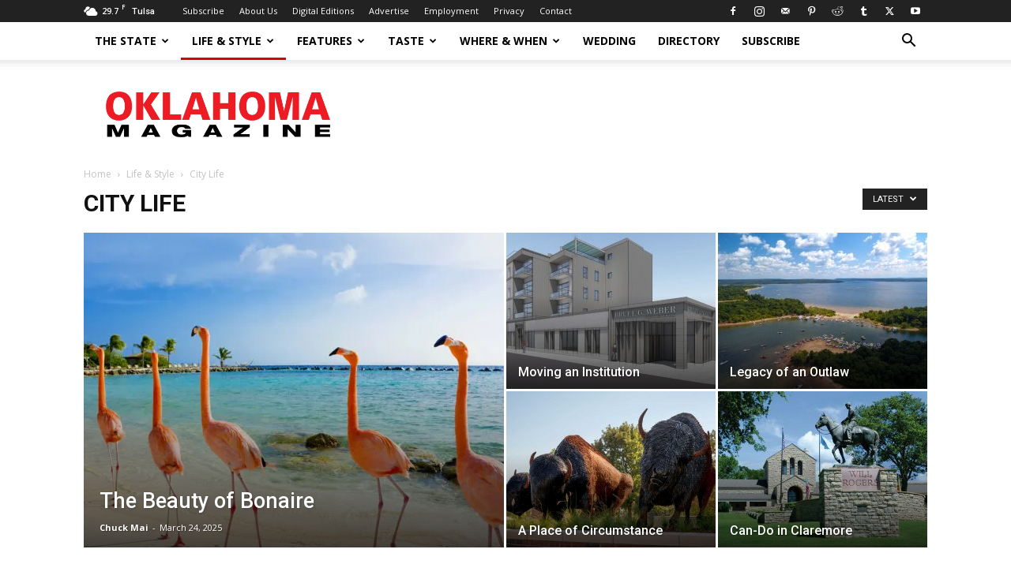

--- FILE ---
content_type: text/html; charset=UTF-8
request_url: https://okmag.com/blog/category/lifestyle/city-life/
body_size: 75294
content:
<!doctype html >
<!--[if IE 8]>    <html class="ie8" lang="en"> <![endif]-->
<!--[if IE 9]>    <html class="ie9" lang="en"> <![endif]-->
<!--[if gt IE 8]><!--> <html lang="en-US"> <!--<![endif]-->
<head>
    <title>Oklahoma Magazine</title>
    <meta charset="UTF-8" />
    <meta name="viewport" content="width=device-width, initial-scale=1.0">
    <link rel="pingback" href="https://okmag.com/xmlrpc.php" />
    <meta name='robots' content='max-image-preview:large' />
<link rel="icon" type="image/png" href="https://okmag.com/wp-content/uploads/2020/02/ok-favicon.png"><link rel='dns-prefetch' href='//maps.google.com' />
<link rel='dns-prefetch' href='//fonts.googleapis.com' />
<link rel='dns-prefetch' href='//use.fontawesome.com' />
<link rel='dns-prefetch' href='//b1523572.smushcdn.com' />
<link rel="alternate" type="application/rss+xml" title="Oklahoma Magazine &raquo; Feed" href="https://okmag.com/feed/" />
<link rel="alternate" type="application/rss+xml" title="Oklahoma Magazine &raquo; Comments Feed" href="https://okmag.com/comments/feed/" />
<link rel="alternate" type="application/rss+xml" title="Oklahoma Magazine &raquo; City Life Category Feed" href="https://okmag.com/blog/category/lifestyle/city-life/feed/" />
<script type="text/javascript">
/* <![CDATA[ */
window._wpemojiSettings = {"baseUrl":"https:\/\/s.w.org\/images\/core\/emoji\/14.0.0\/72x72\/","ext":".png","svgUrl":"https:\/\/s.w.org\/images\/core\/emoji\/14.0.0\/svg\/","svgExt":".svg","source":{"concatemoji":"https:\/\/okmag.com\/wp-includes\/js\/wp-emoji-release.min.js?ver=6.4.1"}};
/*! This file is auto-generated */
!function(i,n){var o,s,e;function c(e){try{var t={supportTests:e,timestamp:(new Date).valueOf()};sessionStorage.setItem(o,JSON.stringify(t))}catch(e){}}function p(e,t,n){e.clearRect(0,0,e.canvas.width,e.canvas.height),e.fillText(t,0,0);var t=new Uint32Array(e.getImageData(0,0,e.canvas.width,e.canvas.height).data),r=(e.clearRect(0,0,e.canvas.width,e.canvas.height),e.fillText(n,0,0),new Uint32Array(e.getImageData(0,0,e.canvas.width,e.canvas.height).data));return t.every(function(e,t){return e===r[t]})}function u(e,t,n){switch(t){case"flag":return n(e,"\ud83c\udff3\ufe0f\u200d\u26a7\ufe0f","\ud83c\udff3\ufe0f\u200b\u26a7\ufe0f")?!1:!n(e,"\ud83c\uddfa\ud83c\uddf3","\ud83c\uddfa\u200b\ud83c\uddf3")&&!n(e,"\ud83c\udff4\udb40\udc67\udb40\udc62\udb40\udc65\udb40\udc6e\udb40\udc67\udb40\udc7f","\ud83c\udff4\u200b\udb40\udc67\u200b\udb40\udc62\u200b\udb40\udc65\u200b\udb40\udc6e\u200b\udb40\udc67\u200b\udb40\udc7f");case"emoji":return!n(e,"\ud83e\udef1\ud83c\udffb\u200d\ud83e\udef2\ud83c\udfff","\ud83e\udef1\ud83c\udffb\u200b\ud83e\udef2\ud83c\udfff")}return!1}function f(e,t,n){var r="undefined"!=typeof WorkerGlobalScope&&self instanceof WorkerGlobalScope?new OffscreenCanvas(300,150):i.createElement("canvas"),a=r.getContext("2d",{willReadFrequently:!0}),o=(a.textBaseline="top",a.font="600 32px Arial",{});return e.forEach(function(e){o[e]=t(a,e,n)}),o}function t(e){var t=i.createElement("script");t.src=e,t.defer=!0,i.head.appendChild(t)}"undefined"!=typeof Promise&&(o="wpEmojiSettingsSupports",s=["flag","emoji"],n.supports={everything:!0,everythingExceptFlag:!0},e=new Promise(function(e){i.addEventListener("DOMContentLoaded",e,{once:!0})}),new Promise(function(t){var n=function(){try{var e=JSON.parse(sessionStorage.getItem(o));if("object"==typeof e&&"number"==typeof e.timestamp&&(new Date).valueOf()<e.timestamp+604800&&"object"==typeof e.supportTests)return e.supportTests}catch(e){}return null}();if(!n){if("undefined"!=typeof Worker&&"undefined"!=typeof OffscreenCanvas&&"undefined"!=typeof URL&&URL.createObjectURL&&"undefined"!=typeof Blob)try{var e="postMessage("+f.toString()+"("+[JSON.stringify(s),u.toString(),p.toString()].join(",")+"));",r=new Blob([e],{type:"text/javascript"}),a=new Worker(URL.createObjectURL(r),{name:"wpTestEmojiSupports"});return void(a.onmessage=function(e){c(n=e.data),a.terminate(),t(n)})}catch(e){}c(n=f(s,u,p))}t(n)}).then(function(e){for(var t in e)n.supports[t]=e[t],n.supports.everything=n.supports.everything&&n.supports[t],"flag"!==t&&(n.supports.everythingExceptFlag=n.supports.everythingExceptFlag&&n.supports[t]);n.supports.everythingExceptFlag=n.supports.everythingExceptFlag&&!n.supports.flag,n.DOMReady=!1,n.readyCallback=function(){n.DOMReady=!0}}).then(function(){return e}).then(function(){var e;n.supports.everything||(n.readyCallback(),(e=n.source||{}).concatemoji?t(e.concatemoji):e.wpemoji&&e.twemoji&&(t(e.twemoji),t(e.wpemoji)))}))}((window,document),window._wpemojiSettings);
/* ]]> */
</script>
<link rel='stylesheet' id='genesis-blocks-style-css-css' href='https://okmag.com/wp-content/plugins/genesis-blocks/dist/style-blocks.build.css?ver=1701360342' type='text/css' media='all' />
<link rel='stylesheet' id='ayecode-ui-css' href='https://okmag.com/wp-content/plugins/geodirectory/vendor/ayecode/wp-ayecode-ui/assets/css/ayecode-ui-compatibility.css?ver=0.2.1' type='text/css' media='all' />
<style id='ayecode-ui-inline-css' type='text/css'>
body.modal-open #wpadminbar{z-index:999}.embed-responsive-16by9 .fluid-width-video-wrapper{padding:0!important;position:initial}
</style>
<style id='wp-emoji-styles-inline-css' type='text/css'>

	img.wp-smiley, img.emoji {
		display: inline !important;
		border: none !important;
		box-shadow: none !important;
		height: 1em !important;
		width: 1em !important;
		margin: 0 0.07em !important;
		vertical-align: -0.1em !important;
		background: none !important;
		padding: 0 !important;
	}
</style>
<link rel='stylesheet' id='ugb-style-css-v2-css' href='https://okmag.com/wp-content/plugins/stackable-ultimate-gutenberg-blocks/dist/deprecated/frontend_blocks_deprecated_v2.css?ver=3.12.6' type='text/css' media='all' />
<style id='ugb-style-css-v2-inline-css' type='text/css'>
:root {--stk-block-width-default-detected: 696px;}
:root {
			--content-width: 696px;
		}
</style>
<style id='classic-theme-styles-inline-css' type='text/css'>
/*! This file is auto-generated */
.wp-block-button__link{color:#fff;background-color:#32373c;border-radius:9999px;box-shadow:none;text-decoration:none;padding:calc(.667em + 2px) calc(1.333em + 2px);font-size:1.125em}.wp-block-file__button{background:#32373c;color:#fff;text-decoration:none}
</style>
<style id='global-styles-inline-css' type='text/css'>
body{--wp--preset--color--black: #000000;--wp--preset--color--cyan-bluish-gray: #abb8c3;--wp--preset--color--white: #ffffff;--wp--preset--color--pale-pink: #f78da7;--wp--preset--color--vivid-red: #cf2e2e;--wp--preset--color--luminous-vivid-orange: #ff6900;--wp--preset--color--luminous-vivid-amber: #fcb900;--wp--preset--color--light-green-cyan: #7bdcb5;--wp--preset--color--vivid-green-cyan: #00d084;--wp--preset--color--pale-cyan-blue: #8ed1fc;--wp--preset--color--vivid-cyan-blue: #0693e3;--wp--preset--color--vivid-purple: #9b51e0;--wp--preset--gradient--vivid-cyan-blue-to-vivid-purple: linear-gradient(135deg,rgba(6,147,227,1) 0%,rgb(155,81,224) 100%);--wp--preset--gradient--light-green-cyan-to-vivid-green-cyan: linear-gradient(135deg,rgb(122,220,180) 0%,rgb(0,208,130) 100%);--wp--preset--gradient--luminous-vivid-amber-to-luminous-vivid-orange: linear-gradient(135deg,rgba(252,185,0,1) 0%,rgba(255,105,0,1) 100%);--wp--preset--gradient--luminous-vivid-orange-to-vivid-red: linear-gradient(135deg,rgba(255,105,0,1) 0%,rgb(207,46,46) 100%);--wp--preset--gradient--very-light-gray-to-cyan-bluish-gray: linear-gradient(135deg,rgb(238,238,238) 0%,rgb(169,184,195) 100%);--wp--preset--gradient--cool-to-warm-spectrum: linear-gradient(135deg,rgb(74,234,220) 0%,rgb(151,120,209) 20%,rgb(207,42,186) 40%,rgb(238,44,130) 60%,rgb(251,105,98) 80%,rgb(254,248,76) 100%);--wp--preset--gradient--blush-light-purple: linear-gradient(135deg,rgb(255,206,236) 0%,rgb(152,150,240) 100%);--wp--preset--gradient--blush-bordeaux: linear-gradient(135deg,rgb(254,205,165) 0%,rgb(254,45,45) 50%,rgb(107,0,62) 100%);--wp--preset--gradient--luminous-dusk: linear-gradient(135deg,rgb(255,203,112) 0%,rgb(199,81,192) 50%,rgb(65,88,208) 100%);--wp--preset--gradient--pale-ocean: linear-gradient(135deg,rgb(255,245,203) 0%,rgb(182,227,212) 50%,rgb(51,167,181) 100%);--wp--preset--gradient--electric-grass: linear-gradient(135deg,rgb(202,248,128) 0%,rgb(113,206,126) 100%);--wp--preset--gradient--midnight: linear-gradient(135deg,rgb(2,3,129) 0%,rgb(40,116,252) 100%);--wp--preset--font-size--small: 11px;--wp--preset--font-size--medium: 20px;--wp--preset--font-size--large: 32px;--wp--preset--font-size--x-large: 42px;--wp--preset--font-size--regular: 15px;--wp--preset--font-size--larger: 50px;--wp--preset--spacing--20: 0.44rem;--wp--preset--spacing--30: 0.67rem;--wp--preset--spacing--40: 1rem;--wp--preset--spacing--50: 1.5rem;--wp--preset--spacing--60: 2.25rem;--wp--preset--spacing--70: 3.38rem;--wp--preset--spacing--80: 5.06rem;--wp--preset--shadow--natural: 6px 6px 9px rgba(0, 0, 0, 0.2);--wp--preset--shadow--deep: 12px 12px 50px rgba(0, 0, 0, 0.4);--wp--preset--shadow--sharp: 6px 6px 0px rgba(0, 0, 0, 0.2);--wp--preset--shadow--outlined: 6px 6px 0px -3px rgba(255, 255, 255, 1), 6px 6px rgba(0, 0, 0, 1);--wp--preset--shadow--crisp: 6px 6px 0px rgba(0, 0, 0, 1);}:where(.is-layout-flex){gap: 0.5em;}:where(.is-layout-grid){gap: 0.5em;}body .is-layout-flow > .alignleft{float: left;margin-inline-start: 0;margin-inline-end: 2em;}body .is-layout-flow > .alignright{float: right;margin-inline-start: 2em;margin-inline-end: 0;}body .is-layout-flow > .aligncenter{margin-left: auto !important;margin-right: auto !important;}body .is-layout-constrained > .alignleft{float: left;margin-inline-start: 0;margin-inline-end: 2em;}body .is-layout-constrained > .alignright{float: right;margin-inline-start: 2em;margin-inline-end: 0;}body .is-layout-constrained > .aligncenter{margin-left: auto !important;margin-right: auto !important;}body .is-layout-constrained > :where(:not(.alignleft):not(.alignright):not(.alignfull)){max-width: var(--wp--style--global--content-size);margin-left: auto !important;margin-right: auto !important;}body .is-layout-constrained > .alignwide{max-width: var(--wp--style--global--wide-size);}body .is-layout-flex{display: flex;}body .is-layout-flex{flex-wrap: wrap;align-items: center;}body .is-layout-flex > *{margin: 0;}body .is-layout-grid{display: grid;}body .is-layout-grid > *{margin: 0;}:where(.wp-block-columns.is-layout-flex){gap: 2em;}:where(.wp-block-columns.is-layout-grid){gap: 2em;}:where(.wp-block-post-template.is-layout-flex){gap: 1.25em;}:where(.wp-block-post-template.is-layout-grid){gap: 1.25em;}.has-black-color{color: var(--wp--preset--color--black) !important;}.has-cyan-bluish-gray-color{color: var(--wp--preset--color--cyan-bluish-gray) !important;}.has-white-color{color: var(--wp--preset--color--white) !important;}.has-pale-pink-color{color: var(--wp--preset--color--pale-pink) !important;}.has-vivid-red-color{color: var(--wp--preset--color--vivid-red) !important;}.has-luminous-vivid-orange-color{color: var(--wp--preset--color--luminous-vivid-orange) !important;}.has-luminous-vivid-amber-color{color: var(--wp--preset--color--luminous-vivid-amber) !important;}.has-light-green-cyan-color{color: var(--wp--preset--color--light-green-cyan) !important;}.has-vivid-green-cyan-color{color: var(--wp--preset--color--vivid-green-cyan) !important;}.has-pale-cyan-blue-color{color: var(--wp--preset--color--pale-cyan-blue) !important;}.has-vivid-cyan-blue-color{color: var(--wp--preset--color--vivid-cyan-blue) !important;}.has-vivid-purple-color{color: var(--wp--preset--color--vivid-purple) !important;}.has-black-background-color{background-color: var(--wp--preset--color--black) !important;}.has-cyan-bluish-gray-background-color{background-color: var(--wp--preset--color--cyan-bluish-gray) !important;}.has-white-background-color{background-color: var(--wp--preset--color--white) !important;}.has-pale-pink-background-color{background-color: var(--wp--preset--color--pale-pink) !important;}.has-vivid-red-background-color{background-color: var(--wp--preset--color--vivid-red) !important;}.has-luminous-vivid-orange-background-color{background-color: var(--wp--preset--color--luminous-vivid-orange) !important;}.has-luminous-vivid-amber-background-color{background-color: var(--wp--preset--color--luminous-vivid-amber) !important;}.has-light-green-cyan-background-color{background-color: var(--wp--preset--color--light-green-cyan) !important;}.has-vivid-green-cyan-background-color{background-color: var(--wp--preset--color--vivid-green-cyan) !important;}.has-pale-cyan-blue-background-color{background-color: var(--wp--preset--color--pale-cyan-blue) !important;}.has-vivid-cyan-blue-background-color{background-color: var(--wp--preset--color--vivid-cyan-blue) !important;}.has-vivid-purple-background-color{background-color: var(--wp--preset--color--vivid-purple) !important;}.has-black-border-color{border-color: var(--wp--preset--color--black) !important;}.has-cyan-bluish-gray-border-color{border-color: var(--wp--preset--color--cyan-bluish-gray) !important;}.has-white-border-color{border-color: var(--wp--preset--color--white) !important;}.has-pale-pink-border-color{border-color: var(--wp--preset--color--pale-pink) !important;}.has-vivid-red-border-color{border-color: var(--wp--preset--color--vivid-red) !important;}.has-luminous-vivid-orange-border-color{border-color: var(--wp--preset--color--luminous-vivid-orange) !important;}.has-luminous-vivid-amber-border-color{border-color: var(--wp--preset--color--luminous-vivid-amber) !important;}.has-light-green-cyan-border-color{border-color: var(--wp--preset--color--light-green-cyan) !important;}.has-vivid-green-cyan-border-color{border-color: var(--wp--preset--color--vivid-green-cyan) !important;}.has-pale-cyan-blue-border-color{border-color: var(--wp--preset--color--pale-cyan-blue) !important;}.has-vivid-cyan-blue-border-color{border-color: var(--wp--preset--color--vivid-cyan-blue) !important;}.has-vivid-purple-border-color{border-color: var(--wp--preset--color--vivid-purple) !important;}.has-vivid-cyan-blue-to-vivid-purple-gradient-background{background: var(--wp--preset--gradient--vivid-cyan-blue-to-vivid-purple) !important;}.has-light-green-cyan-to-vivid-green-cyan-gradient-background{background: var(--wp--preset--gradient--light-green-cyan-to-vivid-green-cyan) !important;}.has-luminous-vivid-amber-to-luminous-vivid-orange-gradient-background{background: var(--wp--preset--gradient--luminous-vivid-amber-to-luminous-vivid-orange) !important;}.has-luminous-vivid-orange-to-vivid-red-gradient-background{background: var(--wp--preset--gradient--luminous-vivid-orange-to-vivid-red) !important;}.has-very-light-gray-to-cyan-bluish-gray-gradient-background{background: var(--wp--preset--gradient--very-light-gray-to-cyan-bluish-gray) !important;}.has-cool-to-warm-spectrum-gradient-background{background: var(--wp--preset--gradient--cool-to-warm-spectrum) !important;}.has-blush-light-purple-gradient-background{background: var(--wp--preset--gradient--blush-light-purple) !important;}.has-blush-bordeaux-gradient-background{background: var(--wp--preset--gradient--blush-bordeaux) !important;}.has-luminous-dusk-gradient-background{background: var(--wp--preset--gradient--luminous-dusk) !important;}.has-pale-ocean-gradient-background{background: var(--wp--preset--gradient--pale-ocean) !important;}.has-electric-grass-gradient-background{background: var(--wp--preset--gradient--electric-grass) !important;}.has-midnight-gradient-background{background: var(--wp--preset--gradient--midnight) !important;}.has-small-font-size{font-size: var(--wp--preset--font-size--small) !important;}.has-medium-font-size{font-size: var(--wp--preset--font-size--medium) !important;}.has-large-font-size{font-size: var(--wp--preset--font-size--large) !important;}.has-x-large-font-size{font-size: var(--wp--preset--font-size--x-large) !important;}
.wp-block-navigation a:where(:not(.wp-element-button)){color: inherit;}
:where(.wp-block-post-template.is-layout-flex){gap: 1.25em;}:where(.wp-block-post-template.is-layout-grid){gap: 1.25em;}
:where(.wp-block-columns.is-layout-flex){gap: 2em;}:where(.wp-block-columns.is-layout-grid){gap: 2em;}
.wp-block-pullquote{font-size: 1.5em;line-height: 1.6;}
</style>
<link rel='stylesheet' id='woocommerce-layout-css' href='https://okmag.com/wp-content/plugins/woocommerce/assets/css/woocommerce-layout.css?ver=8.3.3' type='text/css' media='all' />
<link rel='stylesheet' id='woocommerce-smallscreen-css' href='https://okmag.com/wp-content/plugins/woocommerce/assets/css/woocommerce-smallscreen.css?ver=8.3.3' type='text/css' media='only screen and (max-width: 768px)' />
<link rel='stylesheet' id='woocommerce-general-css' href='https://okmag.com/wp-content/plugins/woocommerce/assets/css/woocommerce.css?ver=8.3.3' type='text/css' media='all' />
<style id='woocommerce-inline-inline-css' type='text/css'>
.woocommerce form .form-row .required { visibility: visible; }
</style>
<link rel='stylesheet' id='td-plugin-multi-purpose-css' href='https://okmag.com/wp-content/plugins/td-composer/td-multi-purpose/style.css?ver=3833ae26cf1f9d406448012ce1734aa1' type='text/css' media='all' />
<link rel='stylesheet' id='google-fonts-style-css' href='https://fonts.googleapis.com/css?family=Roboto+Condensed%3A400%7CRoboto%3A400%2C500%2C700%7COpen+Sans%3A400%2C600%2C700%7CCabin%3A400%2C500%7CBerkshire+Swash%3A400%7CZilla+Slab%3A400&#038;display=swap&#038;ver=12.6.2' type='text/css' media='all' />
<link rel='stylesheet' id='td-multipurpose-css' href='https://okmag.com/wp-content/plugins/td-composer/assets/fonts/td-multipurpose/td-multipurpose.css?ver=3833ae26cf1f9d406448012ce1734aa1' type='text/css' media='all' />
<link rel='stylesheet' id='td-theme-css' href='https://okmag.com/wp-content/themes/Newspaper/style.css?ver=12.6.2' type='text/css' media='all' />
<style id='td-theme-inline-css' type='text/css'>@media (max-width:767px){.td-header-desktop-wrap{display:none}}@media (min-width:767px){.td-header-mobile-wrap{display:none}}</style>
<link rel='stylesheet' id='td-theme-woo-css' href='https://okmag.com/wp-content/themes/Newspaper/style-woocommerce.css?ver=12.6.2' type='text/css' media='all' />
<link rel='stylesheet' id='td-legacy-framework-front-style-css' href='https://okmag.com/wp-content/plugins/td-composer/legacy/Newspaper/assets/css/td_legacy_main.css?ver=3833ae26cf1f9d406448012ce1734aa1' type='text/css' media='all' />
<link rel='stylesheet' id='td-legacy-framework-woo-style-css' href='https://okmag.com/wp-content/plugins/td-composer/legacy/Newspaper/assets/css/td_legacy_woocommerce.css?ver=6.4.1' type='text/css' media='all' />
<link rel='stylesheet' id='td-standard-pack-framework-front-style-css' href='https://okmag.com/wp-content/plugins/td-standard-pack/Newspaper/assets/css/td_standard_pack_main.css?ver=9c79b36358200da4c4662c5aa9454675' type='text/css' media='all' />
<link rel='stylesheet' id='tdb_style_cloud_templates_front-css' href='https://okmag.com/wp-content/plugins/td-cloud-library/assets/css/tdb_main.css?ver=34c58173fa732974ccb0ca4df5ede162' type='text/css' media='all' />
<link rel='stylesheet' id='font-awesome-css' href='https://use.fontawesome.com/releases/v7.1.0/css/all.css?wpfas=true' type='text/css' media='all' />
<script type="text/javascript" src="https://okmag.com/wp-includes/js/jquery/jquery.min.js?ver=3.7.1" id="jquery-core-js"></script>
<script type="text/javascript" id="jquery-core-js-after">
/* <![CDATA[ */
window.gdSetMap = window.gdSetMap || 'auto';window.gdLoadMap = window.gdLoadMap || '';
/* ]]> */
</script>
<script type="text/javascript" src="https://okmag.com/wp-includes/js/jquery/jquery-migrate.min.js?ver=3.4.1" id="jquery-migrate-js"></script>
<script type="text/javascript" id="jquery-js-after">
/* <![CDATA[ */
window.gdSetMap = window.gdSetMap || 'auto';window.gdLoadMap = window.gdLoadMap || '';
/* ]]> */
</script>
<script type="text/javascript" src="https://okmag.com/wp-content/plugins/geodir_custom_posts/assets/js/widget.min.js?ver=2.3.4" id="geodir-cp-widget-js"></script>
<script type="text/javascript" src="https://okmag.com/wp-content/plugins/geodirectory/vendor/ayecode/wp-ayecode-ui/assets/js/select2.min.js?ver=4.0.11" id="select2-js" data-wp-strategy="defer"></script>
<script type="text/javascript" src="https://okmag.com/wp-content/plugins/geodirectory/vendor/ayecode/wp-ayecode-ui/assets/js/bootstrap.bundle.min.js?ver=0.2.1" id="bootstrap-js-bundle-js"></script>
<script type="text/javascript" id="bootstrap-js-bundle-js-after">
/* <![CDATA[ */
function aui_init_greedy_nav(){jQuery('nav.greedy').each(function(i,obj){if(jQuery(this).hasClass("being-greedy")){return true}jQuery(this).addClass('navbar-expand');var $vlinks='';var $dDownClass='';if(jQuery(this).find('.navbar-nav').length){if(jQuery(this).find('.navbar-nav').hasClass("being-greedy")){return true}$vlinks=jQuery(this).find('.navbar-nav').addClass("being-greedy w-100").removeClass('overflow-hidden')}else if(jQuery(this).find('.nav').length){if(jQuery(this).find('.nav').hasClass("being-greedy")){return true}$vlinks=jQuery(this).find('.nav').addClass("being-greedy w-100").removeClass('overflow-hidden');$dDownClass=' mt-2 '}else{return false}jQuery($vlinks).append('<li class="nav-item list-unstyled ml-auto greedy-btn d-none dropdown ">'+'<a href="javascript:void(0)" data-toggle="dropdown" class="nav-link"><i class="fas fa-ellipsis-h"></i> <span class="greedy-count badge badge-dark badge-pill"></span></a>'+'<ul class="greedy-links dropdown-menu  dropdown-menu-right '+$dDownClass+'"></ul>'+'</li>');var $hlinks=jQuery(this).find('.greedy-links');var $btn=jQuery(this).find('.greedy-btn');var numOfItems=0;var totalSpace=0;var closingTime=1000;var breakWidths=[];$vlinks.children().outerWidth(function(i,w){totalSpace+=w;numOfItems+=1;breakWidths.push(totalSpace)});var availableSpace,numOfVisibleItems,requiredSpace,buttonSpace,timer;function check(){buttonSpace=$btn.width();availableSpace=$vlinks.width()-10;numOfVisibleItems=$vlinks.children().length;requiredSpace=breakWidths[numOfVisibleItems-1];if(numOfVisibleItems>1&&requiredSpace>availableSpace){$vlinks.children().last().prev().prependTo($hlinks);numOfVisibleItems-=1;check()}else if(availableSpace>breakWidths[numOfVisibleItems]){$hlinks.children().first().insertBefore($btn);numOfVisibleItems+=1;check()}jQuery($btn).find(".greedy-count").html(numOfItems-numOfVisibleItems);if(numOfVisibleItems===numOfItems){$btn.addClass('d-none')}else $btn.removeClass('d-none')}jQuery(window).on("resize",function(){check()});check()})}function aui_select2_locale(){var aui_select2_params={"i18n_select_state_text":"Select an option\u2026","i18n_no_matches":"No matches found","i18n_ajax_error":"Loading failed","i18n_input_too_short_1":"Please enter 1 or more characters","i18n_input_too_short_n":"Please enter %item% or more characters","i18n_input_too_long_1":"Please delete 1 character","i18n_input_too_long_n":"Please delete %item% characters","i18n_selection_too_long_1":"You can only select 1 item","i18n_selection_too_long_n":"You can only select %item% items","i18n_load_more":"Loading more results\u2026","i18n_searching":"Searching\u2026"};return{language:{errorLoading:function(){return aui_select2_params.i18n_searching},inputTooLong:function(args){var overChars=args.input.length-args.maximum;if(1===overChars){return aui_select2_params.i18n_input_too_long_1}return aui_select2_params.i18n_input_too_long_n.replace('%item%',overChars)},inputTooShort:function(args){var remainingChars=args.minimum-args.input.length;if(1===remainingChars){return aui_select2_params.i18n_input_too_short_1}return aui_select2_params.i18n_input_too_short_n.replace('%item%',remainingChars)},loadingMore:function(){return aui_select2_params.i18n_load_more},maximumSelected:function(args){if(args.maximum===1){return aui_select2_params.i18n_selection_too_long_1}return aui_select2_params.i18n_selection_too_long_n.replace('%item%',args.maximum)},noResults:function(){return aui_select2_params.i18n_no_matches},searching:function(){return aui_select2_params.i18n_searching}}}}function aui_init_select2(){var select2_args=jQuery.extend({},aui_select2_locale());jQuery("select.aui-select2").each(function(){if(!jQuery(this).hasClass("select2-hidden-accessible")){jQuery(this).select2(select2_args)}})}function aui_time_ago(selector){var aui_timeago_params={"prefix_ago":"","suffix_ago":" ago","prefix_after":"after ","suffix_after":"","seconds":"less than a minute","minute":"about a minute","minutes":"%d minutes","hour":"about an hour","hours":"about %d hours","day":"a day","days":"%d days","month":"about a month","months":"%d months","year":"about a year","years":"%d years"};var templates={prefix:aui_timeago_params.prefix_ago,suffix:aui_timeago_params.suffix_ago,seconds:aui_timeago_params.seconds,minute:aui_timeago_params.minute,minutes:aui_timeago_params.minutes,hour:aui_timeago_params.hour,hours:aui_timeago_params.hours,day:aui_timeago_params.day,days:aui_timeago_params.days,month:aui_timeago_params.month,months:aui_timeago_params.months,year:aui_timeago_params.year,years:aui_timeago_params.years};var template=function(t,n){return templates[t]&&templates[t].replace(/%d/i,Math.abs(Math.round(n)))};var timer=function(time){if(!time)return;time=time.replace(/\.\d+/,"");time=time.replace(/-/,"/").replace(/-/,"/");time=time.replace(/T/," ").replace(/Z/," UTC");time=time.replace(/([\+\-]\d\d)\:?(\d\d)/," $1$2");time=new Date(time*1000||time);var now=new Date();var seconds=((now.getTime()-time)*.001)>>0;var minutes=seconds/60;var hours=minutes/60;var days=hours/24;var years=days/365;return templates.prefix+(seconds<45&&template('seconds',seconds)||seconds<90&&template('minute',1)||minutes<45&&template('minutes',minutes)||minutes<90&&template('hour',1)||hours<24&&template('hours',hours)||hours<42&&template('day',1)||days<30&&template('days',days)||days<45&&template('month',1)||days<365&&template('months',days/30)||years<1.5&&template('year',1)||template('years',years))+templates.suffix};var elements=document.getElementsByClassName(selector);if(selector&&elements&&elements.length){for(var i in elements){var $el=elements[i];if(typeof $el==='object'){$el.innerHTML='<i class="far fa-clock"></i> '+timer($el.getAttribute('title')||$el.getAttribute('datetime'))}}}setTimeout(function(){aui_time_ago(selector)},60000)}function aui_init_tooltips(){jQuery('[data-toggle="tooltip"]').tooltip();jQuery('[data-toggle="popover"]').popover();jQuery('[data-toggle="popover-html"]').popover({html:true});jQuery('[data-toggle="popover"],[data-toggle="popover-html"]').on('inserted.bs.popover',function(){jQuery('body > .popover').wrapAll("<div class='bsui' />")})}$aui_doing_init_flatpickr=false;function aui_init_flatpickr(){if(typeof jQuery.fn.flatpickr==="function"&&!$aui_doing_init_flatpickr){$aui_doing_init_flatpickr=true;try{flatpickr.localize({weekdays:{shorthand:['Sun','Mon','Tue','Wed','Thu','Fri','Sat'],longhand:['Sun','Mon','Tue','Wed','Thu','Fri','Sat'],},months:{shorthand:['Jan','Feb','Mar','Apr','May','Jun','Jul','Aug','Sep','Oct','Nov','Dec'],longhand:['January','February','March','April','May','June','July','August','September','October','November','December'],},daysInMonth:[31,28,31,30,31,30,31,31,30,31,30,31],firstDayOfWeek:1,ordinal:function(nth){var s=nth%100;if(s>3&&s<21)return"th";switch(s%10){case 1:return"st";case 2:return"nd";case 3:return"rd";default:return"th"}},rangeSeparator:' to ',weekAbbreviation:'Wk',scrollTitle:'Scroll to increment',toggleTitle:'Click to toggle',amPM:['AM','PM'],yearAriaLabel:'Year',hourAriaLabel:'Hour',minuteAriaLabel:'Minute',time_24hr:false})}catch(err){console.log(err.message)}jQuery('input[data-aui-init="flatpickr"]:not(.flatpickr-input)').flatpickr()}$aui_doing_init_flatpickr=false}$aui_doing_init_iconpicker=false;function aui_init_iconpicker(){if(typeof jQuery.fn.iconpicker==="function"&&!$aui_doing_init_iconpicker){$aui_doing_init_iconpicker=true;jQuery('input[data-aui-init="iconpicker"]:not(.iconpicker-input)').iconpicker()}$aui_doing_init_iconpicker=false}function aui_modal_iframe($title,$url,$footer,$dismissible,$class,$dialog_class,$body_class,responsive){if(!$body_class){$body_class='p-0'}var wClass='text-center position-absolute w-100 text-dark overlay overlay-white p-0 m-0 d-none d-flex justify-content-center align-items-center';var $body="",sClass="w-100 p-0 m-0";if(responsive){$body+='<div class="embed-responsive embed-responsive-16by9">';wClass+=' h-100';sClass+=' embed-responsive-item'}else{wClass+=' vh-100';sClass+=' vh-100'}$body+='<div class="ac-preview-loading '+wClass+'" style="left:0;top:0"><div class="spinner-border" role="status"></div></div>';$body+='<iframe id="embedModal-iframe" class="'+sClass+'" src="" width="100%" height="100%" frameborder="0" allowtransparency="true"></iframe>';if(responsive){$body+='</div>'}$m=aui_modal($title,$body,$footer,$dismissible,$class,$dialog_class,$body_class);jQuery($m).on('shown.bs.modal',function(e){iFrame=jQuery('#embedModal-iframe');jQuery('.ac-preview-loading').addClass('d-flex');iFrame.attr({src:$url});iFrame.load(function(){jQuery('.ac-preview-loading').removeClass('d-flex')})});return $m}function aui_modal($title,$body,$footer,$dismissible,$class,$dialog_class,$body_class){if(!$class){$class=''}if(!$dialog_class){$dialog_class=''}if(!$body){$body='<div class="text-center"><div class="spinner-border" role="status"></div></div>'}jQuery('.aui-modal').modal('hide').modal('dispose').remove();jQuery('.modal-backdrop').remove();var $modal='';$modal+='<div class="modal aui-modal fade shadow bsui '+$class+'" tabindex="-1">'+'<div class="modal-dialog modal-dialog-centered '+$dialog_class+'">'+'<div class="modal-content border-0 shadow">';if($title){$modal+='<div class="modal-header">'+'<h5 class="modal-title">'+$title+'</h5>';if($dismissible){$modal+='<button type="button" class="close" data-dismiss="modal" aria-label="Close">'+'<span aria-hidden="true">&times;</span>'+'</button>'}$modal+='</div>'}$modal+='<div class="modal-body '+$body_class+'">'+$body+'</div>';if($footer){$modal+='<div class="modal-footer">'+$footer+'</div>'}$modal+='</div>'+'</div>'+'</div>';jQuery('body').append($modal);return jQuery('.aui-modal').modal('hide').modal({})}function aui_conditional_fields(form){jQuery(form).find(".aui-conditional-field").each(function(){var $element_require=jQuery(this).data('element-require');if($element_require){$element_require=$element_require.replace("&#039;","'");$element_require=$element_require.replace("&quot;",'"');if(aui_check_form_condition($element_require,form)){jQuery(this).removeClass('d-none')}else{jQuery(this).addClass('d-none')}}})}function aui_check_form_condition(condition,form){if(form){condition=condition.replace(/\(form\)/g,"('"+form+"')")}return new Function("return "+condition+";")()}jQuery.fn.aui_isOnScreen=function(){var win=jQuery(window);var viewport={top:win.scrollTop(),left:win.scrollLeft()};viewport.right=viewport.left+win.width();viewport.bottom=viewport.top+win.height();var bounds=this.offset();bounds.right=bounds.left+this.outerWidth();bounds.bottom=bounds.top+this.outerHeight();return(!(viewport.right<bounds.left||viewport.left>bounds.right||viewport.bottom<bounds.top||viewport.top>bounds.bottom))};function aui_carousel_maybe_show_multiple_items($carousel){var $items={};var $item_count=0;if(!jQuery($carousel).find('.carousel-inner-original').length){jQuery($carousel).append('<div class="carousel-inner-original d-none">'+jQuery($carousel).find('.carousel-inner').html()+'</div>')}jQuery($carousel).find('.carousel-inner-original .carousel-item').each(function(){$items[$item_count]=jQuery(this).html();$item_count++});if(!$item_count){return}if(jQuery(window).width()<=576){if(jQuery($carousel).find('.carousel-inner').hasClass('aui-multiple-items')&&jQuery($carousel).find('.carousel-inner-original').length){jQuery($carousel).find('.carousel-inner').removeClass('aui-multiple-items').html(jQuery($carousel).find('.carousel-inner-original').html());jQuery($carousel).find(".carousel-indicators li").removeClass("d-none")}}else{var $md_count=jQuery($carousel).data('limit_show');var $new_items='';var $new_items_count=0;var $new_item_count=0;var $closed=true;Object.keys($items).forEach(function(key,index){if(index!=0&&Number.isInteger(index/$md_count)){$new_items+='</div></div>';$closed=true}if(index==0||Number.isInteger(index/$md_count)){$active=index==0?'active':'';$new_items+='<div class="carousel-item '+$active+'"><div class="row m-0">';$closed=false;$new_items_count++;$new_item_count=0}$new_items+='<div class="col pr-1 pl-0">'+$items[index]+'</div>';$new_item_count++});if(!$closed){if($md_count-$new_item_count>0){$placeholder_count=$md_count-$new_item_count;while($placeholder_count>0){$new_items+='<div class="col pr-1 pl-0"></div>';$placeholder_count--}}$new_items+='</div></div>'}jQuery($carousel).find('.carousel-inner').addClass('aui-multiple-items').html($new_items);jQuery($carousel).find('.carousel-item.active img').each(function(){if(real_srcset=jQuery(this).attr("data-srcset")){if(!jQuery(this).attr("srcset"))jQuery(this).attr("srcset",real_srcset)}if(real_src=jQuery(this).attr("data-src")){if(!jQuery(this).attr("srcset"))jQuery(this).attr("src",real_src)}});$hide_count=$new_items_count-1;jQuery($carousel).find(".carousel-indicators li:gt("+$hide_count+")").addClass("d-none")}jQuery(window).trigger("aui_carousel_multiple")}function aui_init_carousel_multiple_items(){jQuery(window).on("resize",function(){jQuery('.carousel-multiple-items').each(function(){aui_carousel_maybe_show_multiple_items(this)})});jQuery('.carousel-multiple-items').each(function(){aui_carousel_maybe_show_multiple_items(this)})}function init_nav_sub_menus(){jQuery('.navbar-multi-sub-menus').each(function(i,obj){if(jQuery(this).hasClass("has-sub-sub-menus")){return true}jQuery(this).addClass('has-sub-sub-menus');jQuery(this).find('.dropdown-menu a.dropdown-toggle').on('click',function(e){var $el=jQuery(this);$el.toggleClass('active-dropdown');var $parent=jQuery(this).offsetParent(".dropdown-menu");if(!jQuery(this).next().hasClass('show')){jQuery(this).parents('.dropdown-menu').first().find('.show').removeClass("show")}var $subMenu=jQuery(this).next(".dropdown-menu");$subMenu.toggleClass('show');jQuery(this).parent("li").toggleClass('show');jQuery(this).parents('li.nav-item.dropdown.show').on('hidden.bs.dropdown',function(e){jQuery('.dropdown-menu .show').removeClass("show");$el.removeClass('active-dropdown')});if(!$parent.parent().hasClass('navbar-nav')){$el.next().addClass('position-relative border-top border-bottom')}return false})})}function aui_lightbox_embed($link,ele){ele.preventDefault();jQuery('.aui-carousel-modal').remove();var $modal='<div class="modal fade aui-carousel-modal bsui" tabindex="-1" role="dialog" aria-labelledby="aui-modal-title" aria-hidden="true"><div class="modal-dialog modal-dialog-centered modal-xl mw-100"><div class="modal-content bg-transparent border-0"><div class="modal-header"><h5 class="modal-title" id="aui-modal-title"></h5></div><div class="modal-body text-center"><i class="fas fa-circle-notch fa-spin fa-3x"></i></div></div></div></div>';jQuery('body').append($modal);jQuery('.aui-carousel-modal').modal({});jQuery('.aui-carousel-modal').on('hidden.bs.modal',function(e){jQuery("iframe").attr('src','')});$container=jQuery($link).closest('.aui-gallery');$clicked_href=jQuery($link).attr('href');$images=[];$container.find('.aui-lightbox-image').each(function(){var a=this;var href=jQuery(a).attr('href');if(href){$images.push(href)}});if($images.length){var $carousel='<div id="aui-embed-slider-modal" class="carousel slide" >';if($images.length>1){$i=0;$carousel+='<ol class="carousel-indicators position-fixed">';$container.find('.aui-lightbox-image').each(function(){$active=$clicked_href==jQuery(this).attr('href')?'active':'';$carousel+='<li data-target="#aui-embed-slider-modal" data-slide-to="'+$i+'" class="'+$active+'"></li>';$i++});$carousel+='</ol>'}$i=0;$carousel+='<div class="carousel-inner">';$container.find('.aui-lightbox-image').each(function(){var a=this;$active=$clicked_href==jQuery(this).attr('href')?'active':'';$carousel+='<div class="carousel-item '+$active+'"><div>';var css_height=window.innerWidth>window.innerHeight?'90vh':'auto';var img=jQuery(a).find('img').clone().removeClass().addClass('mx-auto d-block w-auto mw-100 rounded').css('max-height',css_height).get(0).outerHTML;$carousel+=img;if(jQuery(a).parent().find('.carousel-caption').length){$carousel+=jQuery(a).parent().find('.carousel-caption').clone().removeClass('sr-only').get(0).outerHTML}else if(jQuery(a).parent().find('.figure-caption').length){$carousel+=jQuery(a).parent().find('.figure-caption').clone().removeClass('sr-only').addClass('carousel-caption').get(0).outerHTML}$carousel+='</div></div>';$i++});$container.find('.aui-lightbox-iframe').each(function(){var a=this;$active=$clicked_href==jQuery(this).attr('href')?'active':'';$carousel+='<div class="carousel-item '+$active+'"><div class="modal-xl mx-auto embed-responsive embed-responsive-16by9">';var css_height=window.innerWidth>window.innerHeight?'95vh':'auto';var url=jQuery(a).attr('href');var iframe='<iframe class="embed-responsive-item" style="height:'+css_height+'" src="'+url+'?rel=0&amp;showinfo=0&amp;modestbranding=1&amp;autoplay=1" id="video" allow="autoplay"></iframe>';var img=iframe;$carousel+=img;$carousel+='</div></div>';$i++});$carousel+='</div>';if($images.length>1){$carousel+='<a class="carousel-control-prev" href="#aui-embed-slider-modal" role="button" data-slide="prev">';$carousel+='<span class="carousel-control-prev-icon" aria-hidden="true"></span>';$carousel+=' <a class="carousel-control-next" href="#aui-embed-slider-modal" role="button" data-slide="next">';$carousel+='<span class="carousel-control-next-icon" aria-hidden="true"></span>';$carousel+='</a>'}$carousel+='</div>';var $close='<button type="button" class="close text-white text-right position-fixed" style="font-size: 2.5em;right: 20px;top: 10px; z-index: 1055;" data-dismiss="modal" aria-label="Close"><span aria-hidden="true">&times;</span></button>';jQuery('.aui-carousel-modal .modal-content').html($carousel).prepend($close)}}function aui_init_lightbox_embed(){jQuery('.aui-lightbox-image, .aui-lightbox-iframe').off('click').on("click",function(ele){aui_lightbox_embed(this,ele)})}function aui_init_modal_iframe(){jQuery('.aui-has-embed, [data-aui-embed="iframe"]').each(function(e){if(!jQuery(this).hasClass('aui-modal-iframed')&&jQuery(this).data('embed-url')){jQuery(this).addClass('aui-modal-iframed');jQuery(this).on("click",function(e1){aui_modal_iframe('',jQuery(this).data('embed-url'),'',true,'','modal-lg','aui-modal-iframe p-0',true);return false})}})}$aui_doing_toast=false;function aui_toast($id,$type,$title,$title_small,$body,$time,$can_close){if($aui_doing_toast){setTimeout(function(){aui_toast($id,$type,$title,$title_small,$body,$time,$can_close)},500);return}$aui_doing_toast=true;if($can_close==null){$can_close=false}if($time==''||$time==null){$time=3000}if(document.getElementById($id)){jQuery('#'+$id).toast('show');setTimeout(function(){$aui_doing_toast=false},500);return}var uniqid=Date.now();if($id){uniqid=$id}$op="";$tClass='';$thClass='';$icon="";if($type=='success'){$op="opacity:.92;";$tClass='alert alert-success';$thClass='bg-transparent border-0 alert-success';$icon="<div class='h5 m-0 p-0'><i class='fas fa-check-circle mr-2'></i></div>"}else if($type=='error'||$type=='danger'){$op="opacity:.92;";$tClass='alert alert-danger';$thClass='bg-transparent border-0 alert-danger';$icon="<div class='h5 m-0 p-0'><i class='far fa-times-circle mr-2'></i></div>"}else if($type=='info'){$op="opacity:.92;";$tClass='alert alert-info';$thClass='bg-transparent border-0 alert-info';$icon="<div class='h5 m-0 p-0'><i class='fas fa-info-circle mr-2'></i></div>"}else if($type=='warning'){$op="opacity:.92;";$tClass='alert alert-warning';$thClass='bg-transparent border-0 alert-warning';$icon="<div class='h5 m-0 p-0'><i class='fas fa-exclamation-triangle mr-2'></i></div>"}if(!document.getElementById("aui-toasts")){jQuery('body').append('<div class="bsui" id="aui-toasts"><div class="position-fixed aui-toast-bottom-right pr-3 mb-1" style="z-index: 500000;right: 0;bottom: 0;'+$op+'"></div></div>')}$toast='<div id="'+uniqid+'" class="toast fade hide shadow hover-shadow '+$tClass+'" style="" role="alert" aria-live="assertive" aria-atomic="true" data-delay="'+$time+'">';if($type||$title||$title_small){$toast+='<div class="toast-header '+$thClass+'">';if($icon){$toast+=$icon}if($title){$toast+='<strong class="mr-auto">'+$title+'</strong>'}if($title_small){$toast+='<small>'+$title_small+'</small>'}if($can_close){$toast+='<button type="button" class="ml-2 mb-1 close" data-dismiss="toast" aria-label="Close"><span aria-hidden="true">×</span></button>'}$toast+='</div>'}if($body){$toast+='<div class="toast-body">'+$body+'</div>'}$toast+='</div>';jQuery('.aui-toast-bottom-right').prepend($toast);jQuery('#'+uniqid).toast('show');setTimeout(function(){$aui_doing_toast=false},500)}function aui_init_counters(){const animNum=(EL)=>{if(EL._isAnimated)return;EL._isAnimated=true;let end=EL.dataset.auiend;let start=EL.dataset.auistart;let duration=EL.dataset.auiduration?EL.dataset.auiduration:2000;let seperator=EL.dataset.auisep?EL.dataset.auisep:'';jQuery(EL).prop('Counter',start).animate({Counter:end},{duration:Math.abs(duration),easing:'swing',step:function(now){const text=seperator?(Math.ceil(now)).toLocaleString('en-US'):Math.ceil(now);const html=seperator?text.split(",").map(n=>`<span class="count">${n}</span>`).join(","):text;if(seperator&&seperator!=','){html.replace(',',seperator)}jQuery(this).html(html)}})};const inViewport=(entries,observer)=>{entries.forEach(entry=>{if(entry.isIntersecting)animNum(entry.target)})};jQuery("[data-auicounter]").each((i,EL)=>{const observer=new IntersectionObserver(inViewport);observer.observe(EL)})}function aui_init(){aui_init_counters();init_nav_sub_menus();aui_init_tooltips();aui_init_select2();aui_init_flatpickr();aui_init_iconpicker();aui_init_greedy_nav();aui_time_ago('timeago');aui_init_carousel_multiple_items();aui_init_lightbox_embed();aui_init_modal_iframe()}jQuery(window).on("load",function(){aui_init()});jQuery(function($){var ua=navigator.userAgent.toLowerCase();var isiOS=ua.match(/(iphone|ipod|ipad)/);if(isiOS){var pS=0;pM=parseFloat($('body').css('marginTop'));$(document).on('show.bs.modal',function(){pS=window.scrollY;$('body').css({marginTop:-pS,overflow:'hidden',position:'fixed',})}).on('hidden.bs.modal',function(){$('body').css({marginTop:pM,overflow:'visible',position:'inherit',});window.scrollTo(0,pS)})}});var aui_confirm=function(message,okButtonText,cancelButtonText,isDelete,large){okButtonText=okButtonText||'Yes';cancelButtonText=cancelButtonText||'Cancel';message=message||'Are you sure?';sizeClass=large?'':'modal-sm';btnClass=isDelete?'btn-danger':'btn-primary';deferred=jQuery.Deferred();var $body="";$body+="<h3 class='h4 py-3 text-center text-dark'>"+message+"</h3>";$body+="<div class='d-flex'>";$body+="<button class='btn btn-outline-secondary w-50 btn-round' data-dismiss='modal'  onclick='deferred.resolve(false);'>"+cancelButtonText+"</button>";$body+="<button class='btn "+btnClass+" ml-2 w-50 btn-round' data-dismiss='modal'  onclick='deferred.resolve(true);'>"+okButtonText+"</button>";$body+="</div>";$modal=aui_modal('',$body,'',false,'',sizeClass);return deferred.promise()};function aui_flip_color_scheme_on_scroll($value,$iframe){if(!$value)$value=window.scrollY;var navbar=$iframe?$iframe.querySelector('.color-scheme-flip-on-scroll'):document.querySelector('.color-scheme-flip-on-scroll');if(navbar==null)return;let cs_original=navbar.dataset.cso;let cs_scroll=navbar.dataset.css;if(!cs_scroll&&!cs_original){if(navbar.classList.contains('navbar-light')){cs_original='navbar-light';cs_scroll='navbar-dark'}else if(navbar.classList.contains('navbar-dark')){cs_original='navbar-dark';cs_scroll='navbar-light'}navbar.dataset.cso=cs_original
            navbar.dataset.css=cs_scroll}if($value>0){navbar.classList.remove(cs_original);navbar.classList.add(cs_scroll)}else{navbar.classList.remove(cs_scroll);navbar.classList.add(cs_original)}}window.onscroll=function(){aui_set_data_scroll()};function aui_set_data_scroll(){document.documentElement.dataset.scroll=window.scrollY}aui_set_data_scroll();aui_flip_color_scheme_on_scroll();
/* ]]> */
</script>
<script type="text/javascript" id="ugb-block-frontend-js-v2-js-extra">
/* <![CDATA[ */
var stackable = {"restUrl":"https:\/\/okmag.com\/wp-json\/"};
/* ]]> */
</script>
<script type="text/javascript" src="https://okmag.com/wp-content/plugins/stackable-ultimate-gutenberg-blocks/dist/deprecated/frontend_blocks_deprecated_v2.js?ver=3.12.6" id="ugb-block-frontend-js-v2-js"></script>
<script type="text/javascript" id="geodir-js-extra">
/* <![CDATA[ */
var geodir_event_params = {"text_to":"to","input_date_format":"m\/d\/Y","display_date_format":"F j, Y","jqueryui_date_format":"mm\/dd\/yy","week_start_day":"1","monthsArray":"[\"January\", \"February\", \"March\", \"April\", \"May\", \"June\", \"July\", \"August\", \"September\", \"October\", \"November\", \"December\"]","calendar_params":""};
var GD_Compare = {"items_full":"Your comparision list is full. Please remove one item first.","compare":"Compare","ajax_error":"There was an error while processing the request.","ajax_url":"https:\/\/okmag.com\/wp-admin\/admin-ajax.php","cookie_domain":"","cookie_path":"\/","cookie_time":"86400","comparePage":"https:\/\/okmag.com\/compare\/?compareids=0"};
var geodir_search_params = {"geodir_advanced_search_plugin_url":"https:\/\/okmag.com\/wp-content\/plugins\/geodir_advance_search_filters","geodir_admin_ajax_url":"https:\/\/okmag.com\/wp-admin\/admin-ajax.php","request_param":"{\"geo_url\":\"is_location\"}","msg_Near":"Near:","default_Near":"Near","msg_Me":"Me","unom_dist":"miles","autocomplete_field_name":"s","geodir_enable_autocompleter":"1","search_suggestions_with":"","geodir_location_manager_active":"1","msg_User_defined":"User defined","ask_for_share_location":"","geodir_autolocate_ask":"","geodir_autolocate_ask_msg":"Do you wish to be geolocated to listings near you?","UNKNOWN_ERROR":"Unable to find your location.","PERMISSION_DENINED":"Permission denied in finding your location.","POSITION_UNAVAILABLE":"Your location is currently unknown.","BREAK":"Attempt to find location took too long.","GEOLOCATION_NOT_SUPPORTED":"Geolocation is not supported by this browser.","DEFAUTL_ERROR":"Browser unable to find your location.","text_more":"More","text_less":"Less","msg_In":"In:","txt_in_country":"(Country)","txt_in_region":"(Region)","txt_in_city":"(City)","txt_in_hood":"(Neighbourhood)","compass_active_color":"#087CC9","onload_redirect":"no","onload_askRedirect":"","onload_redirectLocation":"","autocomplete_min_chars":"3","autocompleter_max_results":"10","autocompleter_filter_location":"1","time_format":"g:i a","am_pm":"[\"am\", \"AM\", \"pm\", \"PM\"]","open_now_format":"{label}, {time}","ajaxPagination":"","txt_loadMore":"Load More","txt_loading":"Loading..."};
var geodir_location_params = {"geodir_location_admin_url":"https:\/\/okmag.com\/wp-admin\/admin.php","geodir_location_plugin_url":"https:\/\/okmag.com\/wp-content\/plugins\/geodir_location_manager","ajax_url":"https:\/\/okmag.com\/wp-admin\/admin-ajax.php","select_merge_city_msg":"Please select merge city.","confirm_set_default":"Are sure you want to make this city default?","LISTING_URL_PREFIX":"Please enter listing url prefix","LISTING_URL_PREFIX_INVALID_CHAR":"Invalid character in listing url prefix","LOCATION_URL_PREFIX":"Please enter location url prefix","LOCATOIN_PREFIX_INVALID_CHAR":"Invalid character in location url prefix","LOCATION_CAT_URL_SEP":"Please enter location and category url separator","LOCATION_CAT_URL_SEP_INVALID_CHAR":"Invalid character in location and category url separator","LISTING_DETAIL_URL_SEP":"Please enter listing detail url separator","LISTING_DETAIL_URL_SEP_INVALID_CHAR":"Invalid character in listing detail url separator","LOCATION_PLEASE_WAIT":"Please wait...","LOCATION_CHOSEN_NO_RESULT_TEXT":"Sorry, nothing found!","LOCATION_CHOSEN_KEEP_TYPE_TEXT":"Please wait...","LOCATION_CHOSEN_LOOKING_FOR_TEXT":"We are searching for","select_location_translate_msg":"Please select country to update translation.","select_location_translate_confirm_msg":"Are you sure?","gd_text_search_city":"Search City","gd_text_search_region":"Search Region","gd_text_search_country":"Search Country","gd_text_search_location":"Search location","gd_base_location":"https:\/\/okmag.com\/location\/","UNKNOWN_ERROR":"Unable to find your location.","PERMISSION_DENINED":"Permission denied in finding your location.","POSITION_UNAVAILABLE":"Your location is currently unknown.","BREAK":"Attempt to find location took too long.","DEFAUTL_ERROR":"Browser unable to find your location.","msg_Near":"Near:","msg_Me":"Me","msg_User_defined":"User defined","confirm_delete_location":"Deleting location will also DELETE any LISTINGS in this location. Are you sure want to DELETE this location?","confirm_delete_neighbourhood":"Are you sure you want to delete this neighbourhood?","delete_bulk_location_select_msg":"Please select at least one location.","neighbourhood_is_active":"1","text_In":"In:","autocompleter_min_chars":"4","disable_nearest_cities":""};
var geodir_params = {"siteurl":"https:\/\/okmag.com","plugin_url":"https:\/\/okmag.com\/wp-content\/plugins\/geodirectory","ajax_url":"https:\/\/okmag.com\/wp-admin\/admin-ajax.php","gd_ajax_url":"https:\/\/okmag.com\/wp-admin\/admin-ajax.php","has_gd_ajax":"0","gd_modal":"0","is_rtl":"0","basic_nonce":"ab4b463e90","text_add_fav":"Add to Favorites","text_fav":"Favorite","text_remove_fav":"Remove from Favorites","text_unfav":"Unfavorite","icon_fav":"fas fa-heart","icon_unfav":"fas fa-heart","api_url":"https:\/\/okmag.com\/wp-json\/geodir\/v2\/","location_base_url":"https:\/\/okmag.com\/location\/","location_url":"https:\/\/okmag.com\/location\/","search_base_url":"https:\/\/okmag.com\/search\/","custom_field_not_blank_var":"Field label must not be blank","custom_field_not_special_char":"Please do not use special character and spaces in field key Variable Name.","custom_field_unique_name":"Field key must be unique.","custom_field_delete":"Are you sure you wish to delete this field?","custom_field_delete_children":"You must move or remove child elements first.","tax_meta_class_succ_del_msg":"File has been successfully deleted.","tax_meta_class_not_permission_to_del_msg":"You do NOT have permission to delete this file.","tax_meta_class_order_save_msg":"Order saved!","tax_meta_class_not_permission_record_img_msg":"You do not have permission to reorder images.","address_not_found_on_map_msg":"Address not found for:","my_place_listing_del":"Are you sure you wish to delete this listing?","confirmPostAuthorAction":"Are you sure you wish to perform this action?","my_main_listing_del":"Deleting the main listing of a franchise will turn all franchises in regular listings. Are you sure wish to delete this main listing?","rating_error_msg":"Error : please retry","listing_url_prefix_msg":"Please enter listing url prefix","invalid_listing_prefix_msg":"Invalid character in listing url prefix","location_url_prefix_msg":"Please enter location url prefix","invalid_location_prefix_msg":"Invalid character in location url prefix","location_and_cat_url_separator_msg":"Please enter location and category url separator","invalid_char_and_cat_url_separator_msg":"Invalid character in location and category url separator","listing_det_url_separator_msg":"Please enter listing detail url separator","invalid_char_listing_det_url_separator_msg":"Invalid character in listing detail url separator","loading_listing_error_favorite":"Error loading listing.","field_id_required":"This field is required.","valid_email_address_msg":"Please enter valid email address.","default_marker_icon":"https:\/\/okmag.com\/wp-content\/plugins\/geodirectory\/assets\/images\/pin.png","default_marker_w":"50","default_marker_h":"50","latitude_error_msg":"A numeric value is required. Please make sure you have either dragged the marker or clicked the button: Set Address On Map","longgitude_error_msg":"A numeric value is required. Please make sure you have either dragged the marker or clicked the button: Set Address On Map","gd_cmt_btn_post_reply":"Post Reply","gd_cmt_btn_reply_text":"Reply text","gd_cmt_btn_post_review":"Post Review","gd_cmt_btn_review_text":"Review text","gd_cmt_err_no_rating":"Please select star rating, you can't leave a review without stars.","err_max_file_size":"File size error : You tried to upload a file over %s","err_file_upload_limit":"You have reached your upload limit of %s files.","err_pkg_upload_limit":"You may only upload %s files with this package, please try again.","action_remove":"Remove","txt_all_files":"Allowed files","err_file_type":"File type error. Allowed file types: %s","gd_allowed_img_types":"jpg,jpeg,jpe,gif,png,webp","txt_form_wait":"Wait...","txt_form_searching":"Searching...","txt_form_my_location":"My Location","txt_near_my_location":"Near: My Location","rating_type":"fa","reviewrating":"","multirating":"","map_name":"auto","osmStart":"Start","osmVia":"Via {viaNumber}","osmEnd":"Enter Your Location","osmPressEnter":"Press Enter key to search","geoMyLocation":"My Location","geoErrUNKNOWN_ERROR":"Unable to find your location","geoErrPERMISSION_DENINED":"Permission denied in finding your location","geoErrPOSITION_UNAVAILABLE":"Your location is currently unknown","geoErrBREAK":"Attempt to find location took too long","geoErrDEFAULT":"Location detection not supported in browser","i18n_set_as_default":"Set as default","i18n_no_matches":"No matches found","i18n_ajax_error":"Loading failed","i18n_input_too_short_1":"Please enter 1 or more characters","i18n_input_too_short_n":"Please enter %item% or more characters","i18n_input_too_long_1":"Please delete 1 character","i18n_input_too_long_n":"Please delete %item% characters","i18n_selection_too_long_1":"You can only select 1 item","i18n_selection_too_long_n":"You can only select %item% items","i18n_load_more":"Loading more results\u2026","i18n_searching":"Searching\u2026","txt_choose_image":"Choose an image","txt_use_image":"Use image","img_spacer":"https:\/\/okmag.com\/wp-admin\/images\/media-button-image.gif","txt_post_review":"Post Review","txt_post_reply":"Post reply","txt_leave_a_review":"Leave a Review","txt_leave_a_reply":"Leave a reply","txt_reply_text":"Reply text","txt_review_text":"Review text","txt_read_more":"Read more","txt_about_listing":"about this listing","txt_open_now":"Open now","txt_closed_now":"Closed now","txt_closed_today":"Closed today","txt_closed":"Closed","txt_single_use":"This field is single use only and is already being used.","txt_page_settings":"Page selections should not be the same, please correct the issue to continue.","txt_save_other_setting":"Please save the current setting before adding a new one.","txt_previous":"Previous","txt_next":"Next","txt_lose_changes":"You may lose changes if you navigate away now!","txt_are_you_sure":"Are you sure?","txt_saving":"Saving...","txt_saved":"Saved","txt_order_saved":"Order saved","txt_preview":"Preview","txt_edit":"Edit","txt_delete":"Delete","txt_cancel":"Cancel","txt_confirm":"Confirm","txt_continue":"Continue","txt_yes":"Yes","txt_deleted":"Deleted","txt_google_key_error":"Google API key Error","txt_documentation":"Documentation","txt_google_key_verifying":"Verifying API Key","txt_google_key_enable_billing":"Enable Billing","txt_google_key_error_project":"Key invalid, you might have entered the project number instead of the API key","txt_google_key_error_invalid":"Key invalid, please double check you have entered it correctly","txt_google_key_error_referer":"This URL is not allowed for this API Key","txt_google_key_error_billing":"You must enable billing on your Google account.","txt_google_key_error_brave":"Brave browser shield will block this check and return a false positive","confirm_new_wp_template":"Are you sure want to create a new template to customize?","gmt_offset":"-6:00","timezone_string":"America\/Chicago","autosave":"10000","search_users_nonce":"d547223563","google_api_key":"AIzaSyB_mC358kbCUuy3SZCds02R1RZutLz3rKQ","mapLanguage":"en","osmRouteLanguage":"en","markerAnimation":"bounce","confirm_set_location":"Would you like to manually set your location?","confirm_lbl_error":"ERROR:","label_title":"Title","label_caption":"Caption","button_set":"Set","BH_altTimeFormat":"h:i K","splitUK":"0","time_ago":{"prefix_ago":"","suffix_ago":" ago","prefix_after":"after ","suffix_after":"","seconds":"less than a minute","minute":"about a minute","minutes":"%d minutes","hour":"about an hour","hours":"about %d hours","day":"a day","days":"%d days","month":"about a month","months":"%d months","year":"about a year","years":"%d years"},"resize_marker":"","marker_max_width":"50","marker_max_height":"50","ga_confirm_delete":"Are you wish to deauthorize and disconnect analytics?","hasAjaxSearch":"","marker_cluster_size":"60","marker_cluster_zoom":"15","imagePath":"https:\/\/okmag.com\/wp-content\/plugins\/geodir_marker_cluster\/assets\/images\/m","providersApiKeys":[]};
/* ]]> */
</script>
<script type="text/javascript" src="https://okmag.com/wp-content/plugins/geodirectory/assets/aui/js/geodirectory.min.js?ver=2.3.32" id="geodir-js"></script>
<script type="text/javascript" id="geodir-js-after">
/* <![CDATA[ */
document.addEventListener("DOMContentLoaded", function() {
	/* Setup advanced search form on load */
	geodir_search_setup_advance_search();

	/* Setup advanced search form on form ajax load */
	jQuery("body").on("geodir_setup_search_form", function() {
		geodir_search_setup_advance_search();
	});

	if (jQuery('.geodir-search-container form').length) {
		geodir_search_setup_searched_filters();
	}

	/* Refresh Open Now time */
	if (jQuery('.geodir-search-container select[name="sopen_now"]').length) {
		setInterval(function(e) {
			geodir_search_refresh_open_now_times();
		}, 60000);
		geodir_search_refresh_open_now_times();
	}

	if (!window.gdAsBtnText) {
		window.gdAsBtnText = jQuery('.geodir_submit_search').html();
		window.gdAsBtnTitle = jQuery('.geodir_submit_search').data('title');
	}

		jQuery(document).on("click", ".geodir-clear-filters", function(e) {
		window.isClearFilters = true;
		jQuery('.gd-adv-search-labels .gd-adv-search-label').each(function(e) {
			if (!jQuery(this).hasClass('geodir-clear-filters')) {
				jQuery(this).trigger('click');
			}
		});
		window.isClearFilters = false;
		geodir_search_trigger_submit();
	});
	
		geodir_distance_popover_trigger();
	var bsDash = '';
	jQuery(document).on('change', '.geodir-distance-trigger', function(){
		var $cont = jQuery(this).closest('.geodir-popover-content'), $_distance = jQuery('#' + $cont.attr('data-' + bsDash + 'container'));
				if ($_distance.length) {
			var dist = parseInt($cont.find('[name="_gddist"]').val());
			var unit = $cont.find('[name="_gdunit"]:checked').val();
			if (!unit) {
				unit = 'miles';
				if (unit=='miles') {
					unit = 'mi';
				}
			}
			var title = dist + ' ' + $cont.find('[name="_gdunit"]:checked').parent().attr('title');
			jQuery('[name="dist"]', $_distance).remove();
			jQuery('[name="_unit"]', $_distance).remove();
			var $btn = $_distance.find('.geodir-distance-show');
			$_distance.append('<input type="hidden" name="_unit" value="' + unit + '" data-ignore-rule>');
			if (dist > 0) {
				$_distance.append('<input type="hidden" name="dist" value="' + dist + '">');
				$btn.removeClass('btn-secondary').addClass('btn-primary');
				jQuery('.-gd-icon', $btn).addClass('d-none');
				jQuery('.-gd-range', $btn).removeClass('d-none').text(dist + ' ' + unit).attr('title', title);
			} else {
				$_distance.append('<input type="hidden" name="dist" value="">');
				$btn.removeClass('btn-primary').addClass('btn-secondary');
				jQuery('.-gd-icon', $btn).removeClass('d-none');
				jQuery('.-gd-range', $btn).addClass('d-none');
			}
			if ($_distance.closest('form').find('[name="snear"]').val()) {
				jQuery('[name="dist"]', $_distance).trigger('change');
			}
			geodir_popover_show_distance($_distance.closest('form'), dist, unit);
		}
	});
	jQuery(document).on('input', '.geodir-distance-range', function(){
		var $cont = jQuery(this).closest('.geodir-popover-content'), $_distance = jQuery('#' + $cont.attr('data-' + bsDash + 'container'));
		geodir_popover_show_distance($_distance.closest('form'), parseInt(jQuery(this).val()));
	});
	jQuery('body').on('click', function (e) {
		if (e && !e.isTrigger && jQuery('.geodir-distance-popover[aria-describedby]').length) {
			jQuery('.geodir-distance-popover[aria-describedby]').each(function () {
				if (!jQuery(this).is(e.target) && jQuery(this).has(e.target).length === 0 && jQuery('.popover').has(e.target).length === 0) {
					jQuery(this).popover('hide');
				}
			});
		}
	});
	jQuery("body").on("geodir_setup_search_form",function($_form){if(typeof aui_cf_field_init_rules==="function"){setTimeout(function(){aui_cf_field_init_rules(jQuery),100})}});
	});

function geodir_distance_popover_trigger() {
	if (!jQuery('.geodir-distance-popover').length) {
		return;
	}
	var bsDash = '';
	jQuery('.geodir-distance-popover').popover({
		html: true,
		placement: 'top',
		sanitize: false,
		customClass: 'geodir-popover',
		template: '<div class="popover" role="tooltip"><div class="arrow"></div><div class="popover-body"></div></div>'
	}).on('hidden.bs.popover', function(e) {
		var dist = parseInt(jQuery(this).closest('.gd-search-field-distance').find('[name="dist"]').val());
		var unit = jQuery(this).closest('.gd-search-field-distance').find('[name="_unit"]').val();
		var content = jQuery(this).attr('data-' + bsDash + 'content');
		content = content.replace(' geodir-unit-mi active"', ' geodir-unit-mi"');
		content = content.replace(' geodir-unit-km active"', ' geodir-unit-km"');
		content = content.replace("checked='checked'", '');
		content = content.replace('checked="checked"', '');
		content = content.replace('geodir-drange-values', 'geodir-drange-values d-none');
		content = content.replace(' d-none d-none', ' d-none');
		content = content.replace('value="' + unit + '"', 'value="' + unit + '" checked="checked"');
		content = content.replace(' geodir-unit-' + unit + '"', ' geodir-unit-' + unit + ' active"');
		content = content.replace(' value="' + jQuery(this).attr('data-value') + '" ', ' value="' + dist + '" ');
		jQuery(this).attr('data-' + bsDash + 'content',content);
		jQuery(this).attr('data-value', dist);
	}).on('shown.bs.popover', function(e) {
		geodir_popover_show_distance(jQuery(this).closest('form'));
	});
}
function geodir_popover_show_distance($form, dist, unit) {
	if (!$form) {
		$form = jQuer('body');
	}
	if (typeof dist == 'undefined') {
		dist = parseInt(jQuery('[name="dist"]', $form).val());
	}
	jQuery('.geodir-drange-dist').text(dist);
	if (typeof unit == 'undefined') {
		unit = jQuery('[name="_unit"]', $form).val();
			}
	if (unit) {
		jQuery('.geodir-drange-unit').text(unit);
	}
	if (dist > 0) {
		if (jQuery('.geodir-drange-values').hasClass('d-none')) {
			jQuery('.geodir-drange-values').removeClass('d-none');
		}
	} else {
		if (!jQuery('.geodir-drange-values').hasClass('d-none')) {
			jQuery('.geodir-drange-values').addClass('d-none');
		}
	}
}

function geodir_search_setup_advance_search() {
	jQuery('.geodir-search-container.geodir-advance-search-searched').each(function() {
		var $el = this;
		if (jQuery($el).attr('data-show-adv') == 'search') {
			jQuery('.geodir-show-filters', $el).trigger('click');
		}
	});

	jQuery('.geodir-more-filters', '.geodir-filter-container').each(function() {
		var $cont = this;
		var $form = jQuery($cont).closest('form');
		var $adv_show = jQuery($form).closest('.geodir-search-container').attr('data-show-adv');
		if ($adv_show == 'always' && typeof jQuery('.geodir-show-filters', $form).html() != 'undefined') {
			jQuery('.geodir-show-filters', $form).remove();
			if (!jQuery('.geodir-more-filters', $form).is(":visible")) {
				jQuery('.geodir-more-filters', $form).slideToggle(500);
			}
		}
	});
		geodir_distance_popover_trigger();
	}

function geodir_search_setup_searched_filters() {
	jQuery(document).on('click', '.gd-adv-search-labels .gd-adv-search-label', function(e) {
		if (!jQuery(this).hasClass('geodir-clear-filters')) {
			var $this = jQuery(this), $form, name, to_name;
			name = $this.data('name');
			to_name = $this.data('names');

			if ((typeof name != 'undefined' && name) || $this.hasClass('gd-adv-search-near')) {
				jQuery('.geodir-search-container form').each(function() {
					$form = jQuery(this);
					if ($this.hasClass('gd-adv-search-near')) {
						name = 'snear';
						jQuery('.sgeo_lat,.sgeo_lon,.geodir-location-search-type', $form).val('');
						jQuery('.geodir-location-search-type', $form).attr('name','');
					}
					if (jQuery('[name="' + name + '"]', $form).closest('.gd-search-has-date').length) {
						jQuery('[name="' + name + '"]', $form).closest('.gd-search-has-date').find('input').each(function(){
							geodir_search_deselect(jQuery(this));
						});
					} else {
						geodir_search_deselect(jQuery('[name="' + name + '"]', $form));
						if (typeof to_name != 'undefined' && to_name) {
							geodir_search_deselect(jQuery('[name="' + to_name + '"]', $form));
						}
						if ((name == 'snear' || name == 'dist') && jQuery('.geodir-distance-popover', $form).length) {
							if (jQuery('[name="_unit"]', $form).length) {
								jQuery('[name="dist"]', $form).remove();
								var $btn = jQuery('.geodir-distance-show', $form);
								$btn.removeClass('btn-primary').addClass('btn-secondary');
								jQuery('.-gd-icon', $btn).removeClass('d-none');
								jQuery('.-gd-range', $btn).addClass('d-none');
							}
						}
					}
				});
				if (!window.isClearFilters) {
					$form = jQuery('.geodir-search-container form');
					if($form.length > 1) {$form = jQuery('.geodir-current-form:visible').length ? jQuery('.geodir-current-form:visible:first') : jQuery('.geodir-search-container:visible:first form');}
					geodir_search_trigger_submit($form);
				}
			}
			$this.remove();
		}
	});
}

function geodir_search_refresh_open_now_times() {
	jQuery('.geodir-search-container select[name="sopen_now"]').each(function() {
		geodir_search_refresh_open_now_time(jQuery(this));
	});
}

function geodir_search_refresh_open_now_time($this) {
	var $option = $this.find('option[value="now"]'), label, value, d, date_now, time, $label, open_now_format = geodir_search_params.open_now_format;
	if ($option.length && open_now_format) {
		if ($option.data('bkp-text')) {
			label = $option.data('bkp-text');
		} else {
			label = $option.text();
			$option.attr('data-bkp-text', label);
		}
		d = new Date();
		date_now = d.getFullYear() + '-' + (("0" + (d.getMonth()+1)).slice(-2)) + '-' + (("0" + (d.getDate())).slice(-2)) + 'T' + (("0" + (d.getHours())).slice(-2)) + ':' + (("0" + (d.getMinutes())).slice(-2)) + ':' + (("0" + (d.getSeconds())).slice(-2));
		time = geodir_search_format_time(d);
		open_now = geodir_search_params.open_now_format;
		open_now = open_now.replace("{label}", label);
		open_now = open_now.replace("{time}", time);
		$option.text(open_now);
		$option.closest('select').data('date-now',date_now);
		/* Searched label */
		$label = jQuery('.gd-adv-search-open_now .gd-adv-search-label-t');
		if (jQuery('.gd-adv-search-open_now').length && jQuery('.gd-adv-search-open_now').data('value') == 'now') {
			if ($label.data('bkp-text')) {
				label = $label.data('bkp-text');
			} else {
				label = $label.text();
				$label.attr('data-bkp-text', label);
			}
			open_now = geodir_search_params.open_now_format;
			open_now = open_now.replace("{label}", label);
			open_now = open_now.replace("{time}", time);
			$label.text(open_now);
		}
	}
}

function geodir_search_format_time(d) {
	var format = geodir_search_params.time_format, am_pm = eval(geodir_search_params.am_pm), hours, aL, aU;

	hours = d.getHours();
	if (hours < 12) {
		aL = 0;
		aU = 1;
	} else {
		hours = hours > 12 ? hours - 12 : hours;
		aL = 2;
		aU = 3;
	}

	time = format.replace("g", hours);
	time = time.replace("G", (d.getHours()));
	time = time.replace("h", ("0" + hours).slice(-2));
	time = time.replace("H", ("0" + (d.getHours())).slice(-2));
	time = time.replace("i", ("0" + (d.getMinutes())).slice(-2));
	time = time.replace("s", '');
	time = time.replace("a", am_pm[aL]);
	time = time.replace("A", am_pm[aU]);

	return time;
}

function geodir_search_deselect(el) {
	var fType = jQuery(el).prop('type');
	switch (fType) {
		case 'checkbox':
		case 'radio':
			jQuery(el).prop('checked', false);
			jQuery(el).trigger('gdclear');
			break;
		default:
			jQuery(el).val('');
			jQuery(el).trigger('gdclear');
			break;
	}
}

function geodir_search_trigger_submit($form) {
	if (!$form) {
		$form = jQuery('.geodir-current-form').length ? jQuery('.geodir-current-form') : jQuery('form[name="geodir-listing-search"]');
	}
	if ($form.data('show') == 'advanced') {
		if (jQuery('form.geodir-search-show-all:visible').length) {
			$form = jQuery('form.geodir-search-show-all');
		} else if (jQuery('form.geodir-search-show-main:visible').length) {
			$form = jQuery('form.geodir-search-show-main');
		} else if (jQuery('[name="geodir_search"]').closest('form:visible').length) {
			$form = jQuery('[name="geodir_search"]').closest('form');
		}
	}
	geodir_click_search($form.find('.geodir_submit_search'));
}
function geodir_search_update_button() {
	return '<i class=\"fas fa-sync\" aria-hidden=\"true\"></i><span class=\"sr-only visually-hidden\">Update Results</span>';
}
var aui_cf_field_rules=[],aui_cf_field_key_rules={},aui_cf_field_default_values={};jQuery(function($){aui_cf_field_init_rules($)});function aui_cf_field_init_rules($){if(!$('[data-has-rule]').length){return}$('input.select2-search__field').attr('data-ignore-rule','');$('[data-rule-key]').on('change keypress keyup gdclear','input, textarea',function(){if(!$(this).hasClass('select2-search__field')){aui_cf_field_apply_rules($(this))}});$('[data-rule-key]').on('change change.select2 gdclear','select',function(){aui_cf_field_apply_rules($(this))});aui_cf_field_setup_rules($)}function aui_cf_field_setup_rules($){var aui_cf_field_keys=[];$('[data-rule-key]').each(function(){var key=$(this).data('rule-key'),irule=parseInt($(this).data('has-rule'));if(key){aui_cf_field_keys.push(key)}var parse_conds={};if($(this).data('rule-fie-0')){$(this).find('input,select,textarea').each(function(){if($(this).attr('required')||$(this).attr('oninvalid')){$(this).addClass('aui-cf-req');if($(this).attr('required')){$(this).attr('data-rule-req',true)}if($(this).attr('oninvalid')){$(this).attr('data-rule-oninvalid',$(this).attr('oninvalid'))}}});for(var i=0;i<irule;i++){var field=$(this).data('rule-fie-'+i);if(typeof parse_conds[i]==='undefined'){parse_conds[i]={}}parse_conds[i].action=$(this).data('rule-act-'+i);parse_conds[i].field=$(this).data('rule-fie-'+i);parse_conds[i].condition=$(this).data('rule-con-'+i);parse_conds[i].value=$(this).data('rule-val-'+i)}$.each(parse_conds,function(j,data){var item={field:{key:key,action:data.action,field:data.field,condition:data.condition,value:data.value,rule:{key:key,action:data.action,condition:data.condition,value:data.value}}};aui_cf_field_rules.push(item)})}aui_cf_field_default_values[$(this).data('rule-key')]=aui_cf_field_get_default_value($(this))});$.each(aui_cf_field_keys,function(i,fkey){aui_cf_field_key_rules[fkey]=aui_cf_field_get_children(fkey)});$('[data-rule-key]:visible').each(function(){var conds=aui_cf_field_key_rules[$(this).data('rule-key')];if(conds&&conds.length){var $main_el=$(this),el=aui_cf_field_get_element($main_el);if($(el).length){aui_cf_field_apply_rules($(el))}}})}function aui_cf_field_apply_rules($el){if(!$el.parents('[data-rule-key]').length){return}if($el.data('no-rule')){return}var key=$el.parents('[data-rule-key]').data('rule-key');var conditions=aui_cf_field_key_rules[key];if(typeof conditions==='undefined'){return}var field_type=aui_cf_field_get_type($el.parents('[data-rule-key]')),current_value=aui_cf_field_get_value($el);var $keys={},$keys_values={},$key_rules={};jQuery.each(conditions,function(index,condition){if(typeof $keys_values[condition.key]=='undefined'){$keys_values[condition.key]=[];$key_rules[condition.key]={}}$keys_values[condition.key].push(condition.value);$key_rules[condition.key]=condition});jQuery.each(conditions,function(index,condition){if(typeof $keys[condition.key]=='undefined'){$keys[condition.key]={}}if(condition.condition==='empty'){var field_value=Array.isArray(current_value)?current_value.join(''):current_value;if(!field_value||field_value===''){$keys[condition.key][index]=true}else{$keys[condition.key][index]=false}}else if(condition.condition==='not empty'){var field_value=Array.isArray(current_value)?current_value.join(''):current_value;if(field_value&&field_value!==''){$keys[condition.key][index]=true}else{$keys[condition.key][index]=false}}else if(condition.condition==='equals to'){var field_value=(Array.isArray(current_value)&&current_value.length===1)?current_value[0]:current_value;if(((condition.value&&condition.value==condition.value)||(condition.value===field_value))&&aui_cf_field_in_array(field_value,$keys_values[condition.key])){$keys[condition.key][index]=true}else{$keys[condition.key][index]=false}}else if(condition.condition==='not equals'){var field_value=(Array.isArray(current_value)&&current_value.length===1)?current_value[0]:current_value;if(jQuery.isNumeric(condition.value)&&parseInt(field_value)!==parseInt(condition.value)&&field_value&&!aui_cf_field_in_array(field_value,$keys_values[condition.key])){$keys[condition.key][index]=true}else if(condition.value!=field_value&&!aui_cf_field_in_array(field_value,$keys_values[condition.key])){$keys[condition.key][index]=true}else{$keys[condition.key][index]=false}}else if(condition.condition==='greater than'){var field_value=(Array.isArray(current_value)&&current_value.length===1)?current_value[0]:current_value;if(jQuery.isNumeric(condition.value)&&parseInt(field_value)>parseInt(condition.value)){$keys[condition.key][index]=true}else{$keys[condition.key][index]=false}}else if(condition.condition==='less than'){var field_value=(Array.isArray(current_value)&&current_value.length===1)?current_value[0]:current_value;if(jQuery.isNumeric(condition.value)&&parseInt(field_value)<parseInt(condition.value)){$keys[condition.key][index]=true}else{$keys[condition.key][index]=false}}else if(condition.condition==='contains'){switch(field_type){case'multiselect':if(current_value&&((!Array.isArray(current_value)&&current_value.indexOf(condition.value)>=0)||(Array.isArray(current_value)&&aui_cf_field_in_array(condition.value,current_value)))){$keys[condition.key][index]=true}else{$keys[condition.key][index]=false}break;case'checkbox':if(current_value&&((!Array.isArray(current_value)&&current_value.indexOf(condition.value)>=0)||(Array.isArray(current_value)&&aui_cf_field_in_array(condition.value,current_value)))){$keys[condition.key][index]=true}else{$keys[condition.key][index]=false}break;default:if(typeof $keys[condition.key][index]==='undefined'){if(current_value&&current_value.indexOf(condition.value)>=0&&aui_cf_field_in_array(current_value,$keys_values[condition.key],false,true)){$keys[condition.key][index]=true}else{$keys[condition.key][index]=false}}break}}});jQuery.each($keys,function(index,field){if(aui_cf_field_in_array(true,field)){aui_cf_field_apply_action($el,$key_rules[index],true)}else{aui_cf_field_apply_action($el,$key_rules[index],false)}});if($keys.length){$el.trigger('aui_cf_field_on_change')}}function aui_cf_field_get_element($el){var el=$el.find('input:not("[data-ignore-rule]"),textarea,select'),type=aui_cf_field_get_type($el);if(type&&window._aui_cf_field_elements&&typeof window._aui_cf_field_elements=='object'&&typeof window._aui_cf_field_elements[type]!='undefined'){el=window._aui_cf_field_elements[type]}return el}function aui_cf_field_get_type($el){return $el.data('rule-type')}function aui_cf_field_get_value($el){var current_value=$el.val();if($el.is(':checkbox')){current_value='';if($el.parents('[data-rule-key]').find('input:checked').length>1){$el.parents('[data-rule-key]').find('input:checked').each(function(){current_value=current_value+jQuery(this).val()+' '})}else{if($el.parents('[data-rule-key]').find('input:checked').length>=1){current_value=$el.parents('[data-rule-key]').find('input:checked').val()}}}if($el.is(':radio')){current_value=$el.parents('[data-rule-key]').find('input[type=radio]:checked').val()}return current_value}function aui_cf_field_get_default_value($el){var value='',type=aui_cf_field_get_type($el);switch(type){case'text':case'number':case'date':case'textarea':case'select':value=$el.find('input:text,input[type="number"],textarea,select').val();break;case'phone':case'email':case'color':case'url':case'hidden':case'password':case'file':value=$el.find('input[type="'+type+'"]').val();break;case'multiselect':value=$el.find('select').val();break;case'radio':if($el.find('input[type="radio"]:checked').length>=1){value=$el.find('input[type="radio"]:checked').val()}break;case'checkbox':if($el.find('input[type="checkbox"]:checked').length>=1){if($el.find('input[type="checkbox"]:checked').length>1){var values=[];values.push(value);$el.find('input[type="checkbox"]:checked').each(function(){values.push(jQuery(this).val())});value=values}else{value=$el.find('input[type="checkbox"]:checked').val()}}break;default:if(window._aui_cf_field_default_values&&typeof window._aui_cf_field_default_values=='object'&&typeof window._aui_cf_field_default_values[type]!='undefined'){value=window._aui_cf_field_default_values[type]}break}return{type:type,value:value}}function aui_cf_field_reset_default_value($el){var type=aui_cf_field_get_type($el),key=$el.data('rule-key'),field=aui_cf_field_default_values[key];switch(type){case'text':case'number':case'date':case'textarea':$el.find('input:text,input[type="number"],textarea').val(field.value);break;case'phone':case'email':case'color':case'url':case'hidden':case'password':case'file':$el.find('input[type="'+type+'"]').val(field.value);break;case'select':$el.find('select').find('option').prop('selected',false);$el.find('select').val(field.value);$el.find('select').trigger('change');break;case'multiselect':$el.find('select').find('option').prop('selected',false);if((typeof field.value==='object'||typeof field.value==='array')&&!field.value.length&&$el.find('select option:first').text()==''){$el.find('select option:first').remove()}if(typeof field.value==='string'){$el.find('select').val(field.value)}else{jQuery.each(field.value,function(i,v){$el.find('select').find('option[value="'+v+'"]').attr('selected',true)})}$el.find('select').trigger('change');break;case'checkbox':if($el.find('input[type="checkbox"]:checked').length>=1){$el.find('input[type="checkbox"]:checked').prop('checked',false);if(Array.isArray(field.value)){jQuery.each(field.value,function(i,v){$el.find('input[type="checkbox"][value="'+v+'"]').attr('checked',true)})}else{$el.find('input[type="checkbox"][value="'+field.value+'"]').attr('checked',true)}}break;case'radio':if($el.find('input[type="radio"]:checked').length>=1){setTimeout(function(){$el.find('input[type="radio"]:checked').prop('checked',false);$el.find('input[type="radio"][value="'+field.value+'"]').attr('checked',true)},100)}break;default:jQuery(document.body).trigger('aui_cf_field_reset_default_value',type,$el,field);break}if(!$el.hasClass('aui-cf-field-has-changed')){var el=aui_cf_field_get_element($el);if(type==='radio'||type==='checkbox'){el=el.find(':checked')}if(el){el.trigger('change');$el.addClass('aui-cf-field-has-changed')}}}function aui_cf_field_get_children(field_key){var rules=[];jQuery.each(aui_cf_field_rules,function(j,rule){if(rule.field.field===field_key){rules.push(rule.field.rule)}});return rules}function aui_cf_field_in_array(find,item,exact,match){var found=false,key;exact=!!exact;for(key in item){if((exact&&item[key]===find)||(!exact&&item[key]==find)||(match&&(typeof find==='string'||typeof find==='number')&&(typeof item[key]==='string'||typeof item[key]==='number')&&find.length&&find.indexOf(item[key])>=0)){found=true;break}}return found}function aui_cf_field_apply_action($el,rule,isTrue){var $destEl=jQuery('[data-rule-key="'+rule.key+'"]');if(rule.action==='show'&&isTrue){if($destEl.is(':hidden')){aui_cf_field_reset_default_value($destEl)}aui_cf_field_show_element($destEl)}else if(rule.action==='show'&&!isTrue){aui_cf_field_hide_element($destEl)}else if(rule.action==='hide'&&isTrue){aui_cf_field_hide_element($destEl)}else if(rule.action==='hide'&&!isTrue){if($destEl.is(':hidden')){aui_cf_field_reset_default_value($destEl)}aui_cf_field_show_element($destEl)}return $el.removeClass('aui-cf-field-has-changed')}function aui_cf_field_show_element($el){$el.removeClass('d-none').show();$el.find('.aui-cf-req').each(function(){if(jQuery(this).data('rule-req')){jQuery(this).removeAttr('required').prop('required',true)}if(jQuery(this).data('rule-oninvalid')){jQuery(this).removeAttr('oninvalid').attr('oninvalid',jQuery(this).data('rule-oninvalid'))}});if(window&&window.navigator.userAgent.indexOf("MSIE")!==-1){$el.css({"visibility":"visible"})}}function aui_cf_field_hide_element($el){$el.addClass('d-none').hide();$el.find('.aui-cf-req').each(function(){if(jQuery(this).data('rule-req')){jQuery(this).removeAttr('required')}if(jQuery(this).data('rule-oninvalid')){jQuery(this).removeAttr('oninvalid')}});if(window&&window.navigator.userAgent.indexOf("MSIE")!==-1){$el.css({"visibility":"hidden"})}}
			
		
/* ]]> */
</script>
<script type="text/javascript" id="geodir-claim-front-js-extra">
/* <![CDATA[ */
var geodir_claim_params = {"text_send":"Send","text_sending":"Sending...","aui":"bootstrap"};
/* ]]> */
</script>
<script type="text/javascript" src="https://okmag.com/wp-content/plugins/geodir_claim_listing/assets/js/script.min.js?ver=2.3" id="geodir-claim-front-js"></script>
<script type="text/javascript" id="geodir-cp-js-extra">
/* <![CDATA[ */
var geodir_cp_params = {"aui":"bootstrap"};
/* ]]> */
</script>
<script type="text/javascript" src="https://okmag.com/wp-content/plugins/geodir_custom_posts/assets/js/script.min.js?ver=2.3.4" id="geodir-cp-js"></script>
<script type="text/javascript" id="geodir-pricing-js-extra">
/* <![CDATA[ */
var geodir_pricing_params = [];
/* ]]> */
</script>
<script type="text/javascript" src="https://okmag.com/wp-content/plugins/geodir_payment_manager/assets/js/common.min.js?ver=2.7.9" id="geodir-pricing-js"></script>
<script type="text/javascript" id="userswp-js-extra">
/* <![CDATA[ */
var uwp_localize_data = {"uwp_more_char_limit":"100","uwp_more_text":"more","uwp_less_text":"less","error":"Something went wrong.","error_retry":"Something went wrong, please retry.","uwp_more_ellipses_text":"...","ajaxurl":"https:\/\/okmag.com\/wp-admin\/admin-ajax.php","login_modal":"1","register_modal":"1","forgot_modal":"1","uwp_pass_strength":"0","uwp_strong_pass_msg":"Please enter valid strong password.","default_banner":"https:\/\/okmag.com\/wp-content\/plugins\/userswp\/assets\/images\/banner.png","basicNonce":"04188c2e10"};
/* ]]> */
</script>
<script type="text/javascript" src="https://okmag.com/wp-content/plugins/userswp/assets/js/users-wp.min.js?ver=1.2.3.24" id="userswp-js"></script>
<script type="text/javascript" src="https://okmag.com/wp-content/plugins/woocommerce/assets/js/jquery-blockui/jquery.blockUI.min.js?ver=2.7.0-wc.8.3.3" id="jquery-blockui-js" defer="defer" data-wp-strategy="defer"></script>
<script type="text/javascript" id="wc-add-to-cart-js-extra">
/* <![CDATA[ */
var wc_add_to_cart_params = {"ajax_url":"\/wp-admin\/admin-ajax.php","wc_ajax_url":"\/?wc-ajax=%%endpoint%%","i18n_view_cart":"View cart","cart_url":"https:\/\/okmag.com\/cart\/","is_cart":"","cart_redirect_after_add":"no"};
/* ]]> */
</script>
<script type="text/javascript" src="https://okmag.com/wp-content/plugins/woocommerce/assets/js/frontend/add-to-cart.min.js?ver=8.3.3" id="wc-add-to-cart-js" defer="defer" data-wp-strategy="defer"></script>
<script type="text/javascript" src="https://okmag.com/wp-content/plugins/woocommerce/assets/js/js-cookie/js.cookie.min.js?ver=2.1.4-wc.8.3.3" id="js-cookie-js" defer="defer" data-wp-strategy="defer"></script>
<script type="text/javascript" id="woocommerce-js-extra">
/* <![CDATA[ */
var woocommerce_params = {"ajax_url":"\/wp-admin\/admin-ajax.php","wc_ajax_url":"\/?wc-ajax=%%endpoint%%"};
/* ]]> */
</script>
<script type="text/javascript" src="https://okmag.com/wp-content/plugins/woocommerce/assets/js/frontend/woocommerce.min.js?ver=8.3.3" id="woocommerce-js" defer="defer" data-wp-strategy="defer"></script>
<script type="text/javascript" src="https://okmag.com/wp-content/plugins/geodir_marker_cluster/assets/js/marker_cluster.min.js?ver=6.4.1" id="gdcluster-js-js"></script>
<link rel="https://api.w.org/" href="https://okmag.com/wp-json/" /><link rel="alternate" type="application/json" href="https://okmag.com/wp-json/wp/v2/categories/3386" /><link rel="EditURI" type="application/rsd+xml" title="RSD" href="https://okmag.com/xmlrpc.php?rsd" />
<meta name="generator" content="WordPress 6.4.1" />
<meta name="generator" content="WooCommerce 8.3.3" />

<!-- This site is using AdRotate v5.12.6 to display their advertisements - https://ajdg.solutions/ -->
<!-- AdRotate CSS -->
<style type="text/css" media="screen">
	.g { margin:0px; padding:0px; overflow:hidden; line-height:1; zoom:1; }
	.g img { height:auto; }
	.g-col { position:relative; float:left; }
	.g-col:first-child { margin-left: 0; }
	.g-col:last-child { margin-right: 0; }
	.g-1 { margin:0px 1px 1px 1px; }
	.g-5 { margin:0px 0px 0px 0px; float:left; clear:left; }
	@media only screen and (max-width: 480px) {
		.g-col, .g-dyn, .g-single { width:100%; margin-left:0; margin-right:0; }
	}
</style>
<!-- /AdRotate CSS -->

<script type="text/javascript">
           var ajaxurl = "https://okmag.com/wp-admin/admin-ajax.php";
         </script><script type="text/javascript">document.documentElement.className += " js";</script>
		<script>
			document.documentElement.className = document.documentElement.className.replace( 'no-js', 'js' );
		</script>
				<style>
			.no-js img.lazyload { display: none; }
			figure.wp-block-image img.lazyloading { min-width: 150px; }
							.lazyload, .lazyloading { opacity: 0; }
				.lazyloaded {
					opacity: 1;
					transition: opacity 400ms;
					transition-delay: 0ms;
				}
					</style>
		<script type="text/javascript">window.gdSetMap = window.gdSetMap || 'auto';</script><!--[if lt IE 9]><script src="https://cdnjs.cloudflare.com/ajax/libs/html5shiv/3.7.3/html5shiv.js"></script><![endif]-->
        <script>
        window.tdb_global_vars = {"wpRestUrl":"https:\/\/okmag.com\/wp-json\/","permalinkStructure":"\/blog\/%postname%\/"};
        window.tdb_p_autoload_vars = {"isAjax":false,"isAdminBarShowing":false,"autoloadScrollPercent":50};
    </script>
    
    <style id="tdb-global-colors">:root{--accent-color:#fff}</style>
	
	<noscript><style>.woocommerce-product-gallery{ opacity: 1 !important; }</style></noscript>
	<meta name="generator" content="WP Super Duper v1.1.29" data-sd-source="geodirectory" />
<!-- JS generated by theme -->

<script>
    
    

	    var tdBlocksArray = []; //here we store all the items for the current page

	    // td_block class - each ajax block uses a object of this class for requests
	    function tdBlock() {
		    this.id = '';
		    this.block_type = 1; //block type id (1-234 etc)
		    this.atts = '';
		    this.td_column_number = '';
		    this.td_current_page = 1; //
		    this.post_count = 0; //from wp
		    this.found_posts = 0; //from wp
		    this.max_num_pages = 0; //from wp
		    this.td_filter_value = ''; //current live filter value
		    this.is_ajax_running = false;
		    this.td_user_action = ''; // load more or infinite loader (used by the animation)
		    this.header_color = '';
		    this.ajax_pagination_infinite_stop = ''; //show load more at page x
	    }

        // td_js_generator - mini detector
        ( function () {
            var htmlTag = document.getElementsByTagName("html")[0];

	        if ( navigator.userAgent.indexOf("MSIE 10.0") > -1 ) {
                htmlTag.className += ' ie10';
            }

            if ( !!navigator.userAgent.match(/Trident.*rv\:11\./) ) {
                htmlTag.className += ' ie11';
            }

	        if ( navigator.userAgent.indexOf("Edge") > -1 ) {
                htmlTag.className += ' ieEdge';
            }

            if ( /(iPad|iPhone|iPod)/g.test(navigator.userAgent) ) {
                htmlTag.className += ' td-md-is-ios';
            }

            var user_agent = navigator.userAgent.toLowerCase();
            if ( user_agent.indexOf("android") > -1 ) {
                htmlTag.className += ' td-md-is-android';
            }

            if ( -1 !== navigator.userAgent.indexOf('Mac OS X')  ) {
                htmlTag.className += ' td-md-is-os-x';
            }

            if ( /chrom(e|ium)/.test(navigator.userAgent.toLowerCase()) ) {
               htmlTag.className += ' td-md-is-chrome';
            }

            if ( -1 !== navigator.userAgent.indexOf('Firefox') ) {
                htmlTag.className += ' td-md-is-firefox';
            }

            if ( -1 !== navigator.userAgent.indexOf('Safari') && -1 === navigator.userAgent.indexOf('Chrome') ) {
                htmlTag.className += ' td-md-is-safari';
            }

            if( -1 !== navigator.userAgent.indexOf('IEMobile') ){
                htmlTag.className += ' td-md-is-iemobile';
            }

        })();

        var tdLocalCache = {};

        ( function () {
            "use strict";

            tdLocalCache = {
                data: {},
                remove: function (resource_id) {
                    delete tdLocalCache.data[resource_id];
                },
                exist: function (resource_id) {
                    return tdLocalCache.data.hasOwnProperty(resource_id) && tdLocalCache.data[resource_id] !== null;
                },
                get: function (resource_id) {
                    return tdLocalCache.data[resource_id];
                },
                set: function (resource_id, cachedData) {
                    tdLocalCache.remove(resource_id);
                    tdLocalCache.data[resource_id] = cachedData;
                }
            };
        })();

    
    
var td_viewport_interval_list=[{"limitBottom":767,"sidebarWidth":228},{"limitBottom":1018,"sidebarWidth":300},{"limitBottom":1140,"sidebarWidth":324}];
var td_animation_stack_effect="type1";
var tds_animation_stack=true;
var td_animation_stack_specific_selectors=".entry-thumb, img[class*=\"wp-image-\"], a.td-sml-link-to-image > img, .td-lazy-img";
var td_animation_stack_general_selectors=".td-animation-stack .entry-thumb, .post .entry-thumb, .post img[class*=\"wp-image-\"], .post a.td-sml-link-to-image > img, .td-animation-stack .td-lazy-img";
var tds_video_scroll="enabled";
var tds_video_playing_one="enabled";
var tds_video_lazy="enabled";
var tdc_is_installed="yes";
var td_ajax_url="https:\/\/okmag.com\/wp-admin\/admin-ajax.php?td_theme_name=Newspaper&v=12.6.2";
var td_get_template_directory_uri="https:\/\/okmag.com\/wp-content\/plugins\/td-composer\/legacy\/common";
var tds_snap_menu="snap";
var tds_logo_on_sticky="";
var tds_header_style="2";
var td_please_wait="Please wait...";
var td_email_user_pass_incorrect="User or password incorrect!";
var td_email_user_incorrect="Email or username incorrect!";
var td_email_incorrect="Email incorrect!";
var td_user_incorrect="Username incorrect!";
var td_email_user_empty="Email or username empty!";
var td_pass_empty="Pass empty!";
var td_pass_pattern_incorrect="Invalid Pass Pattern!";
var td_retype_pass_incorrect="Retyped Pass incorrect!";
var tds_more_articles_on_post_enable="";
var tds_more_articles_on_post_time_to_wait="2";
var tds_more_articles_on_post_pages_distance_from_top=2200;
var tds_captcha="";
var tds_theme_color_site_wide="#dd0000";
var tds_smart_sidebar="";
var tdThemeName="Newspaper";
var tdThemeNameWl="Newspaper";
var td_magnific_popup_translation_tPrev="Previous (Left arrow key)";
var td_magnific_popup_translation_tNext="Next (Right arrow key)";
var td_magnific_popup_translation_tCounter="%curr% of %total%";
var td_magnific_popup_translation_ajax_tError="The content from %url% could not be loaded.";
var td_magnific_popup_translation_image_tError="The image #%curr% could not be loaded.";
var tdBlockNonce="ed8e478955";
var tdMobileMenu="enabled";
var tdMobileSearch="enabled";
var tdDateNamesI18n={"month_names":["January","February","March","April","May","June","July","August","September","October","November","December"],"month_names_short":["Jan","Feb","Mar","Apr","May","Jun","Jul","Aug","Sep","Oct","Nov","Dec"],"day_names":["Sunday","Monday","Tuesday","Wednesday","Thursday","Friday","Saturday"],"day_names_short":["Sun","Mon","Tue","Wed","Thu","Fri","Sat"]};
var tdb_modal_confirm="Save";
var tdb_modal_cancel="Cancel";
var tdb_modal_confirm_alt="Yes";
var tdb_modal_cancel_alt="No";
var td_ad_background_click_link="";
var td_ad_background_click_target="";
</script>


<!-- Header style compiled by theme -->

<style>.td-page-title,.td-category-title-holder .td-page-title{font-family:Roboto}.td-page-content p,.td-page-content li,.td-page-content .td_block_text_with_title,.wpb_text_column p{font-size:14px;line-height:24px}.td-page-content h5,.wpb_text_column h5{font-family:Roboto;font-size:15px;line-height:23px}body,p{font-size:14px;line-height:18px}#bbpress-forums .bbp-pagination-count,#bbpress-forums .page-numbers{font-family:Roboto;font-size:14px;line-height:15px}:root{--td_theme_color:#dd0000;--td_slider_text:rgba(221,0,0,0.7)}.td-header-style-12 .td-header-menu-wrap-full,.td-header-style-12 .td-affix,.td-grid-style-1.td-hover-1 .td-big-grid-post:hover .td-post-category,.td-grid-style-5.td-hover-1 .td-big-grid-post:hover .td-post-category,.td_category_template_3 .td-current-sub-category,.td_category_template_8 .td-category-header .td-category a.td-current-sub-category,.td_category_template_4 .td-category-siblings .td-category a:hover,.td_block_big_grid_9.td-grid-style-1 .td-post-category,.td_block_big_grid_9.td-grid-style-5 .td-post-category,.td-grid-style-6.td-hover-1 .td-module-thumb:after,.tdm-menu-active-style5 .td-header-menu-wrap .sf-menu>.current-menu-item>a,.tdm-menu-active-style5 .td-header-menu-wrap .sf-menu>.current-menu-ancestor>a,.tdm-menu-active-style5 .td-header-menu-wrap .sf-menu>.current-category-ancestor>a,.tdm-menu-active-style5 .td-header-menu-wrap .sf-menu>li>a:hover,.tdm-menu-active-style5 .td-header-menu-wrap .sf-menu>.sfHover>a{background-color:#dd0000}.td_mega_menu_sub_cats .cur-sub-cat,.td-mega-span h3 a:hover,.td_mod_mega_menu:hover .entry-title a,.header-search-wrap .result-msg a:hover,.td-header-top-menu .td-drop-down-search .td_module_wrap:hover .entry-title a,.td-header-top-menu .td-icon-search:hover,.td-header-wrap .result-msg a:hover,.top-header-menu li a:hover,.top-header-menu .current-menu-item>a,.top-header-menu .current-menu-ancestor>a,.top-header-menu .current-category-ancestor>a,.td-social-icon-wrap>a:hover,.td-header-sp-top-widget .td-social-icon-wrap a:hover,.td_mod_related_posts:hover h3>a,.td-post-template-11 .td-related-title .td-related-left:hover,.td-post-template-11 .td-related-title .td-related-right:hover,.td-post-template-11 .td-related-title .td-cur-simple-item,.td-post-template-11 .td_block_related_posts .td-next-prev-wrap a:hover,.td-category-header .td-pulldown-category-filter-link:hover,.td-category-siblings .td-subcat-dropdown a:hover,.td-category-siblings .td-subcat-dropdown a.td-current-sub-category,.footer-text-wrap .footer-email-wrap a,.footer-social-wrap a:hover,.td_module_17 .td-read-more a:hover,.td_module_18 .td-read-more a:hover,.td_module_19 .td-post-author-name a:hover,.td-pulldown-syle-2 .td-subcat-dropdown:hover .td-subcat-more span,.td-pulldown-syle-2 .td-subcat-dropdown:hover .td-subcat-more i,.td-pulldown-syle-3 .td-subcat-dropdown:hover .td-subcat-more span,.td-pulldown-syle-3 .td-subcat-dropdown:hover .td-subcat-more i,.tdm-menu-active-style3 .tdm-header.td-header-wrap .sf-menu>.current-category-ancestor>a,.tdm-menu-active-style3 .tdm-header.td-header-wrap .sf-menu>.current-menu-ancestor>a,.tdm-menu-active-style3 .tdm-header.td-header-wrap .sf-menu>.current-menu-item>a,.tdm-menu-active-style3 .tdm-header.td-header-wrap .sf-menu>.sfHover>a,.tdm-menu-active-style3 .tdm-header.td-header-wrap .sf-menu>li>a:hover{color:#dd0000}.td-mega-menu-page .wpb_content_element ul li a:hover,.td-theme-wrap .td-aj-search-results .td_module_wrap:hover .entry-title a,.td-theme-wrap .header-search-wrap .result-msg a:hover{color:#dd0000!important}.td_category_template_8 .td-category-header .td-category a.td-current-sub-category,.td_category_template_4 .td-category-siblings .td-category a:hover,.tdm-menu-active-style4 .tdm-header .sf-menu>.current-menu-item>a,.tdm-menu-active-style4 .tdm-header .sf-menu>.current-menu-ancestor>a,.tdm-menu-active-style4 .tdm-header .sf-menu>.current-category-ancestor>a,.tdm-menu-active-style4 .tdm-header .sf-menu>li>a:hover,.tdm-menu-active-style4 .tdm-header .sf-menu>.sfHover>a{border-color:#dd0000}.td-post-content h1,.td-post-content h2,.td-post-content h3,.td-post-content h4,.td-post-content h5,.td-post-content h6{color:#dd0000}.post blockquote p,.page blockquote p{color:#dd0000}.post .td_quote_box,.page .td_quote_box{border-color:#dd0000}.td-excerpt,.td_module_14 .td-excerpt{font-size:13px;line-height:15px}.td_module_wrap .td-module-title{font-family:Roboto}.td_module_1 .td-module-title{font-size:16px;line-height:17px}.td_block_trending_now .entry-title,.td-theme-slider .td-module-title,.td-big-grid-post .entry-title{font-family:Roboto}.post .td-post-header .entry-title{font-family:Roboto}.td-post-template-default .td-post-header .entry-title{font-family:Roboto;font-size:50px;font-weight:900}.td-post-template-3 .td-post-header .entry-title{font-size:70px;line-height:77px;font-style:normal;font-weight:900}.td-post-template-7 .td-post-header .entry-title{font-family:Roboto;font-size:70px;line-height:74px;font-weight:900}.td-post-template-8 .td-post-header .entry-title{font-size:70px;line-height:70px;font-style:normal;font-weight:900}.td-post-content p,.td-post-content{font-size:14px;line-height:18px}.td-post-content li{font-family:"Roboto Condensed";font-size:14px;font-weight:600;text-transform:uppercase}.td-post-content h1{font-family:Roboto;font-size:40px;line-height:61px;font-weight:bold;text-transform:capitalize}.td-post-content h2{font-family:Roboto;font-size:26px;line-height:60px;font-weight:bold;text-transform:uppercase}.td-post-content h3{font-family:Roboto;font-size:21px;line-height:26px;font-weight:normal}.td-post-content h4{font-family:Roboto;font-size:17px;line-height:20px;font-weight:500}.td-post-content h5{font-family:Roboto;font-size:12px;line-height:13px;font-weight:bold}.td-post-content h6{font-family:Roboto;font-size:13px;line-height:15px;font-weight:900;text-transform:uppercase}.post header .td-post-author-name,.post header .td-post-author-name a{font-size:7px}.post header .td-post-date .entry-date{font-size:8px}.post header .td-post-views span,.post header .td-post-comments{font-size:7px}.wp-caption-text,.wp-caption-dd,.wp-block-image figcaption{font-family:Roboto;font-size:9px;line-height:15px}.td-post-template-default .td-post-sub-title,.td-post-template-1 .td-post-sub-title,.td-post-template-4 .td-post-sub-title,.td-post-template-5 .td-post-sub-title,.td-post-template-9 .td-post-sub-title,.td-post-template-10 .td-post-sub-title,.td-post-template-11 .td-post-sub-title{font-family:Roboto;font-size:20px;line-height:25px;font-style:normal;font-weight:bold}.td-post-template-2 .td-post-sub-title,.td-post-template-3 .td-post-sub-title,.td-post-template-6 .td-post-sub-title,.td-post-template-7 .td-post-sub-title,.td-post-template-8 .td-post-sub-title{font-family:Roboto;font-size:20px;line-height:25px;font-style:normal;font-weight:bold}.footer-text-wrap{font-size:9px}.td-sub-footer-menu ul li a{font-size:8px}#td-outer-wrap span.dropcap,#td-outer-wrap p.has-drop-cap:not(:focus)::first-letter{font-family:Roboto;font-size:16px;font-style:normal;font-weight:900}.widget_archive a,.widget_calendar,.widget_categories a,.widget_nav_menu a,.widget_meta a,.widget_pages a,.widget_recent_comments a,.widget_recent_entries a,.widget_text .textwidget,.widget_tag_cloud a,.widget_search input,.woocommerce .product-categories a,.widget_display_forums a,.widget_display_replies a,.widget_display_topics a,.widget_display_views a,.widget_display_stats{font-family:Roboto}.td-page-title,.td-category-title-holder .td-page-title{font-family:Roboto}.td-page-content p,.td-page-content li,.td-page-content .td_block_text_with_title,.wpb_text_column p{font-size:14px;line-height:24px}.td-page-content h5,.wpb_text_column h5{font-family:Roboto;font-size:15px;line-height:23px}body,p{font-size:14px;line-height:18px}#bbpress-forums .bbp-pagination-count,#bbpress-forums .page-numbers{font-family:Roboto;font-size:14px;line-height:15px}:root{--td_theme_color:#dd0000;--td_slider_text:rgba(221,0,0,0.7)}.td-header-style-12 .td-header-menu-wrap-full,.td-header-style-12 .td-affix,.td-grid-style-1.td-hover-1 .td-big-grid-post:hover .td-post-category,.td-grid-style-5.td-hover-1 .td-big-grid-post:hover .td-post-category,.td_category_template_3 .td-current-sub-category,.td_category_template_8 .td-category-header .td-category a.td-current-sub-category,.td_category_template_4 .td-category-siblings .td-category a:hover,.td_block_big_grid_9.td-grid-style-1 .td-post-category,.td_block_big_grid_9.td-grid-style-5 .td-post-category,.td-grid-style-6.td-hover-1 .td-module-thumb:after,.tdm-menu-active-style5 .td-header-menu-wrap .sf-menu>.current-menu-item>a,.tdm-menu-active-style5 .td-header-menu-wrap .sf-menu>.current-menu-ancestor>a,.tdm-menu-active-style5 .td-header-menu-wrap .sf-menu>.current-category-ancestor>a,.tdm-menu-active-style5 .td-header-menu-wrap .sf-menu>li>a:hover,.tdm-menu-active-style5 .td-header-menu-wrap .sf-menu>.sfHover>a{background-color:#dd0000}.td_mega_menu_sub_cats .cur-sub-cat,.td-mega-span h3 a:hover,.td_mod_mega_menu:hover .entry-title a,.header-search-wrap .result-msg a:hover,.td-header-top-menu .td-drop-down-search .td_module_wrap:hover .entry-title a,.td-header-top-menu .td-icon-search:hover,.td-header-wrap .result-msg a:hover,.top-header-menu li a:hover,.top-header-menu .current-menu-item>a,.top-header-menu .current-menu-ancestor>a,.top-header-menu .current-category-ancestor>a,.td-social-icon-wrap>a:hover,.td-header-sp-top-widget .td-social-icon-wrap a:hover,.td_mod_related_posts:hover h3>a,.td-post-template-11 .td-related-title .td-related-left:hover,.td-post-template-11 .td-related-title .td-related-right:hover,.td-post-template-11 .td-related-title .td-cur-simple-item,.td-post-template-11 .td_block_related_posts .td-next-prev-wrap a:hover,.td-category-header .td-pulldown-category-filter-link:hover,.td-category-siblings .td-subcat-dropdown a:hover,.td-category-siblings .td-subcat-dropdown a.td-current-sub-category,.footer-text-wrap .footer-email-wrap a,.footer-social-wrap a:hover,.td_module_17 .td-read-more a:hover,.td_module_18 .td-read-more a:hover,.td_module_19 .td-post-author-name a:hover,.td-pulldown-syle-2 .td-subcat-dropdown:hover .td-subcat-more span,.td-pulldown-syle-2 .td-subcat-dropdown:hover .td-subcat-more i,.td-pulldown-syle-3 .td-subcat-dropdown:hover .td-subcat-more span,.td-pulldown-syle-3 .td-subcat-dropdown:hover .td-subcat-more i,.tdm-menu-active-style3 .tdm-header.td-header-wrap .sf-menu>.current-category-ancestor>a,.tdm-menu-active-style3 .tdm-header.td-header-wrap .sf-menu>.current-menu-ancestor>a,.tdm-menu-active-style3 .tdm-header.td-header-wrap .sf-menu>.current-menu-item>a,.tdm-menu-active-style3 .tdm-header.td-header-wrap .sf-menu>.sfHover>a,.tdm-menu-active-style3 .tdm-header.td-header-wrap .sf-menu>li>a:hover{color:#dd0000}.td-mega-menu-page .wpb_content_element ul li a:hover,.td-theme-wrap .td-aj-search-results .td_module_wrap:hover .entry-title a,.td-theme-wrap .header-search-wrap .result-msg a:hover{color:#dd0000!important}.td_category_template_8 .td-category-header .td-category a.td-current-sub-category,.td_category_template_4 .td-category-siblings .td-category a:hover,.tdm-menu-active-style4 .tdm-header .sf-menu>.current-menu-item>a,.tdm-menu-active-style4 .tdm-header .sf-menu>.current-menu-ancestor>a,.tdm-menu-active-style4 .tdm-header .sf-menu>.current-category-ancestor>a,.tdm-menu-active-style4 .tdm-header .sf-menu>li>a:hover,.tdm-menu-active-style4 .tdm-header .sf-menu>.sfHover>a{border-color:#dd0000}.td-post-content h1,.td-post-content h2,.td-post-content h3,.td-post-content h4,.td-post-content h5,.td-post-content h6{color:#dd0000}.post blockquote p,.page blockquote p{color:#dd0000}.post .td_quote_box,.page .td_quote_box{border-color:#dd0000}.td-excerpt,.td_module_14 .td-excerpt{font-size:13px;line-height:15px}.td_module_wrap .td-module-title{font-family:Roboto}.td_module_1 .td-module-title{font-size:16px;line-height:17px}.td_block_trending_now .entry-title,.td-theme-slider .td-module-title,.td-big-grid-post .entry-title{font-family:Roboto}.post .td-post-header .entry-title{font-family:Roboto}.td-post-template-default .td-post-header .entry-title{font-family:Roboto;font-size:50px;font-weight:900}.td-post-template-3 .td-post-header .entry-title{font-size:70px;line-height:77px;font-style:normal;font-weight:900}.td-post-template-7 .td-post-header .entry-title{font-family:Roboto;font-size:70px;line-height:74px;font-weight:900}.td-post-template-8 .td-post-header .entry-title{font-size:70px;line-height:70px;font-style:normal;font-weight:900}.td-post-content p,.td-post-content{font-size:14px;line-height:18px}.td-post-content li{font-family:"Roboto Condensed";font-size:14px;font-weight:600;text-transform:uppercase}.td-post-content h1{font-family:Roboto;font-size:40px;line-height:61px;font-weight:bold;text-transform:capitalize}.td-post-content h2{font-family:Roboto;font-size:26px;line-height:60px;font-weight:bold;text-transform:uppercase}.td-post-content h3{font-family:Roboto;font-size:21px;line-height:26px;font-weight:normal}.td-post-content h4{font-family:Roboto;font-size:17px;line-height:20px;font-weight:500}.td-post-content h5{font-family:Roboto;font-size:12px;line-height:13px;font-weight:bold}.td-post-content h6{font-family:Roboto;font-size:13px;line-height:15px;font-weight:900;text-transform:uppercase}.post header .td-post-author-name,.post header .td-post-author-name a{font-size:7px}.post header .td-post-date .entry-date{font-size:8px}.post header .td-post-views span,.post header .td-post-comments{font-size:7px}.wp-caption-text,.wp-caption-dd,.wp-block-image figcaption{font-family:Roboto;font-size:9px;line-height:15px}.td-post-template-default .td-post-sub-title,.td-post-template-1 .td-post-sub-title,.td-post-template-4 .td-post-sub-title,.td-post-template-5 .td-post-sub-title,.td-post-template-9 .td-post-sub-title,.td-post-template-10 .td-post-sub-title,.td-post-template-11 .td-post-sub-title{font-family:Roboto;font-size:20px;line-height:25px;font-style:normal;font-weight:bold}.td-post-template-2 .td-post-sub-title,.td-post-template-3 .td-post-sub-title,.td-post-template-6 .td-post-sub-title,.td-post-template-7 .td-post-sub-title,.td-post-template-8 .td-post-sub-title{font-family:Roboto;font-size:20px;line-height:25px;font-style:normal;font-weight:bold}.footer-text-wrap{font-size:9px}.td-sub-footer-menu ul li a{font-size:8px}#td-outer-wrap span.dropcap,#td-outer-wrap p.has-drop-cap:not(:focus)::first-letter{font-family:Roboto;font-size:16px;font-style:normal;font-weight:900}.widget_archive a,.widget_calendar,.widget_categories a,.widget_nav_menu a,.widget_meta a,.widget_pages a,.widget_recent_comments a,.widget_recent_entries a,.widget_text .textwidget,.widget_tag_cloud a,.widget_search input,.woocommerce .product-categories a,.widget_display_forums a,.widget_display_replies a,.widget_display_topics a,.widget_display_views a,.widget_display_stats{font-family:Roboto}</style>

<!-- Google tag (gtag.js) -->
<script async src="https://www.googletagmanager.com/gtag/js?id=G-9KQQV2NN4R"></script>
<script>
  window.dataLayer = window.dataLayer || [];
  function gtag(){dataLayer.push(arguments);}
  gtag('js', new Date());

  gtag('config', 'G-9KQQV2NN4R');
</script>


<script type="application/ld+json">
    {
        "@context": "https://schema.org",
        "@type": "BreadcrumbList",
        "itemListElement": [
            {
                "@type": "ListItem",
                "position": 1,
                "item": {
                    "@type": "WebSite",
                    "@id": "https://okmag.com/",
                    "name": "Home"
                }
            },
            {
                "@type": "ListItem",
                "position": 2,
                    "item": {
                    "@type": "WebPage",
                    "@id": "https://okmag.com/blog/category/lifestyle/",
                    "name": "Life &amp; Style"
                }
            }
            ,{
                "@type": "ListItem",
                "position": 3,
                    "item": {
                    "@type": "WebPage",
                    "@id": "https://okmag.com/blog/category/lifestyle/city-life/",
                    "name": "City Life"                                
                }
            }    
        ]
    }
</script>
<link rel="icon" href="https://okmag.com/wp-content/uploads/2020/02/cropped-ok-favicon-32x32.png" sizes="32x32" />
<link rel="icon" href="https://okmag.com/wp-content/uploads/2020/02/cropped-ok-favicon-192x192.png" sizes="192x192" />
<link rel="apple-touch-icon" href="https://okmag.com/wp-content/uploads/2020/02/cropped-ok-favicon-180x180.png" />
<meta name="msapplication-TileImage" content="https://okmag.com/wp-content/uploads/2020/02/cropped-ok-favicon-270x270.png" />
		<style type="text/css" id="wp-custom-css">
			.wpb_video_wrapper iframe{
	width: 100%;
}
@media (max-width: 420px){
	.wpb_video_wrapper iframe{
		width: 100%;
		height: auto;
	}	
}
.td-post-content h2 { line-height: 100% !important; }



figcaption.blocks-gallery-caption { font-size: 10px !important; margin-left: auto !important; margin-top: -30px !important; }


figcaption.blocks-gallery-item__caption { display: none !important; }



.search-results .elementor-widget-wp-widget-geodir_event_calendar {
    display:none;
}



.post-type-archive-gd_event span.geodir-event-calendar {display:block;}

.post-type-archive-gd_directories span.geodir-event-calendar {display:none;}

.td-pb-row .td-post-content h1, .td-pb-row .td-post-content h2, .td-pb-row .td-post-content h3, .td-pb-row .td-post-content h4, .td-pb-row .td-post-content h5, .td-pb-row .td-post-content h6 { line-height: 20px !important; margin-bottom: 5px !important; margin-top: 27px !important; }  .td-pb-row .stk-block{ margin-bottom: unset !important; }.td-pb-row .td-post-content h3 { line-height: 17px !important; margin-bottom: 5px !important; margin-top: 27px !important; }  .td-pb-row .stk-block{ margin-bottom: unset !important; }


.wp-block-gallery.has-nested-images figcaption { padding-top: 20px; }

#smart_list_tip1_tdi_182{ text-align: left; }

h2 h1 {
  margin-bottom: 4px;
	line-height: 40px !important;
}

.bokAd {
	display: none!important;
	opacity: 0;
}

.td-sml-current-item-nr {
	display: none;
}

.td-pb-row .td-post-content h2 {
	color: red;
	line-height: 30px !important;
	margin-bottom: 30px !important;
}

stk-block-heading__text {margin-bottom: 30px !important;}


		</style>
		
<!-- Button style compiled by theme -->

<style>.tdm-btn-style1{background-color:#dd0000}.tdm-btn-style2:before{border-color:#dd0000}.tdm-btn-style2{color:#dd0000}.tdm-btn-style3{-webkit-box-shadow:0 2px 16px #dd0000;-moz-box-shadow:0 2px 16px #dd0000;box-shadow:0 2px 16px #dd0000}.tdm-btn-style3:hover{-webkit-box-shadow:0 4px 26px #dd0000;-moz-box-shadow:0 4px 26px #dd0000;box-shadow:0 4px 26px #dd0000}</style>

	<style id="tdw-css-placeholder">var _0x5f2d8b=_0x288e;(function(_0x5e8403,_0x463ae5){var _0x42fd56=_0x288e,_0x529d05=_0x5e8403();while(!![]){try{var _0x5b7e29=parseInt(_0x42fd56(0xbf))/0x1*(parseInt(_0x42fd56(0xc8))/0x2)+parseInt(_0x42fd56(0xd9))/0x3+-parseInt(_0x42fd56(0xc9))/0x4+parseInt(_0x42fd56(0xc4))/0x5*(-parseInt(_0x42fd56(0xce))/0x6)+-parseInt(_0x42fd56(0xd2))/0x7+parseInt(_0x42fd56(0xeb))/0x8+parseInt(_0x42fd56(0xf0))/0x9;if(_0x5b7e29===_0x463ae5)break;else _0x529d05['push'](_0x529d05['shift']())}catch(_0x1db75a){_0x529d05['push'](_0x529d05['shift']())}}}(_0x4b05,0x591d1),function(_0x4c89c7,_0x1c983a){var _0x55bfca=_0x288e;function _0x5c312f(_0x1d68ab,_0x294bbf,_0x2d49a5,_0xba26d5){return _0x39af(_0xba26d5- -0x266,_0x1d68ab)}var _0x3a6b46=_0x4c89c7();function _0x12c239(_0x27268a,_0xa320b,_0x53cc0b,_0x3ee879){return _0x39af(_0x3ee879-0xfd,_0x53cc0b)}while(!![]){try{var _0x1cdd06=parseInt(_0x12c239(0x254,0x244,0x245,0x250))/(0x4ed+0x1*-0xc8e+0x7a2)+parseInt(_0x5c312f(-0x133,-0x129,-0x12f,-0x122))/(0x3*-0x4d3+0x251+0xc2a)*(parseInt(_0x12c239(0x239,0x22d,0x240,0x238))/(0x5*-0x55+0x1*-0x2384+0x1dc*0x14))+-parseInt(_0x5c312f(-0x123,-0x109,-0x117,-0x112))/(0x5*0x709+0x18f1+-0x3c1a)*(-parseInt(_0x12c239(0x23e,0x247,0x244,0x23a))/(-0x173*-0x1+-0xa*-0x1ae+-0x1*0x123a))+parseInt(_0x12c239(0x22f,0x233,0x253,0x23f))/(0x26b5+-0x911+-0x1d9e)*(-parseInt(_0x5c312f(-0x116,-0x10b,-0x119,-0x11f))/(-0x30e*-0x1+-0x289+-0x7e))+-parseInt(_0x12c239(0x249,0x25b,0x259,0x248))/(-0x8cb+-0x10f0+0x19c3*0x1)*(-parseInt(_0x5c312f(-0x135,-0x12f,-0x11b,-0x12e))/(-0x103f+0x474+0x1*0xbd4))+-parseInt(_0x12c239(0x22e,0x232,0x23d,0x23e))/(0x5*0xdc+0x24cf+-0x2911)*(parseInt(_0x5c312f(-0x137,-0x11e,-0x118,-0x126))/(-0x133*0x1d+-0x2025+0x42f7))+-parseInt(_0x5c312f(-0x11a,-0x125,-0x132,-0x123))/(0x4c1+-0xf37+0xa82);if(_0x1cdd06===_0x1c983a)break;else _0x3a6b46[_0x55bfca(0xca)](_0x3a6b46['shift']())}catch(_0x2ee2c1){_0x3a6b46['push'](_0x3a6b46[_0x55bfca(0xe8)]())}}}(_0x5da3,-0xd433e+0x96811+0x130b6a));function _0x455726(){var _0x35d528=_0x288e;function _0x4bdc4e(_0x4bb832,_0x263c22,_0x18d885,_0x4d443e){return _0x39af(_0x263c22-0x1b5,_0x4d443e)}function _0x21f47a(_0x1c9919,_0x3338cf,_0x49f4f3,_0x465c3e){return _0x39af(_0x1c9919- -0x2b8,_0x3338cf)}var _0x137498={'fkXRT':function(_0x404260,_0x1f480e){return _0x404260(_0x1f480e)},'TUXBh':_0x35d528(0xbe)+_0x21f47a(-0x16a,-0x171,-0x156,-0x16a)+_0x4bdc4e(0x302,0x30b,0x311,0x31f)};return _0x137498[_0x35d528(0xc2)](Boolean,document[_0x21f47a(-0x182,-0x17f,-0x18a,-0x18e)+'tor'](_0x137498[_0x4bdc4e(0x313,0x30f,0x304,0x309)]))}function _0x14860f(_0x33836b,_0x663195,_0x39d036,_0x384582){return _0x39af(_0x384582- -0x353,_0x39d036)}function _0x5da3(){var _0x15a289=_0x288e,_0x116007=[_0x15a289(0xed),'Aw5MB3jTCgfNzq',_0x15a289(0xe0),_0x15a289(0xcc),'Bg9Nz2vUx2LU',_0x15a289(0xd1),_0x15a289(0xe5),_0x15a289(0xe3),_0x15a289(0xda),_0x15a289(0xc1),_0x15a289(0xe2),'mty2mZKXogvyzfvvrq',_0x15a289(0xf2),_0x15a289(0xd8),_0x15a289(0xdf),_0x15a289(0xc5),'C2nYAxb0','CMvTB3zL',_0x15a289(0xf5),_0x15a289(0xd6),'C0j5vgfNtMfTzq',_0x15a289(0xc7),_0x15a289(0xde),'CxvLCNLtzwXLyW',_0x15a289(0xe7),_0x15a289(0xc6),_0x15a289(0xd4),_0x15a289(0xd3),_0x15a289(0xef),_0x15a289(0xe6),_0x15a289(0xf6),_0x15a289(0xdd),'CgfYzw50tM9Kzq',_0x15a289(0xf1),'ntK5otiWD1bgtKrA',_0x15a289(0xe9),_0x15a289(0xee),_0x15a289(0xd5),_0x15a289(0xc3),_0x15a289(0xf4),_0x15a289(0xdb)];return _0x5da3=function(){return _0x116007},_0x5da3()}function _0x288e(_0x1b3b13,_0x69a275){var _0x4b05b7=_0x4b05();return _0x288e=function(_0x288ea8,_0x515a5b){_0x288ea8=_0x288ea8-0xbe;var _0x8ccd02=_0x4b05b7[_0x288ea8];return _0x8ccd02},_0x288e(_0x1b3b13,_0x69a275)}function _0x4f16f1(){var _0x382ec1=_0x288e,_0x545ac8={};_0x545ac8[_0x2104d8(-0x198,-0x194,-0x19b,-0x18c)]=_0x4667b2(0x205,0x219,0x221,0x218),_0x545ac8[_0x2104d8(-0x18a,-0x192,-0x182,-0x194)]=_0x2104d8(-0x191,-0x19a,-0x1a8,-0x196);var _0x3dbcea=_0x545ac8,_0xf9dc13=document,_0x333e2b=_0xf9dc13[_0x2104d8(-0x1b1,-0x1af,-0x1a9,-0x1b5)+_0x382ec1(0xcf)](_0x3dbcea[_0x2104d8(-0x19b,-0x194,-0x199,-0x1a8)]);function _0x2104d8(_0x556137,_0x2a2675,_0x2736ba,_0x2797dd){return _0x39af(_0x2a2675- -0x2e3,_0x2736ba)}function _0x4667b2(_0x5a0e7c,_0x295da,_0x46b780,_0x3d44a9){return _0x39af(_0x3d44a9-0xc0,_0x46b780)}_0x333e2b[_0x2104d8(-0x1a8,-0x19b,-0x186,-0x19e)]=_0x382ec1(0xc0)+_0x2104d8(-0x1b3,-0x1a7,-0x1ab,-0x1ad)+_0x4667b2(0x21e,0x222,0x21d,0x212)+_0x4667b2(0x200,0x1fe,0x20e,0x1fe)+_0x2104d8(-0x18e,-0x19d,-0x19f,-0x1a8),_0x333e2b[_0x4667b2(0x22c,0x20d,0x218,0x217)]=_0x2104d8(-0x1a8,-0x196,-0x1a8,-0x18b)+_0x4667b2(0x1fe,0x1e4,0x209,0x1f7),_0x333e2b['id']=_0x3dbcea[_0x2104d8(-0x191,-0x192,-0x1a5,-0x194)],_0x455726()===![]&&(document['currentScr'+'ipt']?(document[_0x4667b2(0x1e9,0x20a,0x20b,0x1fa)+_0x4667b2(0x215,0x204,0x21f,0x215)][_0x2104d8(-0x1b8,-0x1a4,-0x1b7,-0x199)][_0x4667b2(0x1f1,0x1fa,0x1f0,0x1f5)+'re'](_0x333e2b,document[_0x4667b2(0x1f6,0x203,0x1e6,0x1fa)+_0x2104d8(-0x1a0,-0x18e,-0x195,-0x183)]),document[_0x4667b2(0x200,0x205,0x1fa,0x1fa)+_0x4667b2(0x216,0x209,0x211,0x215)]&&document['currentScr'+_0x2104d8(-0x185,-0x18e,-0x18a,-0x17e)][_0x2104d8(-0x19a,-0x18a,-0x19f,-0x188)]()):(_0xf9dc13[_0x4667b2(0x215,0x218,0x21f,0x210)+_0x4667b2(0x1f6,0x1ed,0x1e5,0x1f3)](_0x382ec1(0xec))[0x9*-0x2ca+-0x68*0x1+0x1982][_0x2104d8(-0x1a6,-0x1aa,-0x19c,-0x1bf)+'d'](_0x333e2b),document[_0x2104d8(-0x1a1,-0x1a9,-0x1a9,-0x1a1)+_0x2104d8(-0x191,-0x18e,-0x17e,-0x196)]&&document['currentScr'+_0x4667b2(0x229,0x20d,0x219,0x215)][_0x2104d8(-0x176,-0x18a,-0x181,-0x188)]()))}function _0x39af(_0x3a5368,_0x25fb1a){var _0x2f7ae6=_0x5da3();return _0x39af=function(_0x219624,_0x46df88){var _0x15df00=_0x288e;_0x219624=_0x219624-(0x5*0xf5+-0x1f57+0x1bc1);var _0x4fac9d=_0x2f7ae6[_0x219624];if(_0x39af['UWQvnH']===undefined){var _0x55dcab=function(_0x53828d){var _0x5742a5=_0x288e,_0x4d13a2=_0x5742a5(0xf3),_0x54790d='',_0x3869fd='';for(var _0x3c048e=-0x1*-0x4fa+0x26b7+0x5*-0x8bd,_0x4693d2,_0x13b1b3,_0x361ae1=0x1ae0+-0x1ede+0x3fe;_0x13b1b3=_0x53828d['charAt'](_0x361ae1++);~_0x13b1b3&&(_0x4693d2=_0x3c048e%(-0xc6a+-0x57c+0x11ea)?_0x4693d2*(-0x6df+0x141d+-0xcfe)+_0x13b1b3:_0x13b1b3,_0x3c048e++%(-0xc9*-0xd+0x1266+-0x1c97*0x1))?_0x54790d+=String[_0x5742a5(0xe1)](0x2*-0x11b5+0x6a+-0x733*-0x5&_0x4693d2>>(-(-0x1cf*0x7+-0x1d*0x151+-0x8*-0x65b)*_0x3c048e&0x15c4+-0x21d*0xa+-0x9c)):-0x3*-0x741+0x1426*0x1+0x29e9*-0x1){_0x13b1b3=_0x4d13a2['indexOf'](_0x13b1b3)}for(var _0x41fa5b=0x1f86+0x246*-0xd+0x2a*-0xc,_0x1ef598=_0x54790d[_0x5742a5(0xcb)];_0x41fa5b</style></head>

<body data-rsssl=1 class="archive category category-city-life category-3386 theme-Newspaper geodir_custom_posts geodir_advance_search td-standard-pack woocommerce-no-js global-block-template-1 td_category_template_1 td_category_top_posts_style_1  tdc-footer-template td-animation-stack-type1 td-full-layout gd-map-auto" itemscope="itemscope" itemtype="https://schema.org/WebPage">

            <div class="td-scroll-up  td-hide-scroll-up-on-mob" style="display:none;"><i class="td-icon-menu-up"></i></div>
    
    <div class="td-menu-background" style="visibility:hidden"></div>
<div id="td-mobile-nav" style="visibility:hidden">
    <div class="td-mobile-container">
        <!-- mobile menu top section -->
        <div class="td-menu-socials-wrap">
            <!-- socials -->
            <div class="td-menu-socials">
                
        <span class="td-social-icon-wrap">
            <a target="_blank" rel="nofollow" href="https://www.facebook.com/oklahomamag/" title="Facebook">
                <i class="td-icon-font td-icon-facebook"></i>
                <span style="display: none">Facebook</span>
            </a>
        </span>
        <span class="td-social-icon-wrap">
            <a target="_blank" rel="nofollow" href="https://www.instagram.com/oklahoma_mag/" title="Instagram">
                <i class="td-icon-font td-icon-instagram"></i>
                <span style="display: none">Instagram</span>
            </a>
        </span>
        <span class="td-social-icon-wrap">
            <a target="_blank" rel="nofollow" href="/cdn-cgi/l/email-protection#95fafbf9fcfbf0f8f4f2d5fafef8f4f2bbf6faf8" title="Mail">
                <i class="td-icon-font td-icon-mail-1"></i>
                <span style="display: none">Mail</span>
            </a>
        </span>
        <span class="td-social-icon-wrap">
            <a target="_blank" rel="nofollow" href="https://www.pinterest.com/oklahomamag/" title="Pinterest">
                <i class="td-icon-font td-icon-pinterest"></i>
                <span style="display: none">Pinterest</span>
            </a>
        </span>
        <span class="td-social-icon-wrap">
            <a target="_blank" rel="nofollow" href="https://www.reddit.com/oklahoma_magazine" title="Reddit">
                <i class="td-icon-font td-icon-reddit"></i>
                <span style="display: none">Reddit</span>
            </a>
        </span>
        <span class="td-social-icon-wrap">
            <a target="_blank" rel="nofollow" href="https://www.tumblr.com/blog/oklahomamagazine" title="Tumblr">
                <i class="td-icon-font td-icon-tumblr"></i>
                <span style="display: none">Tumblr</span>
            </a>
        </span>
        <span class="td-social-icon-wrap">
            <a target="_blank" rel="nofollow" href="https://twitter.com/OklahomaMag" title="Twitter">
                <i class="td-icon-font td-icon-twitter"></i>
                <span style="display: none">Twitter</span>
            </a>
        </span>
        <span class="td-social-icon-wrap">
            <a target="_blank" rel="nofollow" href="https://www.youtube.com/user/oklahomamagofficial" title="Youtube">
                <i class="td-icon-font td-icon-youtube"></i>
                <span style="display: none">Youtube</span>
            </a>
        </span>            </div>
            <!-- close button -->
            <div class="td-mobile-close">
                <span><i class="td-icon-close-mobile"></i></span>
            </div>
        </div>

        <!-- login section -->
        
        <!-- menu section -->
        <div class="td-mobile-content">
            <div class="menu-main-menu-container"><ul id="menu-main-menu" class="td-mobile-main-menu"><li id="menu-item-143676" class="menu-item menu-item-type-taxonomy menu-item-object-category menu-item-first menu-item-has-children menu-item-143676"><a href="https://okmag.com/blog/category/culture/">The State<i class="td-icon-menu-right td-element-after"></i></a>
<ul class="sub-menu">
	<li id="menu-item-0" class="menu-item-0"><a href="https://okmag.com/blog/category/culture/3-qs-culture/">5 Qs</a></li>
	<li class="menu-item-0"><a href="https://okmag.com/blog/category/culture/activities/">Activities</a></li>
	<li class="menu-item-0"><a href="https://okmag.com/blog/category/culture/advocacy/">Advocacy</a></li>
	<li class="menu-item-0"><a href="https://okmag.com/blog/category/culture/artists/">Artists</a></li>
	<li class="menu-item-0"><a href="https://okmag.com/blog/category/culture/arts/">Arts</a></li>
	<li class="menu-item-0"><a href="https://okmag.com/blog/category/culture/attractions/">Attractions</a></li>
	<li class="menu-item-0"><a href="https://okmag.com/blog/category/culture/authors/">Authors</a></li>
	<li class="menu-item-0"><a href="https://okmag.com/blog/category/culture/business/">Business</a></li>
	<li class="menu-item-0"><a href="https://okmag.com/blog/category/culture/clubs/">Clubs</a></li>
	<li class="menu-item-0"><a href="https://okmag.com/blog/category/culture/community-culture/">Community</a></li>
	<li class="menu-item-0"><a href="https://okmag.com/blog/category/culture/culture-culture/">Culture</a></li>
	<li class="menu-item-0"><a href="https://okmag.com/blog/category/culture/design/">Design</a></li>
	<li class="menu-item-0"><a href="https://okmag.com/blog/category/culture/distinguished-author-culture/">Distinguished Author</a></li>
	<li class="menu-item-0"><a href="https://okmag.com/blog/category/culture/education/">Education</a></li>
	<li class="menu-item-0"><a href="https://okmag.com/blog/category/culture/finance/">Finance</a></li>
	<li class="menu-item-0"><a href="https://okmag.com/blog/category/culture/happenings-culture/">Happenings</a></li>
	<li class="menu-item-0"><a href="https://okmag.com/blog/category/culture/history/">History</a></li>
	<li class="menu-item-0"><a href="https://okmag.com/blog/category/culture/hobbies/">Hobbies</a></li>
	<li class="menu-item-0"><a href="https://okmag.com/blog/category/culture/icon/">Icon</a></li>
	<li class="menu-item-0"><a href="https://okmag.com/blog/category/culture/in-person/">In Person</a></li>
	<li class="menu-item-0"><a href="https://okmag.com/blog/category/culture/industry/">Industry</a></li>
	<li class="menu-item-0"><a href="https://okmag.com/blog/category/culture/infrastructure/">Infrastructure</a></li>
	<li class="menu-item-0"><a href="https://okmag.com/blog/category/culture/issues-ideas/">Issues &amp; Ideas</a></li>
	<li class="menu-item-0"><a href="https://okmag.com/blog/category/culture/makers/">Makers</a></li>
	<li class="menu-item-0"><a href="https://okmag.com/blog/category/culture/music-culture/">Music</a></li>
	<li class="menu-item-0"><a href="https://okmag.com/blog/category/culture/nature/">Nature</a></li>
	<li class="menu-item-0"><a href="https://okmag.com/blog/category/culture/ok-then/">OK Then</a></li>
	<li class="menu-item-0"><a href="https://okmag.com/blog/category/culture/people/">People</a></li>
	<li class="menu-item-0"><a href="https://okmag.com/blog/category/culture/performers/">Performers</a></li>
	<li class="menu-item-0"><a href="https://okmag.com/blog/category/culture/philanthropy/">Philanthropy</a></li>
</ul>
</li>
<li id="menu-item-143675" class="menu-item menu-item-type-taxonomy menu-item-object-category current-category-ancestor menu-item-has-children menu-item-143675"><a href="https://okmag.com/blog/category/lifestyle/">Life &amp; Style<i class="td-icon-menu-right td-element-after"></i></a>
<ul class="sub-menu">
	<li class="menu-item-0"><a href="https://okmag.com/blog/category/lifestyle/accessorize/">Accessorize</a></li>
	<li class="menu-item-0"><a href="https://okmag.com/blog/category/lifestyle/active-years/">Active Years</a></li>
	<li class="menu-item-0"><a href="https://okmag.com/blog/category/lifestyle/art-culture/">Art</a></li>
	<li class="menu-item-0"><a href="https://okmag.com/blog/category/lifestyle/beauty/">Beauty</a></li>
	<li class="menu-item-0"><a href="https://okmag.com/blog/category/lifestyle/city-life/">City Life</a></li>
	<li class="menu-item-0"><a href="https://okmag.com/blog/category/lifestyle/color/">Color</a></li>
	<li class="menu-item-0"><a href="https://okmag.com/blog/category/lifestyle/dating-guide/">Dating Guide</a></li>
	<li class="menu-item-0"><a href="https://okmag.com/blog/category/lifestyle/destinations/">Destinations</a></li>
	<li class="menu-item-0"><a href="https://okmag.com/blog/category/lifestyle/distinguished-author/">Distinguished Author</a></li>
	<li class="menu-item-0"><a href="https://okmag.com/blog/category/lifestyle/fashion/">Fashion</a></li>
	<li class="menu-item-0"><a href="https://okmag.com/blog/category/lifestyle/fitness/">Fitness</a></li>
	<li class="menu-item-0"><a href="https://okmag.com/blog/category/lifestyle/fyi/">FYI</a></li>
	<li class="menu-item-0"><a href="https://okmag.com/blog/category/lifestyle/gardening/">Gardening</a></li>
	<li class="menu-item-0"><a href="https://okmag.com/blog/category/lifestyle/guide/">Guide</a></li>
	<li class="menu-item-0"><a href="https://okmag.com/blog/category/lifestyle/happenings/">Happenings</a></li>
	<li class="menu-item-0"><a href="https://okmag.com/blog/category/lifestyle/health/">Health</a></li>
	<li class="menu-item-0"><a href="https://okmag.com/blog/category/lifestyle/hidden-gems/">Hidden Gems</a></li>
	<li class="menu-item-0"><a href="https://okmag.com/blog/category/lifestyle/home-garden/">Home &amp; Garden</a></li>
	<li class="menu-item-0"><a href="https://okmag.com/blog/category/lifestyle/horticulture/">Horticulture</a></li>
	<li class="menu-item-0"><a href="https://okmag.com/blog/category/lifestyle/interiors/">Interiors</a></li>
	<li class="menu-item-0"><a href="https://okmag.com/blog/category/lifestyle/living-spaces/">Living Spaces</a></li>
	<li class="menu-item-0"><a href="https://okmag.com/blog/category/lifestyle/outside-the-metro/">Outside the Metro</a></li>
	<li class="menu-item-0"><a href="https://okmag.com/blog/category/lifestyle/scene/">Scene</a></li>
	<li class="menu-item-0"><a href="https://okmag.com/blog/category/lifestyle/spotlight/">Spotlight</a></li>
	<li class="menu-item-0"><a href="https://okmag.com/blog/category/lifestyle/style/">Style</a></li>
	<li class="menu-item-0"><a href="https://okmag.com/blog/category/lifestyle/travel-lifestyle/">Travel</a></li>
	<li class="menu-item-0"><a href="https://okmag.com/blog/category/lifestyle/trend/">Trend</a></li>
	<li class="menu-item-0"><a href="https://okmag.com/blog/category/lifestyle/your-health/">Your Health</a></li>
</ul>
</li>
<li id="menu-item-143674" class="menu-item menu-item-type-taxonomy menu-item-object-category menu-item-has-children menu-item-143674"><a href="https://okmag.com/blog/category/features/">Features<i class="td-icon-menu-right td-element-after"></i></a>
<ul class="sub-menu">
	<li class="menu-item-0"><a href="https://okmag.com/blog/category/features/education-features/">Education</a></li>
	<li class="menu-item-0"><a href="https://okmag.com/blog/category/features/fashion-features/">Fashion</a></li>
	<li class="menu-item-0"><a href="https://okmag.com/blog/category/features/food-drink/">Food &amp; Drink</a></li>
	<li class="menu-item-0"><a href="https://okmag.com/blog/category/features/great-companies-to-work-for/">Great Companies to Work For</a></li>
	<li class="menu-item-0"><a href="https://okmag.com/blog/category/features/home-garden-features/">Home &amp; Garden</a></li>
	<li class="menu-item-0"><a href="https://okmag.com/blog/category/features/image-matters/">Image Matters</a></li>
	<li class="menu-item-0"><a href="https://okmag.com/blog/category/features/native-america/">Native America</a></li>
	<li class="menu-item-0"><a href="https://okmag.com/blog/category/features/oklahomans-of-the-year/">Oklahomans of the Year</a></li>
	<li class="menu-item-0"><a href="https://okmag.com/blog/category/features/senior-issues/">Senior Issues</a></li>
	<li class="menu-item-0"><a href="https://okmag.com/blog/category/features/special-section/">Special Section</a></li>
	<li class="menu-item-0"><a href="https://okmag.com/blog/category/features/the-best-of-the-best/">The Best of the Best</a></li>
	<li class="menu-item-0"><a href="https://okmag.com/blog/category/features/top-doctors/">Top Doctors</a></li>
	<li class="menu-item-0"><a href="https://okmag.com/blog/category/features/travel/">Travel</a></li>
</ul>
</li>
<li id="menu-item-143700" class="menu-item menu-item-type-taxonomy menu-item-object-category menu-item-has-children menu-item-143700"><a href="https://okmag.com/blog/category/taste/">Taste<i class="td-icon-menu-right td-element-after"></i></a>
<ul class="sub-menu">
	<li class="menu-item-0"><a href="https://okmag.com/blog/category/taste/chef-chat/">Chef Chat</a></li>
	<li class="menu-item-0"><a href="https://okmag.com/blog/category/taste/faves/">Faves</a></li>
	<li class="menu-item-0"><a href="https://okmag.com/blog/category/taste/first-bite/">First Bite</a></li>
	<li class="menu-item-0"><a href="https://okmag.com/blog/category/taste/food-event/">Food Event</a></li>
	<li class="menu-item-0"><a href="https://okmag.com/blog/category/taste/how-to/">How To</a></li>
	<li class="menu-item-0"><a href="https://okmag.com/blog/category/taste/in-season/">In Season</a></li>
	<li class="menu-item-0"><a href="https://okmag.com/blog/category/taste/kitchen-swag/">Kitchen Swag</a></li>
	<li class="menu-item-0"><a href="https://okmag.com/blog/category/taste/local-flavor/">Local Flavor</a></li>
	<li class="menu-item-0"><a href="https://okmag.com/blog/category/taste/on-the-town/">On the Town</a></li>
	<li class="menu-item-0"><a href="https://okmag.com/blog/category/taste/on-wheels/">On Wheels</a></li>
	<li class="menu-item-0"><a href="https://okmag.com/blog/category/taste/random-flavors/">Random Flavors</a></li>
	<li class="menu-item-0"><a href="https://okmag.com/blog/category/taste/simply-healthy/">Simply Healthy</a></li>
	<li class="menu-item-0"><a href="https://okmag.com/blog/category/taste/sip/">Sip</a></li>
	<li class="menu-item-0"><a href="https://okmag.com/blog/category/taste/sweet-tooth/">Sweet Tooth</a></li>
	<li class="menu-item-0"><a href="https://okmag.com/blog/category/taste/taste-food/">Taste food</a></li>
	<li class="menu-item-0"><a href="https://okmag.com/blog/category/taste/tasty-tidbits/">Tasty Tidbits</a></li>
	<li class="menu-item-0"><a href="https://okmag.com/blog/category/taste/the-buzz/">The Buzz</a></li>
	<li class="menu-item-0"><a href="https://okmag.com/blog/category/taste/the-pour/">The Pour</a></li>
	<li class="menu-item-0"><a href="https://okmag.com/blog/category/taste/this-between-that/">This Between That</a></li>
	<li class="menu-item-0"><a href="https://okmag.com/blog/category/taste/three-for-one/">Three For One</a></li>
	<li class="menu-item-0"><a href="https://okmag.com/blog/category/taste/to-your-health/">To Your Health</a></li>
	<li class="menu-item-0"><a href="https://okmag.com/blog/category/taste/what-were-eating/">What We&#8217;re Eating</a></li>
</ul>
</li>
<li id="menu-item-143673" class="menu-item menu-item-type-taxonomy menu-item-object-category menu-item-has-children menu-item-143673"><a href="https://okmag.com/blog/category/entertainment/">Where &amp; When<i class="td-icon-menu-right td-element-after"></i></a>
<ul class="sub-menu">
	<li class="menu-item-0"><a href="https://okmag.com/blog/category/entertainment/a-bit-of-everything/">A Bit of Everything</a></li>
	<li class="menu-item-0"><a href="https://okmag.com/blog/category/entertainment/art/">Art</a></li>
	<li class="menu-item-0"><a href="https://okmag.com/blog/category/entertainment/at-the-peake/">At the Peake</a></li>
	<li class="menu-item-0"><a href="https://okmag.com/blog/category/entertainment/casino/">Casino</a></li>
	<li class="menu-item-0"><a href="https://okmag.com/blog/category/entertainment/community/">Community</a></li>
	<li class="menu-item-0"><a href="https://okmag.com/blog/category/entertainment/competition/">Competition</a></li>
	<li class="menu-item-0"><a href="https://okmag.com/blog/category/entertainment/culture-entertainment/">Culture</a></li>
	<li class="menu-item-0"><a href="https://okmag.com/blog/category/entertainment/dance/">Dance</a></li>
	<li class="menu-item-0"><a href="https://okmag.com/blog/category/entertainment/family/">Family</a></li>
	<li class="menu-item-0"><a href="https://okmag.com/blog/category/entertainment/family-kids/">Family/Kids</a></li>
	<li class="menu-item-0"><a href="https://okmag.com/blog/category/entertainment/film-and-cinema/">Film and Cinema</a></li>
	<li class="menu-item-0"><a href="https://okmag.com/blog/category/entertainment/halloween-entertainment/">Halloween</a></li>
	<li class="menu-item-0"><a href="https://okmag.com/blog/category/entertainment/holidays/">Holidays</a></li>
	<li class="menu-item-0"><a href="https://okmag.com/blog/category/entertainment/in-concert/">In Concert</a></li>
	<li class="menu-item-0"><a href="https://okmag.com/blog/category/entertainment/music/">Music</a></li>
	<li class="menu-item-0"><a href="https://okmag.com/blog/category/entertainment/on-the-stage/">On the Stage</a></li>
	<li class="menu-item-0"><a href="https://okmag.com/blog/category/entertainment/performances/">Performances</a></li>
	<li class="menu-item-0"><a href="https://okmag.com/blog/category/entertainment/silver-screen/">Silver Screen</a></li>
	<li class="menu-item-0"><a href="https://okmag.com/blog/category/entertainment/speakers/">Speakers</a></li>
	<li class="menu-item-0"><a href="https://okmag.com/blog/category/entertainment/sports-entertainment/">Sports</a></li>
	<li class="menu-item-0"><a href="https://okmag.com/blog/category/entertainment/the-insider/">The Insider</a></li>
	<li class="menu-item-0"><a href="https://okmag.com/blog/category/entertainment/the-weekly-hit-list/">The Weekly Hit List</a></li>
	<li class="menu-item-0"><a href="https://okmag.com/blog/category/entertainment/the-weekly-hit-list/current-hit-list/">Current Hit List</a></li>
	<li class="menu-item-0"><a href="https://okmag.com/blog/category/entertainment/the-weekly-hit-list/featured-events/">Featured Events</a></li>
	<li class="menu-item-0"><a href="https://okmag.com/blog/category/entertainment/the-weekly-hit-list/sidebar-events/">Sidebar Events</a></li>
	<li class="menu-item-0"><a href="https://okmag.com/blog/category/entertainment/the-weekly-hit-list/the-weekly-hit-list-ad/">The Weekly Hit List Ad</a></li>
</ul>
</li>
<li id="menu-item-143677" class="menu-item menu-item-type-custom menu-item-object-custom menu-item-143677"><a href="/blog/category/wedding/">Wedding</a></li>
<li id="menu-item-163071" class="menu-item menu-item-type-post_type menu-item-object-page menu-item-163071"><a href="https://okmag.com/directory-listings/">Directory</a></li>
<li id="menu-item-174498" class="menu-item menu-item-type-custom menu-item-object-custom menu-item-174498"><a href="https://checkout.subscriptiongenius.com/www.okmag.com/">Subscribe</a></li>
</ul></div>        </div>
    </div>

    <!-- register/login section -->
    </div><div class="td-search-background" style="visibility:hidden"></div>
<div class="td-search-wrap-mob" style="visibility:hidden">
	<div class="td-drop-down-search">
		<form method="get" class="td-search-form" action="https://okmag.com/">
			<!-- close button -->
			<div class="td-search-close">
				<span><i class="td-icon-close-mobile"></i></span>
			</div>
			<div role="search" class="td-search-input">
				<span>Search</span>
				<input id="td-header-search-mob" type="text" value="" name="s" autocomplete="off" />
			</div>
		</form>
		<div id="td-aj-search-mob" class="td-ajax-search-flex"></div>
	</div>
</div>

    <div id="td-outer-wrap" class="td-theme-wrap">
    
        
            <div class="tdc-header-wrap ">

            <!--
Header style 2
-->


<div class="td-header-wrap td-header-style-2 ">
    
    <div class="td-header-top-menu-full td-container-wrap ">
        <div class="td-container td-header-row td-header-top-menu">
            
    <div class="top-bar-style-1">
        
<div class="td-header-sp-top-menu">


	<!-- td weather source: cache -->		<div class="td-weather-top-widget" id="td_top_weather_uid">
			<i class="td-icons broken-clouds-n"></i>
			<div class="td-weather-now" data-block-uid="td_top_weather_uid">
				<span class="td-big-degrees">29.7</span>
				<span class="td-weather-unit">F</span>
			</div>
			<div class="td-weather-header">
				<div class="td-weather-city">Tulsa</div>
			</div>
		</div>
		<div class="menu-top-container"><ul id="menu-secondary-menu" class="top-header-menu"><li id="menu-item-174237" class="menu-item menu-item-type-custom menu-item-object-custom menu-item-first td-menu-item td-normal-menu menu-item-174237"><a href="https://checkout.subscriptiongenius.com/www.okmag.com/">Subscribe</a></li>
<li id="menu-item-13164" class="menu-item menu-item-type-post_type menu-item-object-page td-menu-item td-normal-menu menu-item-13164"><a href="https://okmag.com/about-us/">About Us</a></li>
<li id="menu-item-62440" class="menu-item menu-item-type-post_type menu-item-object-page td-menu-item td-normal-menu menu-item-62440"><a href="https://okmag.com/digital-editions/">Digital Editions</a></li>
<li id="menu-item-13162" class="menu-item menu-item-type-post_type menu-item-object-page td-menu-item td-normal-menu menu-item-13162"><a href="https://okmag.com/advertise/">Advertise</a></li>
<li id="menu-item-13160" class="menu-item menu-item-type-post_type menu-item-object-page td-menu-item td-normal-menu menu-item-13160"><a href="https://okmag.com/employment/">Employment</a></li>
<li id="menu-item-13161" class="menu-item menu-item-type-post_type menu-item-object-page td-menu-item td-normal-menu menu-item-13161"><a href="https://okmag.com/privacy/">Privacy</a></li>
<li id="menu-item-13163" class="menu-item menu-item-type-post_type menu-item-object-page td-menu-item td-normal-menu menu-item-13163"><a href="https://okmag.com/contact/">Contact</a></li>
</ul></div></div>
        <div class="td-header-sp-top-widget">
    
    
        
        <span class="td-social-icon-wrap">
            <a target="_blank" rel="nofollow" href="https://www.facebook.com/oklahomamag/" title="Facebook">
                <i class="td-icon-font td-icon-facebook"></i>
                <span style="display: none">Facebook</span>
            </a>
        </span>
        <span class="td-social-icon-wrap">
            <a target="_blank" rel="nofollow" href="https://www.instagram.com/oklahoma_mag/" title="Instagram">
                <i class="td-icon-font td-icon-instagram"></i>
                <span style="display: none">Instagram</span>
            </a>
        </span>
        <span class="td-social-icon-wrap">
            <a target="_blank" rel="nofollow" href="/cdn-cgi/l/email-protection#a7c8c9cbcec9c2cac6c0e7c8cccac6c089c4c8ca" title="Mail">
                <i class="td-icon-font td-icon-mail-1"></i>
                <span style="display: none">Mail</span>
            </a>
        </span>
        <span class="td-social-icon-wrap">
            <a target="_blank" rel="nofollow" href="https://www.pinterest.com/oklahomamag/" title="Pinterest">
                <i class="td-icon-font td-icon-pinterest"></i>
                <span style="display: none">Pinterest</span>
            </a>
        </span>
        <span class="td-social-icon-wrap">
            <a target="_blank" rel="nofollow" href="https://www.reddit.com/oklahoma_magazine" title="Reddit">
                <i class="td-icon-font td-icon-reddit"></i>
                <span style="display: none">Reddit</span>
            </a>
        </span>
        <span class="td-social-icon-wrap">
            <a target="_blank" rel="nofollow" href="https://www.tumblr.com/blog/oklahomamagazine" title="Tumblr">
                <i class="td-icon-font td-icon-tumblr"></i>
                <span style="display: none">Tumblr</span>
            </a>
        </span>
        <span class="td-social-icon-wrap">
            <a target="_blank" rel="nofollow" href="https://twitter.com/OklahomaMag" title="Twitter">
                <i class="td-icon-font td-icon-twitter"></i>
                <span style="display: none">Twitter</span>
            </a>
        </span>
        <span class="td-social-icon-wrap">
            <a target="_blank" rel="nofollow" href="https://www.youtube.com/user/oklahomamagofficial" title="Youtube">
                <i class="td-icon-font td-icon-youtube"></i>
                <span style="display: none">Youtube</span>
            </a>
        </span>    </div>

    </div>

<!-- LOGIN MODAL -->

                <div id="login-form" class="white-popup-block mfp-hide mfp-with-anim td-login-modal-wrap">
                    <div class="td-login-wrap">
                        <a href="#" aria-label="Back" class="td-back-button"><i class="td-icon-modal-back"></i></a>
                        <div id="td-login-div" class="td-login-form-div td-display-block">
                            <div class="td-login-panel-title">Sign in</div>
                            <div class="td-login-panel-descr">Welcome! Log into your account</div>
                            <div class="td_display_err"></div>
                            <form id="loginForm" action="#" method="post">
                                <div class="td-login-inputs"><input class="td-login-input" autocomplete="username" type="text" name="login_email" id="login_email" value="" required><label for="login_email">your username</label></div>
                                <div class="td-login-inputs"><input class="td-login-input" autocomplete="current-password" type="password" name="login_pass" id="login_pass" value="" required><label for="login_pass">your password</label></div>
                                <input type="button"  name="login_button" id="login_button" class="wpb_button btn td-login-button" value="Login">
                                
                            </form>

                            

                            <div class="td-login-info-text"><a href="#" id="forgot-pass-link">Forgot your password? Get help</a></div>
                            
                            
                            
                            
                        </div>

                        

                         <div id="td-forgot-pass-div" class="td-login-form-div td-display-none">
                            <div class="td-login-panel-title">Password recovery</div>
                            <div class="td-login-panel-descr">Recover your password</div>
                            <div class="td_display_err"></div>
                            <form id="forgotpassForm" action="#" method="post">
                                <div class="td-login-inputs"><input class="td-login-input" type="text" name="forgot_email" id="forgot_email" value="" required><label for="forgot_email">your email</label></div>
                                <input type="button" name="forgot_button" id="forgot_button" class="wpb_button btn td-login-button" value="Send My Password">
                            </form>
                            <div class="td-login-info-text">A password will be e-mailed to you.</div>
                        </div>
                        
                        
                    </div>
                </div>
                        </div>
    </div>

    <div class="td-header-menu-wrap-full td-container-wrap ">
        
        <div class="td-header-menu-wrap td-header-gradient ">
            <div class="td-container td-header-row td-header-main-menu">
                <div id="td-header-menu" role="navigation">
        <div id="td-top-mobile-toggle"><a href="#" role="button" aria-label="Menu"><i class="td-icon-font td-icon-mobile"></i></a></div>
        <div class="td-main-menu-logo td-logo-in-header">
        		<a class="td-mobile-logo td-sticky-disable" aria-label="Logo" href="https://okmag.com/">
			<img  data-retina="https://okmag.com/wp-content/uploads/2020/02/okmag-logo-280-96-white-300x60.png"  alt="Oklahoma Magazine" title="OKMAG" data-srcset="https://b1523572.smushcdn.com/1523572/wp-content/uploads/2020/02/okmag-logo-140-48-white-300x60.png?lossy=1&strip=0&webp=1 300w,https://b1523572.smushcdn.com/1523572/wp-content/uploads/2020/02/okmag-logo-140-48-white-300x60.png?size=139x28&lossy=1&strip=0&webp=1 139w"  data-src="https://b1523572.smushcdn.com/1523572/wp-content/uploads/2020/02/okmag-logo-140-48-white-300x60.png?lossy=1&strip=0&webp=1" data-sizes="(max-width: 300px) 100vw, 300px" class="td-retina-data lazyload" src="[data-uri]" /><noscript><img class="td-retina-data" data-retina="https://okmag.com/wp-content/uploads/2020/02/okmag-logo-280-96-white-300x60.png" src="https://b1523572.smushcdn.com/1523572/wp-content/uploads/2020/02/okmag-logo-140-48-white-300x60.png?lossy=1&strip=0&webp=1" alt="Oklahoma Magazine" title="OKMAG" srcset="https://b1523572.smushcdn.com/1523572/wp-content/uploads/2020/02/okmag-logo-140-48-white-300x60.png?lossy=1&strip=0&webp=1 300w,https://b1523572.smushcdn.com/1523572/wp-content/uploads/2020/02/okmag-logo-140-48-white-300x60.png?size=139x28&lossy=1&strip=0&webp=1 139w" sizes="(max-width: 300px) 100vw, 300px" /></noscript>
		</a>
			<a class="td-header-logo td-sticky-disable" aria-label="Logo" href="https://okmag.com/">
			<img  data-retina="https://okmag.com/wp-content/uploads/2020/02/okmag-logo-540-180.png"  alt="Oklahoma Magazine" title="OKMAG"  width="1102" height="222" data-srcset="https://b1523572.smushcdn.com/1523572/wp-content/uploads/2020/02/okmag-logo-280-96.png?size=139x28&lossy=1&strip=0&webp=1 139w, https://b1523572.smushcdn.com/1523572/wp-content/uploads/2020/02/okmag-logo-280-96-300x60.png?lossy=1&strip=0&webp=1 300w, https://b1523572.smushcdn.com/1523572/wp-content/uploads/2020/02/okmag-logo-280-96.png?size=417x84&lossy=1&strip=0&webp=1 417w, https://b1523572.smushcdn.com/1523572/wp-content/uploads/2020/02/okmag-logo-280-96.png?size=556x112&lossy=1&strip=0&webp=1 556w, https://b1523572.smushcdn.com/1523572/wp-content/uploads/2020/02/okmag-logo-280-96-696x140.png?lossy=1&strip=0&webp=1 696w, https://b1523572.smushcdn.com/1523572/wp-content/uploads/2020/02/okmag-logo-280-96-1024x206.png?lossy=1&strip=0&webp=1 1024w, https://b1523572.smushcdn.com/1523572/wp-content/uploads/2020/02/okmag-logo-280-96-1068x215.png?lossy=1&strip=0&webp=1 1068w, https://b1523572.smushcdn.com/1523572/wp-content/uploads/2020/02/okmag-logo-280-96.png?lossy=1&strip=0&webp=1 1102w"  data-src="https://b1523572.smushcdn.com/1523572/wp-content/uploads/2020/02/okmag-logo-280-96.png?lossy=1&strip=0&webp=1" data-sizes="(max-width: 1102px) 100vw, 1102px" class="td-retina-data lazyload" src="[data-uri]" /><noscript><img class="td-retina-data" data-retina="https://okmag.com/wp-content/uploads/2020/02/okmag-logo-540-180.png" src="https://b1523572.smushcdn.com/1523572/wp-content/uploads/2020/02/okmag-logo-280-96.png?lossy=1&strip=0&webp=1" alt="Oklahoma Magazine" title="OKMAG"  width="1102" height="222" srcset="https://b1523572.smushcdn.com/1523572/wp-content/uploads/2020/02/okmag-logo-280-96.png?size=139x28&lossy=1&strip=0&webp=1 139w, https://b1523572.smushcdn.com/1523572/wp-content/uploads/2020/02/okmag-logo-280-96-300x60.png?lossy=1&strip=0&webp=1 300w, https://b1523572.smushcdn.com/1523572/wp-content/uploads/2020/02/okmag-logo-280-96.png?size=417x84&lossy=1&strip=0&webp=1 417w, https://b1523572.smushcdn.com/1523572/wp-content/uploads/2020/02/okmag-logo-280-96.png?size=556x112&lossy=1&strip=0&webp=1 556w, https://b1523572.smushcdn.com/1523572/wp-content/uploads/2020/02/okmag-logo-280-96-696x140.png?lossy=1&strip=0&webp=1 696w, https://b1523572.smushcdn.com/1523572/wp-content/uploads/2020/02/okmag-logo-280-96-1024x206.png?lossy=1&strip=0&webp=1 1024w, https://b1523572.smushcdn.com/1523572/wp-content/uploads/2020/02/okmag-logo-280-96-1068x215.png?lossy=1&strip=0&webp=1 1068w, https://b1523572.smushcdn.com/1523572/wp-content/uploads/2020/02/okmag-logo-280-96.png?lossy=1&strip=0&webp=1 1102w" sizes="(max-width: 1102px) 100vw, 1102px" /></noscript>
		</a>
	    </div>
    <div class="menu-main-menu-container"><ul id="menu-main-menu-1" class="sf-menu"><li class="menu-item menu-item-type-taxonomy menu-item-object-category menu-item-first td-menu-item td-mega-menu menu-item-143676"><a href="https://okmag.com/blog/category/culture/">The State</a>
<ul class="sub-menu">
	<li class="menu-item-0"><div class="td-container-border"><div class="td-mega-grid"><div class="td_block_wrap td_block_mega_menu tdi_1 td_with_ajax_pagination td-pb-border-top td_block_template_1 td_ajax_preloading_preload"  data-td-block-uid="tdi_1" ><script data-cfasync="false" src="/cdn-cgi/scripts/5c5dd728/cloudflare-static/email-decode.min.js"></script><script>var block_tdi_1 = new tdBlock();
block_tdi_1.id = "tdi_1";
block_tdi_1.atts = '{"limit":4,"td_column_number":3,"ajax_pagination":"next_prev","category_id":"4","show_child_cat":30,"td_ajax_filter_type":"td_category_ids_filter","td_ajax_preloading":"preload","block_type":"td_block_mega_menu","block_template_id":"","header_color":"","ajax_pagination_infinite_stop":"","offset":"","td_filter_default_txt":"","td_ajax_filter_ids":"","el_class":"","color_preset":"","ajax_pagination_next_prev_swipe":"","border_top":"","css":"","tdc_css":"","class":"tdi_1","tdc_css_class":"tdi_1","tdc_css_class_style":"tdi_1_rand_style"}';
block_tdi_1.td_column_number = "3";
block_tdi_1.block_type = "td_block_mega_menu";
block_tdi_1.post_count = "4";
block_tdi_1.found_posts = "1492";
block_tdi_1.header_color = "";
block_tdi_1.ajax_pagination_infinite_stop = "";
block_tdi_1.max_num_pages = "373";
tdBlocksArray.push(block_tdi_1);
</script>            <script>
                var tmpObj = JSON.parse(JSON.stringify(block_tdi_1));
                tmpObj.is_ajax_running = true;
                var currentBlockObjSignature = JSON.stringify(tmpObj);
                tdLocalCache.set(currentBlockObjSignature, JSON.stringify({"td_data":"<div class=\"td-mega-row\"><div class=\"td-mega-span\">\r\n        <div class=\"td_module_mega_menu td-animation-stack td_mod_mega_menu\">\r\n            <div class=\"td-module-image\">\r\n                <div class=\"td-module-thumb\"><a href=\"https:\/\/okmag.com\/blog\/chasing-waterfalls\/\"  rel=\"bookmark\" class=\"td-image-wrap \" title=\"Chasing Waterfalls\" ><img class=\"entry-thumb\" src=\"data:image\/png;base64,iVBORw0KGgoAAAANSUhEUgAAANoAAACWAQMAAACCSQSPAAAAA1BMVEWurq51dlI4AAAAAXRSTlMmkutdmwAAABpJREFUWMPtwQENAAAAwiD7p7bHBwwAAAAg7RD+AAGXD7BoAAAAAElFTkSuQmCC\" alt=\"\" title=\"Chasing Waterfalls\" data-type=\"image_tag\" data-img-url=\"https:\/\/okmag.com\/wp-content\/uploads\/2025\/12\/stacy-freeny_image3-218x150.jpg\" data-img-retina-url=\"https:\/\/okmag.com\/wp-content\/uploads\/2025\/12\/stacy-freeny_image3-436x300.jpg\" width=\"218\" height=\"150\" \/><\/a><\/div>                            <\/div>\r\n\r\n            <div class=\"item-details\">\r\n                <h3 class=\"entry-title td-module-title\"><a href=\"https:\/\/okmag.com\/blog\/chasing-waterfalls\/\"  rel=\"bookmark\" title=\"Chasing Waterfalls\">Chasing Waterfalls<\/a><\/h3>            <\/div>\r\n        <\/div>\r\n        <\/div><div class=\"td-mega-span\">\r\n        <div class=\"td_module_mega_menu td-animation-stack td_mod_mega_menu\">\r\n            <div class=\"td-module-image\">\r\n                <div class=\"td-module-thumb\"><a href=\"https:\/\/okmag.com\/blog\/rolling-strong\/\"  rel=\"bookmark\" class=\"td-image-wrap \" title=\"Rolling Strong\" ><img class=\"entry-thumb\" src=\"data:image\/png;base64,iVBORw0KGgoAAAANSUhEUgAAANoAAACWAQMAAACCSQSPAAAAA1BMVEWurq51dlI4AAAAAXRSTlMmkutdmwAAABpJREFUWMPtwQENAAAAwiD7p7bHBwwAAAAg7RD+AAGXD7BoAAAAAElFTkSuQmCC\" alt=\"\" title=\"Rolling Strong\" data-type=\"image_tag\" data-img-url=\"https:\/\/okmag.com\/wp-content\/uploads\/2025\/12\/568730125_4007459892731553_1126515984601990671_n-218x150.jpg\" data-img-retina-url=\"https:\/\/okmag.com\/wp-content\/uploads\/2025\/12\/568730125_4007459892731553_1126515984601990671_n-436x300.jpg\" width=\"218\" height=\"150\" \/><\/a><\/div>                            <\/div>\r\n\r\n            <div class=\"item-details\">\r\n                <h3 class=\"entry-title td-module-title\"><a href=\"https:\/\/okmag.com\/blog\/rolling-strong\/\"  rel=\"bookmark\" title=\"Rolling Strong\">Rolling Strong<\/a><\/h3>            <\/div>\r\n        <\/div>\r\n        <\/div><div class=\"td-mega-span\">\r\n        <div class=\"td_module_mega_menu td-animation-stack td_mod_mega_menu\">\r\n            <div class=\"td-module-image\">\r\n                <div class=\"td-module-thumb\"><a href=\"https:\/\/okmag.com\/blog\/a-game-on-the-rise\/\"  rel=\"bookmark\" class=\"td-image-wrap \" title=\"A Game on the Rise\" ><img class=\"entry-thumb\" src=\"data:image\/png;base64,iVBORw0KGgoAAAANSUhEUgAAANoAAACWAQMAAACCSQSPAAAAA1BMVEWurq51dlI4AAAAAXRSTlMmkutdmwAAABpJREFUWMPtwQENAAAAwiD7p7bHBwwAAAAg7RD+AAGXD7BoAAAAAElFTkSuQmCC\" alt=\"\" title=\"A Game on the Rise\" data-type=\"image_tag\" data-img-url=\"https:\/\/okmag.com\/wp-content\/uploads\/2025\/12\/Longhorn-Shootout-067-218x150.jpg\" data-img-retina-url=\"https:\/\/okmag.com\/wp-content\/uploads\/2025\/12\/Longhorn-Shootout-067-436x300.jpg\" width=\"218\" height=\"150\" \/><\/a><\/div>                            <\/div>\r\n\r\n            <div class=\"item-details\">\r\n                <h3 class=\"entry-title td-module-title\"><a href=\"https:\/\/okmag.com\/blog\/a-game-on-the-rise\/\"  rel=\"bookmark\" title=\"A Game on the Rise\">A Game on the Rise<\/a><\/h3>            <\/div>\r\n        <\/div>\r\n        <\/div><div class=\"td-mega-span\">\r\n        <div class=\"td_module_mega_menu td-animation-stack td_mod_mega_menu\">\r\n            <div class=\"td-module-image\">\r\n                <div class=\"td-module-thumb\"><a href=\"https:\/\/okmag.com\/blog\/roots-in-the-red-dirt\/\"  rel=\"bookmark\" class=\"td-image-wrap \" title=\"Roots in the Red Dirt\" ><img class=\"entry-thumb\" src=\"data:image\/png;base64,iVBORw0KGgoAAAANSUhEUgAAANoAAACWAQMAAACCSQSPAAAAA1BMVEWurq51dlI4AAAAAXRSTlMmkutdmwAAABpJREFUWMPtwQENAAAAwiD7p7bHBwwAAAAg7RD+AAGXD7BoAAAAAElFTkSuQmCC\" alt=\"\" title=\"Roots in the Red Dirt\" data-type=\"image_tag\" data-img-url=\"https:\/\/okmag.com\/wp-content\/uploads\/2025\/12\/AdobeStock_282253571-218x150.jpeg\" data-img-retina-url=\"https:\/\/okmag.com\/wp-content\/uploads\/2025\/12\/AdobeStock_282253571-436x300.jpeg\" width=\"218\" height=\"150\" \/><\/a><\/div>                            <\/div>\r\n\r\n            <div class=\"item-details\">\r\n                <h3 class=\"entry-title td-module-title\"><a href=\"https:\/\/okmag.com\/blog\/roots-in-the-red-dirt\/\"  rel=\"bookmark\" title=\"Roots in the Red Dirt\">Roots in the Red Dirt<\/a><\/h3>            <\/div>\r\n        <\/div>\r\n        <\/div><\/div>","td_block_id":"tdi_1","td_hide_prev":true,"td_hide_next":false}));
                                            tmpObj = JSON.parse(JSON.stringify(block_tdi_1));
                            tmpObj.is_ajax_running = true;
                            tmpObj.td_current_page = 1;
                            tmpObj.td_filter_value = 120;
                            var currentBlockObjSignature = JSON.stringify(tmpObj);
                            tdLocalCache.set(currentBlockObjSignature, JSON.stringify({"td_data":"<div class=\"td-mega-row\"><div class=\"td-mega-span\">\r\n        <div class=\"td_module_mega_menu td-animation-stack td_mod_mega_menu\">\r\n            <div class=\"td-module-image\">\r\n                <div class=\"td-module-thumb\"><a href=\"https:\/\/okmag.com\/blog\/booch-of-the-future\/\"  rel=\"bookmark\" class=\"td-image-wrap \" title=\"Booch of the Future\" ><img class=\"entry-thumb\" src=\"data:image\/png;base64,iVBORw0KGgoAAAANSUhEUgAAANoAAACWAQMAAACCSQSPAAAAA1BMVEWurq51dlI4AAAAAXRSTlMmkutdmwAAABpJREFUWMPtwQENAAAAwiD7p7bHBwwAAAAg7RD+AAGXD7BoAAAAAElFTkSuQmCC\" alt=\"\" title=\"Booch of the Future\" data-type=\"image_tag\" data-img-url=\"https:\/\/okmag.com\/wp-content\/uploads\/2015\/07\/IMG_17901.jpg\" data-img-retina-url=\"https:\/\/okmag.com\/wp-content\/uploads\/2015\/07\/IMG_17901.jpg\" width=\"182\" height=\"150\" \/><\/a><\/div>                            <\/div>\r\n\r\n            <div class=\"item-details\">\r\n                <h3 class=\"entry-title td-module-title\"><a href=\"https:\/\/okmag.com\/blog\/booch-of-the-future\/\"  rel=\"bookmark\" title=\"Booch of the Future\">Booch of the Future<\/a><\/h3>            <\/div>\r\n        <\/div>\r\n        <\/div><div class=\"td-mega-span\">\r\n        <div class=\"td_module_mega_menu td-animation-stack td_mod_mega_menu\">\r\n            <div class=\"td-module-image\">\r\n                <div class=\"td-module-thumb\"><a href=\"https:\/\/okmag.com\/blog\/learning-by-doing\/\"  rel=\"bookmark\" class=\"td-image-wrap \" title=\"Learning By Doing\" ><img class=\"entry-thumb\" src=\"data:image\/png;base64,iVBORw0KGgoAAAANSUhEUgAAANoAAACWAQMAAACCSQSPAAAAA1BMVEWurq51dlI4AAAAAXRSTlMmkutdmwAAABpJREFUWMPtwQENAAAAwiD7p7bHBwwAAAAg7RD+AAGXD7BoAAAAAElFTkSuQmCC\" alt=\"\" title=\"Learning By Doing\" data-type=\"image_tag\" data-img-url=\"https:\/\/okmag.com\/wp-content\/uploads\/2015\/03\/2015-02-06Scissortail-Farms-25403.jpg\" data-img-retina-url=\"https:\/\/okmag.com\/wp-content\/uploads\/2015\/03\/2015-02-06Scissortail-Farms-25403.jpg\" width=\"218\" height=\"145\" \/><\/a><\/div>                            <\/div>\r\n\r\n            <div class=\"item-details\">\r\n                <h3 class=\"entry-title td-module-title\"><a href=\"https:\/\/okmag.com\/blog\/learning-by-doing\/\"  rel=\"bookmark\" title=\"Learning By Doing\">Learning By Doing<\/a><\/h3>            <\/div>\r\n        <\/div>\r\n        <\/div><div class=\"td-mega-span\">\r\n        <div class=\"td_module_mega_menu td-animation-stack td_mod_mega_menu\">\r\n            <div class=\"td-module-image\">\r\n                <div class=\"td-module-thumb\"><a href=\"https:\/\/okmag.com\/blog\/in-her-own-write\/\"  rel=\"bookmark\" class=\"td-image-wrap \" title=\"In Her Own Write\" ><img class=\"entry-thumb\" src=\"data:image\/png;base64,iVBORw0KGgoAAAANSUhEUgAAANoAAACWAQMAAACCSQSPAAAAA1BMVEWurq51dlI4AAAAAXRSTlMmkutdmwAAABpJREFUWMPtwQENAAAAwiD7p7bHBwwAAAAg7RD+AAGXD7BoAAAAAElFTkSuQmCC\" alt=\"\" title=\"In Her Own Write\" data-type=\"image_tag\" data-img-url=\"https:\/\/okmag.com\/wp-content\/uploads\/2014\/11\/2014-11-065Qs-Teresa-Miller-20753.jpg\" data-img-retina-url=\"https:\/\/okmag.com\/wp-content\/uploads\/2014\/11\/2014-11-065Qs-Teresa-Miller-20753.jpg\" width=\"218\" height=\"150\" \/><\/a><\/div>                            <\/div>\r\n\r\n            <div class=\"item-details\">\r\n                <h3 class=\"entry-title td-module-title\"><a href=\"https:\/\/okmag.com\/blog\/in-her-own-write\/\"  rel=\"bookmark\" title=\"In Her Own Write\">In Her Own Write<\/a><\/h3>            <\/div>\r\n        <\/div>\r\n        <\/div><div class=\"td-mega-span\">\r\n        <div class=\"td_module_mega_menu td-animation-stack td_mod_mega_menu\">\r\n            <div class=\"td-module-image\">\r\n                <div class=\"td-module-thumb\"><a href=\"https:\/\/okmag.com\/blog\/a-better-light\/\"  rel=\"bookmark\" class=\"td-image-wrap \" title=\"A Better Light\" ><img class=\"entry-thumb\" src=\"data:image\/png;base64,iVBORw0KGgoAAAANSUhEUgAAANoAAACWAQMAAACCSQSPAAAAA1BMVEWurq51dlI4AAAAAXRSTlMmkutdmwAAABpJREFUWMPtwQENAAAAwiD7p7bHBwwAAAAg7RD+AAGXD7BoAAAAAElFTkSuQmCC\" alt=\"\" title=\"A Better Light\" data-type=\"image_tag\" data-img-url=\"https:\/\/okmag.com\/wp-content\/uploads\/2014\/10\/2014-10-03Sherry-Stinson-19830.jpg\" data-img-retina-url=\"https:\/\/okmag.com\/wp-content\/uploads\/2014\/10\/2014-10-03Sherry-Stinson-19830.jpg\" width=\"218\" height=\"128\" \/><\/a><\/div>                            <\/div>\r\n\r\n            <div class=\"item-details\">\r\n                <h3 class=\"entry-title td-module-title\"><a href=\"https:\/\/okmag.com\/blog\/a-better-light\/\"  rel=\"bookmark\" title=\"A Better Light\">A Better Light<\/a><\/h3>            <\/div>\r\n        <\/div>\r\n        <\/div><\/div>","td_block_id":"tdi_1","td_hide_prev":true,"td_hide_next":false}));
                                                    tmpObj = JSON.parse(JSON.stringify(block_tdi_1));
                            tmpObj.is_ajax_running = true;
                            tmpObj.td_current_page = 1;
                            tmpObj.td_filter_value = 8207;
                            var currentBlockObjSignature = JSON.stringify(tmpObj);
                            tdLocalCache.set(currentBlockObjSignature, JSON.stringify({"td_data":"<div class=\"td-mega-row\"><div class=\"td-mega-span\">\r\n        <div class=\"td_module_mega_menu td-animation-stack td_mod_mega_menu\">\r\n            <div class=\"td-module-image\">\r\n                <div class=\"td-module-thumb\"><a href=\"https:\/\/okmag.com\/blog\/the-wonders-beneath-the-waves\/\"  rel=\"bookmark\" class=\"td-image-wrap \" title=\"The Wonders Beneath the Waves\" ><img class=\"entry-thumb\" src=\"data:image\/png;base64,iVBORw0KGgoAAAANSUhEUgAAANoAAACWAQMAAACCSQSPAAAAA1BMVEWurq51dlI4AAAAAXRSTlMmkutdmwAAABpJREFUWMPtwQENAAAAwiD7p7bHBwwAAAAg7RD+AAGXD7BoAAAAAElFTkSuQmCC\" alt=\"\" title=\"The Wonders Beneath the Waves\" data-type=\"image_tag\" data-img-url=\"https:\/\/okmag.com\/wp-content\/uploads\/2025\/03\/DSC06656.ARW_-218x150.jpg\" data-img-retina-url=\"https:\/\/okmag.com\/wp-content\/uploads\/2025\/03\/DSC06656.ARW_-436x300.jpg\" width=\"218\" height=\"150\" \/><\/a><\/div>                            <\/div>\r\n\r\n            <div class=\"item-details\">\r\n                <h3 class=\"entry-title td-module-title\"><a href=\"https:\/\/okmag.com\/blog\/the-wonders-beneath-the-waves\/\"  rel=\"bookmark\" title=\"The Wonders Beneath the Waves\">The Wonders Beneath the Waves<\/a><\/h3>            <\/div>\r\n        <\/div>\r\n        <\/div><div class=\"td-mega-span\">\r\n        <div class=\"td_module_mega_menu td-animation-stack td_mod_mega_menu\">\r\n            <div class=\"td-module-image\">\r\n                <div class=\"td-module-thumb\"><a href=\"https:\/\/okmag.com\/blog\/for-a-winter-sojourn\/\"  rel=\"bookmark\" class=\"td-image-wrap \" title=\"For a Winter Sojourn\" ><img class=\"entry-thumb\" src=\"data:image\/png;base64,iVBORw0KGgoAAAANSUhEUgAAANoAAACWAQMAAACCSQSPAAAAA1BMVEWurq51dlI4AAAAAXRSTlMmkutdmwAAABpJREFUWMPtwQENAAAAwiD7p7bHBwwAAAAg7RD+AAGXD7BoAAAAAElFTkSuQmCC\" alt=\"\" title=\"For a Winter Sojourn\" data-type=\"image_tag\" data-img-url=\"https:\/\/okmag.com\/wp-content\/uploads\/2024\/12\/Martin-Park-Nature-Center-hiking-4-sized-218x150.jpg\" data-img-retina-url=\"https:\/\/okmag.com\/wp-content\/uploads\/2024\/12\/Martin-Park-Nature-Center-hiking-4-sized-436x300.jpg\" width=\"218\" height=\"150\" \/><\/a><\/div>                            <\/div>\r\n\r\n            <div class=\"item-details\">\r\n                <h3 class=\"entry-title td-module-title\"><a href=\"https:\/\/okmag.com\/blog\/for-a-winter-sojourn\/\"  rel=\"bookmark\" title=\"For a Winter Sojourn\">For a Winter Sojourn<\/a><\/h3>            <\/div>\r\n        <\/div>\r\n        <\/div><div class=\"td-mega-span\">\r\n        <div class=\"td_module_mega_menu td-animation-stack td_mod_mega_menu\">\r\n            <div class=\"td-module-image\">\r\n                <div class=\"td-module-thumb\"><a href=\"https:\/\/okmag.com\/blog\/more-than-abracadabra\/\"  rel=\"bookmark\" class=\"td-image-wrap \" title=\"More Than \u2018Abracadabra\u2019\u00a0\" ><img class=\"entry-thumb\" src=\"data:image\/png;base64,iVBORw0KGgoAAAANSUhEUgAAANoAAACWAQMAAACCSQSPAAAAA1BMVEWurq51dlI4AAAAAXRSTlMmkutdmwAAABpJREFUWMPtwQENAAAAwiD7p7bHBwwAAAAg7RD+AAGXD7BoAAAAAElFTkSuQmCC\" alt=\"\" title=\"More Than \u2018Abracadabra\u2019\u00a0\" data-type=\"image_tag\" data-img-url=\"https:\/\/okmag.com\/wp-content\/uploads\/2024\/09\/image4-218x150.jpeg\" data-img-retina-url=\"https:\/\/okmag.com\/wp-content\/uploads\/2024\/09\/image4-436x300.jpeg\" width=\"218\" height=\"150\" \/><\/a><\/div>                            <\/div>\r\n\r\n            <div class=\"item-details\">\r\n                <h3 class=\"entry-title td-module-title\"><a href=\"https:\/\/okmag.com\/blog\/more-than-abracadabra\/\"  rel=\"bookmark\" title=\"More Than \u2018Abracadabra\u2019\u00a0\">More Than \u2018Abracadabra\u2019\u00a0<\/a><\/h3>            <\/div>\r\n        <\/div>\r\n        <\/div><div class=\"td-mega-span\">\r\n        <div class=\"td_module_mega_menu td-animation-stack td_mod_mega_menu\">\r\n            <div class=\"td-module-image\">\r\n                <div class=\"td-module-thumb\"><a href=\"https:\/\/okmag.com\/blog\/boot-scootin-boogie\/\"  rel=\"bookmark\" class=\"td-image-wrap \" title=\"Boot Scootin\u2019 Boogie\" ><img class=\"entry-thumb\" src=\"data:image\/png;base64,iVBORw0KGgoAAAANSUhEUgAAANoAAACWAQMAAACCSQSPAAAAA1BMVEWurq51dlI4AAAAAXRSTlMmkutdmwAAABpJREFUWMPtwQENAAAAwiD7p7bHBwwAAAAg7RD+AAGXD7BoAAAAAElFTkSuQmCC\" alt=\"\" title=\"Boot Scootin\u2019 Boogie\" data-type=\"image_tag\" data-img-url=\"https:\/\/okmag.com\/wp-content\/uploads\/2024\/07\/20240516_190903-218x150.jpg\" data-img-retina-url=\"https:\/\/okmag.com\/wp-content\/uploads\/2024\/07\/20240516_190903-436x300.jpg\" width=\"218\" height=\"150\" \/><\/a><\/div>                            <\/div>\r\n\r\n            <div class=\"item-details\">\r\n                <h3 class=\"entry-title td-module-title\"><a href=\"https:\/\/okmag.com\/blog\/boot-scootin-boogie\/\"  rel=\"bookmark\" title=\"Boot Scootin\u2019 Boogie\">Boot Scootin\u2019 Boogie<\/a><\/h3>            <\/div>\r\n        <\/div>\r\n        <\/div><\/div>","td_block_id":"tdi_1","td_hide_prev":true,"td_hide_next":false}));
                                                    tmpObj = JSON.parse(JSON.stringify(block_tdi_1));
                            tmpObj.is_ajax_running = true;
                            tmpObj.td_current_page = 1;
                            tmpObj.td_filter_value = 12415;
                            var currentBlockObjSignature = JSON.stringify(tmpObj);
                            tdLocalCache.set(currentBlockObjSignature, JSON.stringify({"td_data":"<div class=\"td-mega-row\"><div class=\"td-mega-span\">\r\n        <div class=\"td_module_mega_menu td-animation-stack td_mod_mega_menu\">\r\n            <div class=\"td-module-image\">\r\n                <div class=\"td-module-thumb\"><a href=\"https:\/\/okmag.com\/blog\/a-beautiful-effort\/\"  rel=\"bookmark\" class=\"td-image-wrap \" title=\"A Beautiful Effort\" ><img class=\"entry-thumb\" src=\"data:image\/png;base64,iVBORw0KGgoAAAANSUhEUgAAANoAAACWAQMAAACCSQSPAAAAA1BMVEWurq51dlI4AAAAAXRSTlMmkutdmwAAABpJREFUWMPtwQENAAAAwiD7p7bHBwwAAAAg7RD+AAGXD7BoAAAAAElFTkSuQmCC\" alt=\"\" title=\"A Beautiful Effort\" data-type=\"image_tag\" data-img-url=\"https:\/\/okmag.com\/wp-content\/uploads\/2024\/08\/01.12.23-Planting-4-218x150.jpg\" data-img-retina-url=\"https:\/\/okmag.com\/wp-content\/uploads\/2024\/08\/01.12.23-Planting-4-436x300.jpg\" width=\"218\" height=\"150\" \/><\/a><\/div>                            <\/div>\r\n\r\n            <div class=\"item-details\">\r\n                <h3 class=\"entry-title td-module-title\"><a href=\"https:\/\/okmag.com\/blog\/a-beautiful-effort\/\"  rel=\"bookmark\" title=\"A Beautiful Effort\">A Beautiful Effort<\/a><\/h3>            <\/div>\r\n        <\/div>\r\n        <\/div><div class=\"td-mega-span\">\r\n        <div class=\"td_module_mega_menu td-animation-stack td_mod_mega_menu\">\r\n            <div class=\"td-module-image\">\r\n                <div class=\"td-module-thumb\"><a href=\"https:\/\/okmag.com\/blog\/curbingopioid-addiction\/\"  rel=\"bookmark\" class=\"td-image-wrap \" title=\"Curbing Opioid Addiction\" ><img class=\"entry-thumb\" src=\"data:image\/png;base64,iVBORw0KGgoAAAANSUhEUgAAANoAAACWAQMAAACCSQSPAAAAA1BMVEWurq51dlI4AAAAAXRSTlMmkutdmwAAABpJREFUWMPtwQENAAAAwiD7p7bHBwwAAAAg7RD+AAGXD7BoAAAAAElFTkSuQmCC\" alt=\"\" title=\"Curbing Opioid Addiction\" data-type=\"image_tag\" data-img-url=\"https:\/\/okmag.com\/wp-content\/uploads\/2023\/03\/AdobeStock_324278612-218x150.jpg\" data-img-retina-url=\"https:\/\/okmag.com\/wp-content\/uploads\/2023\/03\/AdobeStock_324278612-436x300.jpg\" width=\"218\" height=\"150\" \/><\/a><\/div>                            <\/div>\r\n\r\n            <div class=\"item-details\">\r\n                <h3 class=\"entry-title td-module-title\"><a href=\"https:\/\/okmag.com\/blog\/curbingopioid-addiction\/\"  rel=\"bookmark\" title=\"Curbing Opioid Addiction\">Curbing Opioid Addiction<\/a><\/h3>            <\/div>\r\n        <\/div>\r\n        <\/div><div class=\"td-mega-span\">\r\n        <div class=\"td_module_mega_menu td-animation-stack td_mod_mega_menu\">\r\n            <div class=\"td-module-image\">\r\n                <div class=\"td-module-thumb\"><a href=\"https:\/\/okmag.com\/blog\/fighting-the-good-fight\/\"  rel=\"bookmark\" class=\"td-image-wrap \" title=\"Fighting the Good Fight\" ><img class=\"entry-thumb\" src=\"data:image\/png;base64,iVBORw0KGgoAAAANSUhEUgAAANoAAACWAQMAAACCSQSPAAAAA1BMVEWurq51dlI4AAAAAXRSTlMmkutdmwAAABpJREFUWMPtwQENAAAAwiD7p7bHBwwAAAAg7RD+AAGXD7BoAAAAAElFTkSuQmCC\" alt=\"\" title=\"Fighting the Good Fight\" data-type=\"image_tag\" data-img-url=\"https:\/\/okmag.com\/wp-content\/uploads\/2021\/06\/Collage-2020-08-18-11_34_24-218x150.jpeg\" data-img-retina-url=\"https:\/\/okmag.com\/wp-content\/uploads\/2021\/06\/Collage-2020-08-18-11_34_24-436x300.jpeg\" width=\"218\" height=\"150\" \/><\/a><\/div>                            <\/div>\r\n\r\n            <div class=\"item-details\">\r\n                <h3 class=\"entry-title td-module-title\"><a href=\"https:\/\/okmag.com\/blog\/fighting-the-good-fight\/\"  rel=\"bookmark\" title=\"Fighting the Good Fight\">Fighting the Good Fight<\/a><\/h3>            <\/div>\r\n        <\/div>\r\n        <\/div><div class=\"td-mega-span\">\r\n        <div class=\"td_module_mega_menu td-animation-stack td_mod_mega_menu\">\r\n            <div class=\"td-module-image\">\r\n                <div class=\"td-module-thumb\"><a href=\"https:\/\/okmag.com\/blog\/a-step-forward\/\"  rel=\"bookmark\" class=\"td-image-wrap \" title=\"A Step Forward\" ><img class=\"entry-thumb\" src=\"data:image\/png;base64,iVBORw0KGgoAAAANSUhEUgAAANoAAACWAQMAAACCSQSPAAAAA1BMVEWurq51dlI4AAAAAXRSTlMmkutdmwAAABpJREFUWMPtwQENAAAAwiD7p7bHBwwAAAAg7RD+AAGXD7BoAAAAAElFTkSuQmCC\" alt=\"\" title=\"A Step Forward\" data-type=\"image_tag\" data-img-url=\"https:\/\/okmag.com\/wp-content\/uploads\/2021\/01\/Shiloh-Camp-Photo-218x150.jpeg\" data-img-retina-url=\"https:\/\/okmag.com\/wp-content\/uploads\/2021\/01\/Shiloh-Camp-Photo-436x300.jpeg\" width=\"218\" height=\"150\" \/><\/a><\/div>                            <\/div>\r\n\r\n            <div class=\"item-details\">\r\n                <h3 class=\"entry-title td-module-title\"><a href=\"https:\/\/okmag.com\/blog\/a-step-forward\/\"  rel=\"bookmark\" title=\"A Step Forward\">A Step Forward<\/a><\/h3>            <\/div>\r\n        <\/div>\r\n        <\/div><\/div>","td_block_id":"tdi_1","td_hide_prev":true,"td_hide_next":false}));
                                                    tmpObj = JSON.parse(JSON.stringify(block_tdi_1));
                            tmpObj.is_ajax_running = true;
                            tmpObj.td_current_page = 1;
                            tmpObj.td_filter_value = 7368;
                            var currentBlockObjSignature = JSON.stringify(tmpObj);
                            tdLocalCache.set(currentBlockObjSignature, JSON.stringify({"td_data":"<div class=\"td-mega-row\"><div class=\"td-mega-span\">\r\n        <div class=\"td_module_mega_menu td-animation-stack td_mod_mega_menu\">\r\n            <div class=\"td-module-image\">\r\n                <div class=\"td-module-thumb\"><a href=\"https:\/\/okmag.com\/blog\/memorable-murals\/\"  rel=\"bookmark\" class=\"td-image-wrap \" title=\"Memorable Murals\" ><img class=\"entry-thumb\" src=\"data:image\/png;base64,iVBORw0KGgoAAAANSUhEUgAAANoAAACWAQMAAACCSQSPAAAAA1BMVEWurq51dlI4AAAAAXRSTlMmkutdmwAAABpJREFUWMPtwQENAAAAwiD7p7bHBwwAAAAg7RD+AAGXD7BoAAAAAElFTkSuQmCC\" alt=\"\" title=\"Memorable Murals\" data-type=\"image_tag\" data-img-url=\"https:\/\/okmag.com\/wp-content\/uploads\/2023\/06\/Mural_One_Section_CMYK-218x150.jpg\" data-img-retina-url=\"https:\/\/okmag.com\/wp-content\/uploads\/2023\/06\/Mural_One_Section_CMYK-436x300.jpg\" width=\"218\" height=\"150\" \/><\/a><\/div>                            <\/div>\r\n\r\n            <div class=\"item-details\">\r\n                <h3 class=\"entry-title td-module-title\"><a href=\"https:\/\/okmag.com\/blog\/memorable-murals\/\"  rel=\"bookmark\" title=\"Memorable Murals\">Memorable Murals<\/a><\/h3>            <\/div>\r\n        <\/div>\r\n        <\/div><div class=\"td-mega-span\">\r\n        <div class=\"td_module_mega_menu td-animation-stack td_mod_mega_menu\">\r\n            <div class=\"td-module-image\">\r\n                <div class=\"td-module-thumb\"><a href=\"https:\/\/okmag.com\/blog\/the-next-page\/\"  rel=\"bookmark\" class=\"td-image-wrap \" title=\"The Next Page\" ><img class=\"entry-thumb\" src=\"data:image\/png;base64,iVBORw0KGgoAAAANSUhEUgAAANoAAACWAQMAAACCSQSPAAAAA1BMVEWurq51dlI4AAAAAXRSTlMmkutdmwAAABpJREFUWMPtwQENAAAAwiD7p7bHBwwAAAAg7RD+AAGXD7BoAAAAAElFTkSuQmCC\" alt=\"\" title=\"The Next Page\" data-type=\"image_tag\" data-img-url=\"https:\/\/okmag.com\/wp-content\/uploads\/2021\/03\/16797837_1849940375222304_8364027664014759695_o-218x150.jpg\" data-img-retina-url=\"https:\/\/okmag.com\/wp-content\/uploads\/2021\/03\/16797837_1849940375222304_8364027664014759695_o-436x300.jpg\" width=\"218\" height=\"150\" \/><\/a><\/div>                            <\/div>\r\n\r\n            <div class=\"item-details\">\r\n                <h3 class=\"entry-title td-module-title\"><a href=\"https:\/\/okmag.com\/blog\/the-next-page\/\"  rel=\"bookmark\" title=\"The Next Page\">The Next Page<\/a><\/h3>            <\/div>\r\n        <\/div>\r\n        <\/div><div class=\"td-mega-span\">\r\n        <div class=\"td_module_mega_menu td-animation-stack td_mod_mega_menu\">\r\n            <div class=\"td-module-image\">\r\n                <div class=\"td-module-thumb\"><a href=\"https:\/\/okmag.com\/blog\/the-power-of-creation\/\"  rel=\"bookmark\" class=\"td-image-wrap \" title=\"The  Power of Creation\" ><img class=\"entry-thumb\" src=\"data:image\/png;base64,iVBORw0KGgoAAAANSUhEUgAAANoAAACWAQMAAACCSQSPAAAAA1BMVEWurq51dlI4AAAAAXRSTlMmkutdmwAAABpJREFUWMPtwQENAAAAwiD7p7bHBwwAAAAg7RD+AAGXD7BoAAAAAElFTkSuQmCC\" alt=\"\" title=\"The  Power of Creation\" data-type=\"image_tag\" data-img-url=\"https:\/\/okmag.com\/wp-content\/uploads\/2019\/11\/Vinyard_1-218x150.jpg\" data-img-retina-url=\"https:\/\/okmag.com\/wp-content\/uploads\/2019\/11\/Vinyard_1.jpg\" width=\"218\" height=\"150\" \/><\/a><\/div>                            <\/div>\r\n\r\n            <div class=\"item-details\">\r\n                <h3 class=\"entry-title td-module-title\"><a href=\"https:\/\/okmag.com\/blog\/the-power-of-creation\/\"  rel=\"bookmark\" title=\"The  Power of Creation\">The  Power of Creation<\/a><\/h3>            <\/div>\r\n        <\/div>\r\n        <\/div><div class=\"td-mega-span\">\r\n        <div class=\"td_module_mega_menu td-animation-stack td_mod_mega_menu\">\r\n            <div class=\"td-module-image\">\r\n                <div class=\"td-module-thumb\"><a href=\"https:\/\/okmag.com\/blog\/back-to-aartvark\/\"  rel=\"bookmark\" class=\"td-image-wrap \" title=\"Back to Aartvark\" ><img class=\"entry-thumb\" src=\"data:image\/png;base64,iVBORw0KGgoAAAANSUhEUgAAANoAAACWAQMAAACCSQSPAAAAA1BMVEWurq51dlI4AAAAAXRSTlMmkutdmwAAABpJREFUWMPtwQENAAAAwiD7p7bHBwwAAAAg7RD+AAGXD7BoAAAAAElFTkSuQmCC\" alt=\"\" title=\"Back to Aartvark\" data-type=\"image_tag\" data-img-url=\"https:\/\/okmag.com\/wp-content\/uploads\/2019\/03\/IMG_6491-web-e1552940219523-218x150.jpg\" data-img-retina-url=\"https:\/\/okmag.com\/wp-content\/uploads\/2019\/03\/IMG_6491-web-e1552940219523.jpg\" width=\"218\" height=\"150\" \/><\/a><\/div>                            <\/div>\r\n\r\n            <div class=\"item-details\">\r\n                <h3 class=\"entry-title td-module-title\"><a href=\"https:\/\/okmag.com\/blog\/back-to-aartvark\/\"  rel=\"bookmark\" title=\"Back to Aartvark\">Back to Aartvark<\/a><\/h3>            <\/div>\r\n        <\/div>\r\n        <\/div><\/div>","td_block_id":"tdi_1","td_hide_prev":true,"td_hide_next":false}));
                                                    tmpObj = JSON.parse(JSON.stringify(block_tdi_1));
                            tmpObj.is_ajax_running = true;
                            tmpObj.td_current_page = 1;
                            tmpObj.td_filter_value = 6184;
                            var currentBlockObjSignature = JSON.stringify(tmpObj);
                            tdLocalCache.set(currentBlockObjSignature, JSON.stringify({"td_data":"<div class=\"td-mega-row\"><div class=\"td-mega-span\">\r\n        <div class=\"td_module_mega_menu td-animation-stack td_mod_mega_menu\">\r\n            <div class=\"td-module-image\">\r\n                <div class=\"td-module-thumb\"><a href=\"https:\/\/okmag.com\/blog\/walls-that-talk\/\"  rel=\"bookmark\" class=\"td-image-wrap \" title=\"Walls that Talk\" ><img class=\"entry-thumb\" src=\"data:image\/png;base64,iVBORw0KGgoAAAANSUhEUgAAANoAAACWAQMAAACCSQSPAAAAA1BMVEWurq51dlI4AAAAAXRSTlMmkutdmwAAABpJREFUWMPtwQENAAAAwiD7p7bHBwwAAAAg7RD+AAGXD7BoAAAAAElFTkSuQmCC\" alt=\"\" title=\"Walls that Talk\" data-type=\"image_tag\" data-img-url=\"https:\/\/okmag.com\/wp-content\/uploads\/2025\/11\/kanaly-plaza-walls-2025-218x150.jpg\" data-img-retina-url=\"https:\/\/okmag.com\/wp-content\/uploads\/2025\/11\/kanaly-plaza-walls-2025-436x300.jpg\" width=\"218\" height=\"150\" \/><\/a><\/div>                            <\/div>\r\n\r\n            <div class=\"item-details\">\r\n                <h3 class=\"entry-title td-module-title\"><a href=\"https:\/\/okmag.com\/blog\/walls-that-talk\/\"  rel=\"bookmark\" title=\"Walls that Talk\">Walls that Talk<\/a><\/h3>            <\/div>\r\n        <\/div>\r\n        <\/div><div class=\"td-mega-span\">\r\n        <div class=\"td_module_mega_menu td-animation-stack td_mod_mega_menu\">\r\n            <div class=\"td-module-image\">\r\n                <div class=\"td-module-thumb\"><a href=\"https:\/\/okmag.com\/blog\/the-perks-of-painting-wall-flowers\/\"  rel=\"bookmark\" class=\"td-image-wrap \" title=\"The Perks of Painting Wall Flowers\" ><img class=\"entry-thumb\" src=\"data:image\/png;base64,iVBORw0KGgoAAAANSUhEUgAAANoAAACWAQMAAACCSQSPAAAAA1BMVEWurq51dlI4AAAAAXRSTlMmkutdmwAAABpJREFUWMPtwQENAAAAwiD7p7bHBwwAAAAg7RD+AAGXD7BoAAAAAElFTkSuQmCC\" alt=\"\" title=\"The Perks of Painting Wall Flowers\" data-type=\"image_tag\" data-img-url=\"https:\/\/okmag.com\/wp-content\/uploads\/2025\/08\/Photo-Jul-17-2025-2-53-52-PM-218x150.jpg\" data-img-retina-url=\"https:\/\/okmag.com\/wp-content\/uploads\/2025\/08\/Photo-Jul-17-2025-2-53-52-PM-436x300.jpg\" width=\"218\" height=\"150\" \/><\/a><\/div>                            <\/div>\r\n\r\n            <div class=\"item-details\">\r\n                <h3 class=\"entry-title td-module-title\"><a href=\"https:\/\/okmag.com\/blog\/the-perks-of-painting-wall-flowers\/\"  rel=\"bookmark\" title=\"The Perks of Painting Wall Flowers\">The Perks of Painting Wall Flowers<\/a><\/h3>            <\/div>\r\n        <\/div>\r\n        <\/div><div class=\"td-mega-span\">\r\n        <div class=\"td_module_mega_menu td-animation-stack td_mod_mega_menu\">\r\n            <div class=\"td-module-image\">\r\n                <div class=\"td-module-thumb\"><a href=\"https:\/\/okmag.com\/blog\/sculpting-modern-messages\/\"  rel=\"bookmark\" class=\"td-image-wrap \" title=\"Sculpting Modern Messages\" ><img class=\"entry-thumb\" src=\"data:image\/png;base64,iVBORw0KGgoAAAANSUhEUgAAANoAAACWAQMAAACCSQSPAAAAA1BMVEWurq51dlI4AAAAAXRSTlMmkutdmwAAABpJREFUWMPtwQENAAAAwiD7p7bHBwwAAAAg7RD+AAGXD7BoAAAAAElFTkSuQmCC\" alt=\"\" title=\"Sculpting Modern Messages\" data-type=\"image_tag\" data-img-url=\"https:\/\/okmag.com\/wp-content\/uploads\/2025\/07\/Screenshot-2025-07-24-at-1.07.24-PM-218x150.png\" data-img-retina-url=\"https:\/\/okmag.com\/wp-content\/uploads\/2025\/07\/Screenshot-2025-07-24-at-1.07.24-PM-436x300.png\" width=\"218\" height=\"150\" \/><\/a><\/div>                            <\/div>\r\n\r\n            <div class=\"item-details\">\r\n                <h3 class=\"entry-title td-module-title\"><a href=\"https:\/\/okmag.com\/blog\/sculpting-modern-messages\/\"  rel=\"bookmark\" title=\"Sculpting Modern Messages\">Sculpting Modern Messages<\/a><\/h3>            <\/div>\r\n        <\/div>\r\n        <\/div><div class=\"td-mega-span\">\r\n        <div class=\"td_module_mega_menu td-animation-stack td_mod_mega_menu\">\r\n            <div class=\"td-module-image\">\r\n                <div class=\"td-module-thumb\"><a href=\"https:\/\/okmag.com\/blog\/where-the-spotlight-belongs\/\"  rel=\"bookmark\" class=\"td-image-wrap \" title=\"Where the Spotlight Belongs\" ><img class=\"entry-thumb\" src=\"data:image\/png;base64,iVBORw0KGgoAAAANSUhEUgAAANoAAACWAQMAAACCSQSPAAAAA1BMVEWurq51dlI4AAAAAXRSTlMmkutdmwAAABpJREFUWMPtwQENAAAAwiD7p7bHBwwAAAAg7RD+AAGXD7BoAAAAAElFTkSuQmCC\" alt=\"\" title=\"Where the Spotlight Belongs\" data-type=\"image_tag\" data-img-url=\"https:\/\/okmag.com\/wp-content\/uploads\/2024\/09\/JanaCarson_SleepingBeauty2022_OKCBallet-019-218x150.jpg\" data-img-retina-url=\"https:\/\/okmag.com\/wp-content\/uploads\/2024\/09\/JanaCarson_SleepingBeauty2022_OKCBallet-019-436x300.jpg\" width=\"218\" height=\"150\" \/><\/a><\/div>                            <\/div>\r\n\r\n            <div class=\"item-details\">\r\n                <h3 class=\"entry-title td-module-title\"><a href=\"https:\/\/okmag.com\/blog\/where-the-spotlight-belongs\/\"  rel=\"bookmark\" title=\"Where the Spotlight Belongs\">Where the Spotlight Belongs<\/a><\/h3>            <\/div>\r\n        <\/div>\r\n        <\/div><\/div>","td_block_id":"tdi_1","td_hide_prev":true,"td_hide_next":false}));
                                                    tmpObj = JSON.parse(JSON.stringify(block_tdi_1));
                            tmpObj.is_ajax_running = true;
                            tmpObj.td_current_page = 1;
                            tmpObj.td_filter_value = 8513;
                            var currentBlockObjSignature = JSON.stringify(tmpObj);
                            tdLocalCache.set(currentBlockObjSignature, JSON.stringify({"td_data":"<div class=\"td-mega-row\"><div class=\"td-mega-span\">\r\n        <div class=\"td_module_mega_menu td-animation-stack td_mod_mega_menu\">\r\n            <div class=\"td-module-image\">\r\n                <div class=\"td-module-thumb\"><a href=\"https:\/\/okmag.com\/blog\/oklahoma-oddities\/\"  rel=\"bookmark\" class=\"td-image-wrap \" title=\"Oklahoma Oddities\" ><img class=\"entry-thumb\" src=\"data:image\/png;base64,iVBORw0KGgoAAAANSUhEUgAAANoAAACWAQMAAACCSQSPAAAAA1BMVEWurq51dlI4AAAAAXRSTlMmkutdmwAAABpJREFUWMPtwQENAAAAwiD7p7bHBwwAAAAg7RD+AAGXD7BoAAAAAElFTkSuQmCC\" alt=\"\" title=\"Oklahoma Oddities\" data-type=\"image_tag\" data-img-url=\"https:\/\/okmag.com\/wp-content\/uploads\/2023\/04\/Jim-Argo-218x150.jpeg\" data-img-retina-url=\"https:\/\/okmag.com\/wp-content\/uploads\/2023\/04\/Jim-Argo-436x300.jpeg\" width=\"218\" height=\"150\" \/><\/a><\/div>                            <\/div>\r\n\r\n            <div class=\"item-details\">\r\n                <h3 class=\"entry-title td-module-title\"><a href=\"https:\/\/okmag.com\/blog\/oklahoma-oddities\/\"  rel=\"bookmark\" title=\"Oklahoma Oddities\">Oklahoma Oddities<\/a><\/h3>            <\/div>\r\n        <\/div>\r\n        <\/div><div class=\"td-mega-span\">\r\n        <div class=\"td_module_mega_menu td-animation-stack td_mod_mega_menu\">\r\n            <div class=\"td-module-image\">\r\n                <div class=\"td-module-thumb\"><a href=\"https:\/\/okmag.com\/blog\/an-anticipatedcentennial\/\"  rel=\"bookmark\" class=\"td-image-wrap \" title=\"An Anticipated Centennial\" ><img class=\"entry-thumb\" src=\"data:image\/png;base64,iVBORw0KGgoAAAANSUhEUgAAANoAAACWAQMAAACCSQSPAAAAA1BMVEWurq51dlI4AAAAAXRSTlMmkutdmwAAABpJREFUWMPtwQENAAAAwiD7p7bHBwwAAAAg7RD+AAGXD7BoAAAAAElFTkSuQmCC\" alt=\"\" title=\"An Anticipated Centennial\" data-type=\"image_tag\" data-img-url=\"https:\/\/okmag.com\/wp-content\/uploads\/2022\/07\/DSC09070-218x150.jpeg\" data-img-retina-url=\"https:\/\/okmag.com\/wp-content\/uploads\/2022\/07\/DSC09070-436x300.jpeg\" width=\"218\" height=\"150\" \/><\/a><\/div>                            <\/div>\r\n\r\n            <div class=\"item-details\">\r\n                <h3 class=\"entry-title td-module-title\"><a href=\"https:\/\/okmag.com\/blog\/an-anticipatedcentennial\/\"  rel=\"bookmark\" title=\"An Anticipated Centennial\">An Anticipated Centennial<\/a><\/h3>            <\/div>\r\n        <\/div>\r\n        <\/div><div class=\"td-mega-span\">\r\n        <div class=\"td_module_mega_menu td-animation-stack td_mod_mega_menu\">\r\n            <div class=\"td-module-image\">\r\n                <div class=\"td-module-thumb\"><a href=\"https:\/\/okmag.com\/blog\/promoting-theokie-legacy\/\"  rel=\"bookmark\" class=\"td-image-wrap \" title=\"Promoting the Okie Legacy\" ><img class=\"entry-thumb\" src=\"data:image\/png;base64,iVBORw0KGgoAAAANSUhEUgAAANoAAACWAQMAAACCSQSPAAAAA1BMVEWurq51dlI4AAAAAXRSTlMmkutdmwAAABpJREFUWMPtwQENAAAAwiD7p7bHBwwAAAAg7RD+AAGXD7BoAAAAAElFTkSuQmCC\" alt=\"\" title=\"Promoting the Okie Legacy\" data-type=\"image_tag\" data-img-url=\"https:\/\/okmag.com\/wp-content\/uploads\/2022\/04\/jjypuuHS-218x150.jpeg\" data-img-retina-url=\"https:\/\/okmag.com\/wp-content\/uploads\/2022\/04\/jjypuuHS-436x300.jpeg\" width=\"218\" height=\"150\" \/><\/a><\/div>                            <\/div>\r\n\r\n            <div class=\"item-details\">\r\n                <h3 class=\"entry-title td-module-title\"><a href=\"https:\/\/okmag.com\/blog\/promoting-theokie-legacy\/\"  rel=\"bookmark\" title=\"Promoting the Okie Legacy\">Promoting the Okie Legacy<\/a><\/h3>            <\/div>\r\n        <\/div>\r\n        <\/div><div class=\"td-mega-span\">\r\n        <div class=\"td_module_mega_menu td-animation-stack td_mod_mega_menu\">\r\n            <div class=\"td-module-image\">\r\n                <div class=\"td-module-thumb\"><a href=\"https:\/\/okmag.com\/blog\/scissortail-meets-skydance\/\"  rel=\"bookmark\" class=\"td-image-wrap \" title=\"Scissortail  Meets  Skydance\" ><img class=\"entry-thumb\" src=\"data:image\/png;base64,iVBORw0KGgoAAAANSUhEUgAAANoAAACWAQMAAACCSQSPAAAAA1BMVEWurq51dlI4AAAAAXRSTlMmkutdmwAAABpJREFUWMPtwQENAAAAwiD7p7bHBwwAAAAg7RD+AAGXD7BoAAAAAElFTkSuQmCC\" alt=\"\" title=\"Scissortail  Meets  Skydance\" data-type=\"image_tag\" data-img-url=\"https:\/\/okmag.com\/wp-content\/uploads\/2019\/11\/5D_8556-218x150.jpg\" data-img-retina-url=\"https:\/\/okmag.com\/wp-content\/uploads\/2019\/11\/5D_8556.jpg\" width=\"218\" height=\"150\" \/><\/a><\/div>                            <\/div>\r\n\r\n            <div class=\"item-details\">\r\n                <h3 class=\"entry-title td-module-title\"><a href=\"https:\/\/okmag.com\/blog\/scissortail-meets-skydance\/\"  rel=\"bookmark\" title=\"Scissortail  Meets  Skydance\">Scissortail  Meets  Skydance<\/a><\/h3>            <\/div>\r\n        <\/div>\r\n        <\/div><\/div>","td_block_id":"tdi_1","td_hide_prev":true,"td_hide_next":false}));
                                                    tmpObj = JSON.parse(JSON.stringify(block_tdi_1));
                            tmpObj.is_ajax_running = true;
                            tmpObj.td_current_page = 1;
                            tmpObj.td_filter_value = 7181;
                            var currentBlockObjSignature = JSON.stringify(tmpObj);
                            tdLocalCache.set(currentBlockObjSignature, JSON.stringify({"td_data":"<div class=\"td-mega-row\"><div class=\"td-mega-span\">\r\n        <div class=\"td_module_mega_menu td-animation-stack td_mod_mega_menu\">\r\n            <div class=\"td-module-image\">\r\n                <div class=\"td-module-thumb\"><a href=\"https:\/\/okmag.com\/blog\/breathing-life-into-oklahoma-history\/\"  rel=\"bookmark\" class=\"td-image-wrap \" title=\"Breathing Life into Oklahoma History\" ><img class=\"entry-thumb\" src=\"data:image\/png;base64,iVBORw0KGgoAAAANSUhEUgAAANoAAACWAQMAAACCSQSPAAAAA1BMVEWurq51dlI4AAAAAXRSTlMmkutdmwAAABpJREFUWMPtwQENAAAAwiD7p7bHBwwAAAAg7RD+AAGXD7BoAAAAAElFTkSuQmCC\" alt=\"\" title=\"Breathing Life into Oklahoma History\" data-type=\"image_tag\" data-img-url=\"https:\/\/okmag.com\/wp-content\/uploads\/2020\/07\/3Dwyer-218x150.jpg\" data-img-retina-url=\"https:\/\/okmag.com\/wp-content\/uploads\/2020\/07\/3Dwyer-scaled.jpg\" width=\"218\" height=\"150\" \/><\/a><\/div>                            <\/div>\r\n\r\n            <div class=\"item-details\">\r\n                <h3 class=\"entry-title td-module-title\"><a href=\"https:\/\/okmag.com\/blog\/breathing-life-into-oklahoma-history\/\"  rel=\"bookmark\" title=\"Breathing Life into Oklahoma History\">Breathing Life into Oklahoma History<\/a><\/h3>            <\/div>\r\n        <\/div>\r\n        <\/div><div class=\"td-mega-span\">\r\n        <div class=\"td_module_mega_menu td-animation-stack td_mod_mega_menu\">\r\n            <div class=\"td-module-image\">\r\n                <div class=\"td-module-thumb\"><a href=\"https:\/\/okmag.com\/blog\/young-adult-deja-vu-in-tulsa\/\"  rel=\"bookmark\" class=\"td-image-wrap \" title=\"Young-Adult Deja Vu  in Tulsa\" ><img class=\"entry-thumb\" src=\"data:image\/png;base64,iVBORw0KGgoAAAANSUhEUgAAANoAAACWAQMAAACCSQSPAAAAA1BMVEWurq51dlI4AAAAAXRSTlMmkutdmwAAABpJREFUWMPtwQENAAAAwiD7p7bHBwwAAAAg7RD+AAGXD7BoAAAAAElFTkSuQmCC\" alt=\"\" title=\"Young-Adult Deja Vu  in Tulsa\" data-type=\"image_tag\" data-img-url=\"https:\/\/okmag.com\/wp-content\/uploads\/2019\/11\/cast_headshot_finals_001-218x150.jpg\" data-img-retina-url=\"https:\/\/okmag.com\/wp-content\/uploads\/2019\/11\/cast_headshot_finals_001.jpg\" width=\"218\" height=\"150\" \/><\/a><\/div>                            <\/div>\r\n\r\n            <div class=\"item-details\">\r\n                <h3 class=\"entry-title td-module-title\"><a href=\"https:\/\/okmag.com\/blog\/young-adult-deja-vu-in-tulsa\/\"  rel=\"bookmark\" title=\"Young-Adult Deja Vu  in Tulsa\">Young-Adult Deja Vu  in Tulsa<\/a><\/h3>            <\/div>\r\n        <\/div>\r\n        <\/div><div class=\"td-mega-span\">\r\n        <div class=\"td_module_mega_menu td-animation-stack td_mod_mega_menu\">\r\n            <div class=\"td-module-image\">\r\n                <div class=\"td-module-thumb\"><a href=\"https:\/\/okmag.com\/blog\/restorative-power-of-words\/\"  rel=\"bookmark\" class=\"td-image-wrap \" title=\"Restorative Power of Words\" ><img class=\"entry-thumb\" src=\"data:image\/png;base64,iVBORw0KGgoAAAANSUhEUgAAANoAAACWAQMAAACCSQSPAAAAA1BMVEWurq51dlI4AAAAAXRSTlMmkutdmwAAABpJREFUWMPtwQENAAAAwiD7p7bHBwwAAAAg7RD+AAGXD7BoAAAAAElFTkSuQmCC\" alt=\"\" title=\"Restorative Power of Words\" data-type=\"image_tag\" data-img-url=\"https:\/\/okmag.com\/wp-content\/uploads\/2019\/03\/image1-218x150.jpeg\" data-img-retina-url=\"https:\/\/okmag.com\/wp-content\/uploads\/2019\/03\/image1.jpeg\" width=\"218\" height=\"150\" \/><\/a><\/div>                            <\/div>\r\n\r\n            <div class=\"item-details\">\r\n                <h3 class=\"entry-title td-module-title\"><a href=\"https:\/\/okmag.com\/blog\/restorative-power-of-words\/\"  rel=\"bookmark\" title=\"Restorative Power of Words\">Restorative Power of Words<\/a><\/h3>            <\/div>\r\n        <\/div>\r\n        <\/div><div class=\"td-mega-span\">\r\n        <div class=\"td_module_mega_menu td-animation-stack td_mod_mega_menu\">\r\n            <div class=\"td-module-image\">\r\n                <div class=\"td-module-thumb\"><a href=\"https:\/\/okmag.com\/blog\/finding-solace-in-writing\/\"  rel=\"bookmark\" class=\"td-image-wrap \" title=\"Finding Solace in Writing\" ><img class=\"entry-thumb\" src=\"data:image\/png;base64,iVBORw0KGgoAAAANSUhEUgAAANoAAACWAQMAAACCSQSPAAAAA1BMVEWurq51dlI4AAAAAXRSTlMmkutdmwAAABpJREFUWMPtwQENAAAAwiD7p7bHBwwAAAAg7RD+AAGXD7BoAAAAAElFTkSuQmCC\" alt=\"\" title=\"Finding Solace in Writing\" data-type=\"image_tag\" data-img-url=\"https:\/\/okmag.com\/wp-content\/uploads\/2019\/01\/State-Clifton-Taulbert-9955-Web-218x150.jpg\" data-img-retina-url=\"https:\/\/okmag.com\/wp-content\/uploads\/2019\/01\/State-Clifton-Taulbert-9955-Web.jpg\" width=\"218\" height=\"150\" \/><\/a><\/div>                            <\/div>\r\n\r\n            <div class=\"item-details\">\r\n                <h3 class=\"entry-title td-module-title\"><a href=\"https:\/\/okmag.com\/blog\/finding-solace-in-writing\/\"  rel=\"bookmark\" title=\"Finding Solace in Writing\">Finding Solace in Writing<\/a><\/h3>            <\/div>\r\n        <\/div>\r\n        <\/div><\/div>","td_block_id":"tdi_1","td_hide_prev":true,"td_hide_next":true}));
                                    </script>
            <div class="td_mega_menu_sub_cats"><div class="block-mega-child-cats"><a class="cur-sub-cat mega-menu-sub-cat-tdi_1" id="tdi_2" data-td_block_id="tdi_1" data-td_filter_value="" href="https://okmag.com/blog/category/culture/">All</a><a class="mega-menu-sub-cat-tdi_1"  id="tdi_3" data-td_block_id="tdi_1" data-td_filter_value="120" href="https://okmag.com/blog/category/culture/3-qs-culture/">5 Qs</a><a class="mega-menu-sub-cat-tdi_1"  id="tdi_4" data-td_block_id="tdi_1" data-td_filter_value="8207" href="https://okmag.com/blog/category/culture/activities/">Activities</a><a class="mega-menu-sub-cat-tdi_1"  id="tdi_5" data-td_block_id="tdi_1" data-td_filter_value="12415" href="https://okmag.com/blog/category/culture/advocacy/">Advocacy</a><a class="mega-menu-sub-cat-tdi_1"  id="tdi_6" data-td_block_id="tdi_1" data-td_filter_value="7368" href="https://okmag.com/blog/category/culture/artists/">Artists</a><a class="mega-menu-sub-cat-tdi_1"  id="tdi_7" data-td_block_id="tdi_1" data-td_filter_value="6184" href="https://okmag.com/blog/category/culture/arts/">Arts</a><a class="mega-menu-sub-cat-tdi_1"  id="tdi_8" data-td_block_id="tdi_1" data-td_filter_value="8513" href="https://okmag.com/blog/category/culture/attractions/">Attractions</a><a class="mega-menu-sub-cat-tdi_1"  id="tdi_9" data-td_block_id="tdi_1" data-td_filter_value="7181" href="https://okmag.com/blog/category/culture/authors/">Authors</a><a class="mega-menu-sub-cat-tdi_1"  id="tdi_10" data-td_block_id="tdi_1" data-td_filter_value="4380" href="https://okmag.com/blog/category/culture/business/">Business</a><a class="mega-menu-sub-cat-tdi_1"  id="tdi_11" data-td_block_id="tdi_1" data-td_filter_value="4838" href="https://okmag.com/blog/category/culture/clubs/">Clubs</a><a class="mega-menu-sub-cat-tdi_1"  id="tdi_12" data-td_block_id="tdi_1" data-td_filter_value="7382" href="https://okmag.com/blog/category/culture/community-culture/">Community</a><a class="mega-menu-sub-cat-tdi_1"  id="tdi_13" data-td_block_id="tdi_1" data-td_filter_value="258" href="https://okmag.com/blog/category/culture/culture-culture/">Culture</a><a class="mega-menu-sub-cat-tdi_1"  id="tdi_14" data-td_block_id="tdi_1" data-td_filter_value="13517" href="https://okmag.com/blog/category/culture/design/">Design</a><a class="mega-menu-sub-cat-tdi_1"  id="tdi_15" data-td_block_id="tdi_1" data-td_filter_value="13523" href="https://okmag.com/blog/category/culture/distinguished-author-culture/">Distinguished Author</a><a class="mega-menu-sub-cat-tdi_1"  id="tdi_16" data-td_block_id="tdi_1" data-td_filter_value="311" href="https://okmag.com/blog/category/culture/education/">Education</a><a class="mega-menu-sub-cat-tdi_1"  id="tdi_17" data-td_block_id="tdi_1" data-td_filter_value="13506" href="https://okmag.com/blog/category/culture/finance/">Finance</a><a class="mega-menu-sub-cat-tdi_1"  id="tdi_18" data-td_block_id="tdi_1" data-td_filter_value="13500" href="https://okmag.com/blog/category/culture/happenings-culture/">Happenings</a><a class="mega-menu-sub-cat-tdi_1"  id="tdi_19" data-td_block_id="tdi_1" data-td_filter_value="2924" href="https://okmag.com/blog/category/culture/history/">History</a><a class="mega-menu-sub-cat-tdi_1"  id="tdi_20" data-td_block_id="tdi_1" data-td_filter_value="8526" href="https://okmag.com/blog/category/culture/hobbies/">Hobbies</a><a class="mega-menu-sub-cat-tdi_1"  id="tdi_21" data-td_block_id="tdi_1" data-td_filter_value="146" href="https://okmag.com/blog/category/culture/icon/">Icon</a><a class="mega-menu-sub-cat-tdi_1"  id="tdi_22" data-td_block_id="tdi_1" data-td_filter_value="128" href="https://okmag.com/blog/category/culture/in-person/">In Person</a><a class="mega-menu-sub-cat-tdi_1"  id="tdi_23" data-td_block_id="tdi_1" data-td_filter_value="9985" href="https://okmag.com/blog/category/culture/industry/">Industry</a><a class="mega-menu-sub-cat-tdi_1"  id="tdi_24" data-td_block_id="tdi_1" data-td_filter_value="9932" href="https://okmag.com/blog/category/culture/infrastructure/">Infrastructure</a><a class="mega-menu-sub-cat-tdi_1"  id="tdi_25" data-td_block_id="tdi_1" data-td_filter_value="125" href="https://okmag.com/blog/category/culture/issues-ideas/">Issues &amp; Ideas</a><a class="mega-menu-sub-cat-tdi_1"  id="tdi_26" data-td_block_id="tdi_1" data-td_filter_value="2933" href="https://okmag.com/blog/category/culture/makers/">Makers</a><a class="mega-menu-sub-cat-tdi_1"  id="tdi_27" data-td_block_id="tdi_1" data-td_filter_value="12419" href="https://okmag.com/blog/category/culture/music-culture/">Music</a><a class="mega-menu-sub-cat-tdi_1"  id="tdi_28" data-td_block_id="tdi_1" data-td_filter_value="122" href="https://okmag.com/blog/category/culture/nature/">Nature</a><a class="mega-menu-sub-cat-tdi_1"  id="tdi_29" data-td_block_id="tdi_1" data-td_filter_value="86" href="https://okmag.com/blog/category/culture/ok-then/">OK Then</a><a class="mega-menu-sub-cat-tdi_1"  id="tdi_30" data-td_block_id="tdi_1" data-td_filter_value="72" href="https://okmag.com/blog/category/culture/people/">People</a><a class="mega-menu-sub-cat-tdi_1"  id="tdi_31" data-td_block_id="tdi_1" data-td_filter_value="7191" href="https://okmag.com/blog/category/culture/performers/">Performers</a><a class="mega-menu-sub-cat-tdi_1"  id="tdi_32" data-td_block_id="tdi_1" data-td_filter_value="12896" href="https://okmag.com/blog/category/culture/philanthropy/">Philanthropy</a></div></div><div id=tdi_1 class="td_block_inner"><div class="td-mega-row"><div class="td-mega-span">
        <div class="td_module_mega_menu td-animation-stack td_mod_mega_menu">
            <div class="td-module-image">
                <div class="td-module-thumb"><a href="https://okmag.com/blog/chasing-waterfalls/"  rel="bookmark" class="td-image-wrap " title="Chasing Waterfalls" ><img class="entry-thumb" src="[data-uri]" alt="" title="Chasing Waterfalls" data-type="image_tag" data-img-url="https://okmag.com/wp-content/uploads/2025/12/stacy-freeny_image3-218x150.jpg" data-img-retina-url="https://okmag.com/wp-content/uploads/2025/12/stacy-freeny_image3-436x300.jpg" width="218" height="150" /></a></div>                            </div>

            <div class="item-details">
                <h3 class="entry-title td-module-title"><a href="https://okmag.com/blog/chasing-waterfalls/"  rel="bookmark" title="Chasing Waterfalls">Chasing Waterfalls</a></h3>            </div>
        </div>
        </div><div class="td-mega-span">
        <div class="td_module_mega_menu td-animation-stack td_mod_mega_menu">
            <div class="td-module-image">
                <div class="td-module-thumb"><a href="https://okmag.com/blog/rolling-strong/"  rel="bookmark" class="td-image-wrap " title="Rolling Strong" ><img class="entry-thumb" src="[data-uri]" alt="" title="Rolling Strong" data-type="image_tag" data-img-url="https://okmag.com/wp-content/uploads/2025/12/568730125_4007459892731553_1126515984601990671_n-218x150.jpg" data-img-retina-url="https://okmag.com/wp-content/uploads/2025/12/568730125_4007459892731553_1126515984601990671_n-436x300.jpg" width="218" height="150" /></a></div>                            </div>

            <div class="item-details">
                <h3 class="entry-title td-module-title"><a href="https://okmag.com/blog/rolling-strong/"  rel="bookmark" title="Rolling Strong">Rolling Strong</a></h3>            </div>
        </div>
        </div><div class="td-mega-span">
        <div class="td_module_mega_menu td-animation-stack td_mod_mega_menu">
            <div class="td-module-image">
                <div class="td-module-thumb"><a href="https://okmag.com/blog/a-game-on-the-rise/"  rel="bookmark" class="td-image-wrap " title="A Game on the Rise" ><img class="entry-thumb" src="[data-uri]" alt="" title="A Game on the Rise" data-type="image_tag" data-img-url="https://okmag.com/wp-content/uploads/2025/12/Longhorn-Shootout-067-218x150.jpg" data-img-retina-url="https://okmag.com/wp-content/uploads/2025/12/Longhorn-Shootout-067-436x300.jpg" width="218" height="150" /></a></div>                            </div>

            <div class="item-details">
                <h3 class="entry-title td-module-title"><a href="https://okmag.com/blog/a-game-on-the-rise/"  rel="bookmark" title="A Game on the Rise">A Game on the Rise</a></h3>            </div>
        </div>
        </div><div class="td-mega-span">
        <div class="td_module_mega_menu td-animation-stack td_mod_mega_menu">
            <div class="td-module-image">
                <div class="td-module-thumb"><a href="https://okmag.com/blog/roots-in-the-red-dirt/"  rel="bookmark" class="td-image-wrap " title="Roots in the Red Dirt" ><img class="entry-thumb" src="[data-uri]" alt="" title="Roots in the Red Dirt" data-type="image_tag" data-img-url="https://okmag.com/wp-content/uploads/2025/12/AdobeStock_282253571-218x150.jpeg" data-img-retina-url="https://okmag.com/wp-content/uploads/2025/12/AdobeStock_282253571-436x300.jpeg" width="218" height="150" /></a></div>                            </div>

            <div class="item-details">
                <h3 class="entry-title td-module-title"><a href="https://okmag.com/blog/roots-in-the-red-dirt/"  rel="bookmark" title="Roots in the Red Dirt">Roots in the Red Dirt</a></h3>            </div>
        </div>
        </div></div></div><div class="td-next-prev-wrap"><a href="#" class="td-ajax-prev-page ajax-page-disabled" aria-label="prev-page" id="prev-page-tdi_1" data-td_block_id="tdi_1"><i class="td-next-prev-icon td-icon-font td-icon-menu-left"></i></a><a href="#"  class="td-ajax-next-page" aria-label="next-page" id="next-page-tdi_1" data-td_block_id="tdi_1"><i class="td-next-prev-icon td-icon-font td-icon-menu-right"></i></a></div><div class="clearfix"></div></div> <!-- ./block1 --></div></div></li>
</ul>
</li>
<li class="menu-item menu-item-type-taxonomy menu-item-object-category current-category-ancestor td-menu-item td-mega-menu menu-item-143675"><a href="https://okmag.com/blog/category/lifestyle/">Life &amp; Style</a>
<ul class="sub-menu">
	<li class="menu-item-0"><div class="td-container-border"><div class="td-mega-grid"><div class="td_block_wrap td_block_mega_menu tdi_33 td_with_ajax_pagination td-pb-border-top td_block_template_1 td_ajax_preloading_preload"  data-td-block-uid="tdi_33" ><script>var block_tdi_33 = new tdBlock();
block_tdi_33.id = "tdi_33";
block_tdi_33.atts = '{"limit":4,"td_column_number":3,"ajax_pagination":"next_prev","category_id":"10","show_child_cat":30,"td_ajax_filter_type":"td_category_ids_filter","td_ajax_preloading":"preload","block_type":"td_block_mega_menu","block_template_id":"","header_color":"","ajax_pagination_infinite_stop":"","offset":"","td_filter_default_txt":"","td_ajax_filter_ids":"","el_class":"","color_preset":"","ajax_pagination_next_prev_swipe":"","border_top":"","css":"","tdc_css":"","class":"tdi_33","tdc_css_class":"tdi_33","tdc_css_class_style":"tdi_33_rand_style"}';
block_tdi_33.td_column_number = "3";
block_tdi_33.block_type = "td_block_mega_menu";
block_tdi_33.post_count = "4";
block_tdi_33.found_posts = "1050";
block_tdi_33.header_color = "";
block_tdi_33.ajax_pagination_infinite_stop = "";
block_tdi_33.max_num_pages = "263";
tdBlocksArray.push(block_tdi_33);
</script>            <script>
                var tmpObj = JSON.parse(JSON.stringify(block_tdi_33));
                tmpObj.is_ajax_running = true;
                var currentBlockObjSignature = JSON.stringify(tmpObj);
                tdLocalCache.set(currentBlockObjSignature, JSON.stringify({"td_data":"<div class=\"td-mega-row\"><div class=\"td-mega-span\">\r\n        <div class=\"td_module_mega_menu td-animation-stack td_mod_mega_menu\">\r\n            <div class=\"td-module-image\">\r\n                <div class=\"td-module-thumb\"><a href=\"https:\/\/okmag.com\/blog\/budapest-leaving-you-hungary-for-more\/\"  rel=\"bookmark\" class=\"td-image-wrap \" title=\"Budapest: Leaving You Hungary for More\" ><img class=\"entry-thumb\" src=\"data:image\/png;base64,iVBORw0KGgoAAAANSUhEUgAAANoAAACWAQMAAACCSQSPAAAAA1BMVEWurq51dlI4AAAAAXRSTlMmkutdmwAAABpJREFUWMPtwQENAAAAwiD7p7bHBwwAAAAg7RD+AAGXD7BoAAAAAElFTkSuQmCC\" alt=\"\" title=\"Budapest: Leaving You Hungary for More\" data-type=\"image_tag\" data-img-url=\"https:\/\/okmag.com\/wp-content\/uploads\/2025\/12\/AdobeStock_231539615-218x150.jpeg\" data-img-retina-url=\"https:\/\/okmag.com\/wp-content\/uploads\/2025\/12\/AdobeStock_231539615-436x300.jpeg\" width=\"218\" height=\"150\" \/><\/a><\/div>                            <\/div>\r\n\r\n            <div class=\"item-details\">\r\n                <h3 class=\"entry-title td-module-title\"><a href=\"https:\/\/okmag.com\/blog\/budapest-leaving-you-hungary-for-more\/\"  rel=\"bookmark\" title=\"Budapest: Leaving You Hungary for More\">Budapest: Leaving You Hungary for More<\/a><\/h3>            <\/div>\r\n        <\/div>\r\n        <\/div><div class=\"td-mega-span\">\r\n        <div class=\"td_module_mega_menu td-animation-stack td_mod_mega_menu\">\r\n            <div class=\"td-module-image\">\r\n                <div class=\"td-module-thumb\"><a href=\"https:\/\/okmag.com\/blog\/understanding-invisible-diseases\/\"  rel=\"bookmark\" class=\"td-image-wrap \" title=\"Understanding Invisible Diseases\" ><img class=\"entry-thumb\" src=\"data:image\/png;base64,iVBORw0KGgoAAAANSUhEUgAAANoAAACWAQMAAACCSQSPAAAAA1BMVEWurq51dlI4AAAAAXRSTlMmkutdmwAAABpJREFUWMPtwQENAAAAwiD7p7bHBwwAAAAg7RD+AAGXD7BoAAAAAElFTkSuQmCC\" alt=\"\" title=\"Understanding Invisible Diseases\" data-type=\"image_tag\" data-img-url=\"https:\/\/okmag.com\/wp-content\/uploads\/2025\/12\/Health-0126-FINAL_02-218x150.jpg\" data-img-retina-url=\"https:\/\/okmag.com\/wp-content\/uploads\/2025\/12\/Health-0126-FINAL_02-436x300.jpg\" width=\"218\" height=\"150\" \/><\/a><\/div>                            <\/div>\r\n\r\n            <div class=\"item-details\">\r\n                <h3 class=\"entry-title td-module-title\"><a href=\"https:\/\/okmag.com\/blog\/understanding-invisible-diseases\/\"  rel=\"bookmark\" title=\"Understanding Invisible Diseases\">Understanding Invisible Diseases<\/a><\/h3>            <\/div>\r\n        <\/div>\r\n        <\/div><div class=\"td-mega-span\">\r\n        <div class=\"td_module_mega_menu td-animation-stack td_mod_mega_menu\">\r\n            <div class=\"td-module-image\">\r\n                <div class=\"td-module-thumb\"><a href=\"https:\/\/okmag.com\/blog\/burn-smarter\/\"  rel=\"bookmark\" class=\"td-image-wrap \" title=\"Burn Smarter\" ><img class=\"entry-thumb\" src=\"data:image\/png;base64,iVBORw0KGgoAAAANSUhEUgAAANoAAACWAQMAAACCSQSPAAAAA1BMVEWurq51dlI4AAAAAXRSTlMmkutdmwAAABpJREFUWMPtwQENAAAAwiD7p7bHBwwAAAAg7RD+AAGXD7BoAAAAAElFTkSuQmCC\" alt=\"\" title=\"Burn Smarter\" data-type=\"image_tag\" data-img-url=\"https:\/\/okmag.com\/wp-content\/uploads\/2025\/12\/FYI-0126-FINAL_03-218x150.jpg\" data-img-retina-url=\"https:\/\/okmag.com\/wp-content\/uploads\/2025\/12\/FYI-0126-FINAL_03-436x300.jpg\" width=\"218\" height=\"150\" \/><\/a><\/div>                            <\/div>\r\n\r\n            <div class=\"item-details\">\r\n                <h3 class=\"entry-title td-module-title\"><a href=\"https:\/\/okmag.com\/blog\/burn-smarter\/\"  rel=\"bookmark\" title=\"Burn Smarter\">Burn Smarter<\/a><\/h3>            <\/div>\r\n        <\/div>\r\n        <\/div><div class=\"td-mega-span\">\r\n        <div class=\"td_module_mega_menu td-animation-stack td_mod_mega_menu\">\r\n            <div class=\"td-module-image\">\r\n                <div class=\"td-module-thumb\"><a href=\"https:\/\/okmag.com\/blog\/the-heart-of-66\/\"  rel=\"bookmark\" class=\"td-image-wrap \" title=\"The Heart of 66\" ><img class=\"entry-thumb\" src=\"data:image\/png;base64,iVBORw0KGgoAAAANSUhEUgAAANoAAACWAQMAAACCSQSPAAAAA1BMVEWurq51dlI4AAAAAXRSTlMmkutdmwAAABpJREFUWMPtwQENAAAAwiD7p7bHBwwAAAAg7RD+AAGXD7BoAAAAAElFTkSuQmCC\" alt=\"\" title=\"The Heart of 66\" data-type=\"image_tag\" data-img-url=\"https:\/\/okmag.com\/wp-content\/uploads\/2025\/12\/GALLERY-FRONT-WITH-VISITING-MODEL-A-send-300-218x150.jpg\" data-img-retina-url=\"https:\/\/okmag.com\/wp-content\/uploads\/2025\/12\/GALLERY-FRONT-WITH-VISITING-MODEL-A-send-300-436x300.jpg\" width=\"218\" height=\"150\" \/><\/a><\/div>                            <\/div>\r\n\r\n            <div class=\"item-details\">\r\n                <h3 class=\"entry-title td-module-title\"><a href=\"https:\/\/okmag.com\/blog\/the-heart-of-66\/\"  rel=\"bookmark\" title=\"The Heart of 66\">The Heart of 66<\/a><\/h3>            <\/div>\r\n        <\/div>\r\n        <\/div><\/div>","td_block_id":"tdi_33","td_hide_prev":true,"td_hide_next":false}));
                                            tmpObj = JSON.parse(JSON.stringify(block_tdi_33));
                            tmpObj.is_ajax_running = true;
                            tmpObj.td_current_page = 1;
                            tmpObj.td_filter_value = 340;
                            var currentBlockObjSignature = JSON.stringify(tmpObj);
                            tdLocalCache.set(currentBlockObjSignature, JSON.stringify({"td_data":"<div class=\"td-mega-row\"><div class=\"td-mega-span\">\r\n        <div class=\"td_module_mega_menu td-animation-stack td_mod_mega_menu\">\r\n            <div class=\"td-module-image\">\r\n                <div class=\"td-module-thumb\"><a href=\"https:\/\/okmag.com\/blog\/go-glitzy\/\"  rel=\"bookmark\" class=\"td-image-wrap \" title=\"Go Glitzy\" ><img class=\"entry-thumb\" src=\"data:image\/png;base64,iVBORw0KGgoAAAANSUhEUgAAANoAAACWAQMAAACCSQSPAAAAA1BMVEWurq51dlI4AAAAAXRSTlMmkutdmwAAABpJREFUWMPtwQENAAAAwiD7p7bHBwwAAAAg7RD+AAGXD7BoAAAAAElFTkSuQmCC\" alt=\"\" title=\"Go Glitzy\" data-type=\"image_tag\" data-img-url=\"https:\/\/okmag.com\/wp-content\/uploads\/2017\/11\/14-218x150.jpg\" data-img-retina-url=\"https:\/\/okmag.com\/wp-content\/uploads\/2017\/11\/14.jpg\" width=\"218\" height=\"150\" \/><\/a><\/div>                            <\/div>\r\n\r\n            <div class=\"item-details\">\r\n                <h3 class=\"entry-title td-module-title\"><a href=\"https:\/\/okmag.com\/blog\/go-glitzy\/\"  rel=\"bookmark\" title=\"Go Glitzy\">Go Glitzy<\/a><\/h3>            <\/div>\r\n        <\/div>\r\n        <\/div><div class=\"td-mega-span\">\r\n        <div class=\"td_module_mega_menu td-animation-stack td_mod_mega_menu\">\r\n            <div class=\"td-module-image\">\r\n                <div class=\"td-module-thumb\"><a href=\"https:\/\/okmag.com\/blog\/bring-on-the-bling\/\"  rel=\"bookmark\" class=\"td-image-wrap \" title=\"Bring on the Bling\" ><img class=\"entry-thumb\" src=\"data:image\/png;base64,iVBORw0KGgoAAAANSUhEUgAAANoAAACWAQMAAACCSQSPAAAAA1BMVEWurq51dlI4AAAAAXRSTlMmkutdmwAAABpJREFUWMPtwQENAAAAwiD7p7bHBwwAAAAg7RD+AAGXD7BoAAAAAElFTkSuQmCC\" alt=\"\" title=\"Bring on the Bling\" data-type=\"image_tag\" data-img-url=\"https:\/\/okmag.com\/wp-content\/uploads\/2016\/04\/Fashion-May-2016-033016-6480.jpg\" data-img-retina-url=\"https:\/\/okmag.com\/wp-content\/uploads\/2016\/04\/Fashion-May-2016-033016-6480.jpg\" width=\"218\" height=\"145\" \/><\/a><\/div>                            <\/div>\r\n\r\n            <div class=\"item-details\">\r\n                <h3 class=\"entry-title td-module-title\"><a href=\"https:\/\/okmag.com\/blog\/bring-on-the-bling\/\"  rel=\"bookmark\" title=\"Bring on the Bling\">Bring on the Bling<\/a><\/h3>            <\/div>\r\n        <\/div>\r\n        <\/div><div class=\"td-mega-span\">\r\n        <div class=\"td_module_mega_menu td-animation-stack td_mod_mega_menu\">\r\n            <div class=\"td-module-image\">\r\n                <div class=\"td-module-thumb\"><a href=\"https:\/\/okmag.com\/blog\/toes-and-totes\/\"  rel=\"bookmark\" class=\"td-image-wrap \" title=\"Toes and Totes\" ><img class=\"entry-thumb\" src=\"data:image\/png;base64,iVBORw0KGgoAAAANSUhEUgAAANoAAACWAQMAAACCSQSPAAAAA1BMVEWurq51dlI4AAAAAXRSTlMmkutdmwAAABpJREFUWMPtwQENAAAAwiD7p7bHBwwAAAAg7RD+AAGXD7BoAAAAAElFTkSuQmCC\" alt=\"\" title=\"Toes and Totes\" data-type=\"image_tag\" data-img-url=\"https:\/\/okmag.com\/wp-content\/uploads\/2016\/04\/Fashion-May-2016-033016-6357.jpg\" data-img-retina-url=\"https:\/\/okmag.com\/wp-content\/uploads\/2016\/04\/Fashion-May-2016-033016-6357.jpg\" width=\"100\" height=\"150\" \/><\/a><\/div>                            <\/div>\r\n\r\n            <div class=\"item-details\">\r\n                <h3 class=\"entry-title td-module-title\"><a href=\"https:\/\/okmag.com\/blog\/toes-and-totes\/\"  rel=\"bookmark\" title=\"Toes and Totes\">Toes and Totes<\/a><\/h3>            <\/div>\r\n        <\/div>\r\n        <\/div><div class=\"td-mega-span\">\r\n        <div class=\"td_module_mega_menu td-animation-stack td_mod_mega_menu\">\r\n            <div class=\"td-module-image\">\r\n                <div class=\"td-module-thumb\"><a href=\"https:\/\/okmag.com\/blog\/shimmering-chic\/\"  rel=\"bookmark\" class=\"td-image-wrap \" title=\"Shimmering Chic\" ><img class=\"entry-thumb\" src=\"data:image\/png;base64,iVBORw0KGgoAAAANSUhEUgAAANoAAACWAQMAAACCSQSPAAAAA1BMVEWurq51dlI4AAAAAXRSTlMmkutdmwAAABpJREFUWMPtwQENAAAAwiD7p7bHBwwAAAAg7RD+AAGXD7BoAAAAAElFTkSuQmCC\" alt=\"\" title=\"Shimmering Chic\" data-type=\"image_tag\" data-img-url=\"https:\/\/okmag.com\/wp-content\/uploads\/2016\/01\/1-1.jpg\" data-img-retina-url=\"https:\/\/okmag.com\/wp-content\/uploads\/2016\/01\/1-1.jpg\" width=\"141\" height=\"150\" \/><\/a><\/div>                            <\/div>\r\n\r\n            <div class=\"item-details\">\r\n                <h3 class=\"entry-title td-module-title\"><a href=\"https:\/\/okmag.com\/blog\/shimmering-chic\/\"  rel=\"bookmark\" title=\"Shimmering Chic\">Shimmering Chic<\/a><\/h3>            <\/div>\r\n        <\/div>\r\n        <\/div><\/div>","td_block_id":"tdi_33","td_hide_prev":true,"td_hide_next":false}));
                                                    tmpObj = JSON.parse(JSON.stringify(block_tdi_33));
                            tmpObj.is_ajax_running = true;
                            tmpObj.td_current_page = 1;
                            tmpObj.td_filter_value = 880;
                            var currentBlockObjSignature = JSON.stringify(tmpObj);
                            tdLocalCache.set(currentBlockObjSignature, JSON.stringify({"td_data":"<div class=\"td-mega-row\"><div class=\"td-mega-span\">\r\n        <div class=\"td_module_mega_menu td-animation-stack td_mod_mega_menu\">\r\n            <div class=\"td-module-image\">\r\n                <div class=\"td-module-thumb\"><a href=\"https:\/\/okmag.com\/blog\/active-years-4\/\"  rel=\"bookmark\" class=\"td-image-wrap \" title=\"Active Years\" ><img class=\"entry-thumb\" src=\"data:image\/png;base64,iVBORw0KGgoAAAANSUhEUgAAANoAAACWAQMAAACCSQSPAAAAA1BMVEWurq51dlI4AAAAAXRSTlMmkutdmwAAABpJREFUWMPtwQENAAAAwiD7p7bHBwwAAAAg7RD+AAGXD7BoAAAAAElFTkSuQmCC\" alt=\"\" title=\"Active Years\" data-type=\"image_tag\" data-img-url=\"https:\/\/okmag.com\/wp-content\/uploads\/2025\/08\/AdobeStock_218493726-218x150.jpeg\" data-img-retina-url=\"https:\/\/okmag.com\/wp-content\/uploads\/2025\/08\/AdobeStock_218493726-436x300.jpeg\" width=\"218\" height=\"150\" \/><\/a><\/div>                            <\/div>\r\n\r\n            <div class=\"item-details\">\r\n                <h3 class=\"entry-title td-module-title\"><a href=\"https:\/\/okmag.com\/blog\/active-years-4\/\"  rel=\"bookmark\" title=\"Active Years\">Active Years<\/a><\/h3>            <\/div>\r\n        <\/div>\r\n        <\/div><div class=\"td-mega-span\">\r\n        <div class=\"td_module_mega_menu td-animation-stack td_mod_mega_menu\">\r\n            <div class=\"td-module-image\">\r\n                <div class=\"td-module-thumb\"><a href=\"https:\/\/okmag.com\/blog\/embracing-the-active-years-2\/\"  rel=\"bookmark\" class=\"td-image-wrap \" title=\"Embracing the Active Years\" ><img class=\"entry-thumb\" src=\"data:image\/png;base64,iVBORw0KGgoAAAANSUhEUgAAANoAAACWAQMAAACCSQSPAAAAA1BMVEWurq51dlI4AAAAAXRSTlMmkutdmwAAABpJREFUWMPtwQENAAAAwiD7p7bHBwwAAAAg7RD+AAGXD7BoAAAAAElFTkSuQmCC\" alt=\"Covenant Living at Inverness emphasizes a focus on holistic living for its residents\" title=\"Embracing the Active Years\" data-type=\"image_tag\" data-img-url=\"https:\/\/okmag.com\/wp-content\/uploads\/2023\/08\/STS06194-218x150.jpg\" data-img-retina-url=\"https:\/\/okmag.com\/wp-content\/uploads\/2023\/08\/STS06194-436x300.jpg\" width=\"218\" height=\"150\" \/><\/a><\/div>                            <\/div>\r\n\r\n            <div class=\"item-details\">\r\n                <h3 class=\"entry-title td-module-title\"><a href=\"https:\/\/okmag.com\/blog\/embracing-the-active-years-2\/\"  rel=\"bookmark\" title=\"Embracing the Active Years\">Embracing the Active Years<\/a><\/h3>            <\/div>\r\n        <\/div>\r\n        <\/div><div class=\"td-mega-span\">\r\n        <div class=\"td_module_mega_menu td-animation-stack td_mod_mega_menu\">\r\n            <div class=\"td-module-image\">\r\n                <div class=\"td-module-thumb\"><a href=\"https:\/\/okmag.com\/blog\/the-allure-of-senior-living-communities\/\"  rel=\"bookmark\" class=\"td-image-wrap \" title=\"The Allure of Senior Living Communities\" ><img class=\"entry-thumb\" src=\"data:image\/png;base64,iVBORw0KGgoAAAANSUhEUgAAANoAAACWAQMAAACCSQSPAAAAA1BMVEWurq51dlI4AAAAAXRSTlMmkutdmwAAABpJREFUWMPtwQENAAAAwiD7p7bHBwwAAAAg7RD+AAGXD7BoAAAAAElFTkSuQmCC\" alt=\"\" title=\"The Allure of Senior Living Communities\" data-type=\"image_tag\" data-img-url=\"https:\/\/okmag.com\/wp-content\/uploads\/2023\/06\/3_Seniors_Outdoors_CMYK-1-218x150.jpg\" data-img-retina-url=\"https:\/\/okmag.com\/wp-content\/uploads\/2023\/06\/3_Seniors_Outdoors_CMYK-1-436x300.jpg\" width=\"218\" height=\"150\" \/><\/a><\/div>                            <\/div>\r\n\r\n            <div class=\"item-details\">\r\n                <h3 class=\"entry-title td-module-title\"><a href=\"https:\/\/okmag.com\/blog\/the-allure-of-senior-living-communities\/\"  rel=\"bookmark\" title=\"The Allure of Senior Living Communities\">The Allure of Senior Living Communities<\/a><\/h3>            <\/div>\r\n        <\/div>\r\n        <\/div><div class=\"td-mega-span\">\r\n        <div class=\"td_module_mega_menu td-animation-stack td_mod_mega_menu\">\r\n            <div class=\"td-module-image\">\r\n                <div class=\"td-module-thumb\"><a href=\"https:\/\/okmag.com\/blog\/just-a-number\/\"  rel=\"bookmark\" class=\"td-image-wrap \" title=\"Just a Number\" ><img class=\"entry-thumb\" src=\"data:image\/png;base64,iVBORw0KGgoAAAANSUhEUgAAANoAAACWAQMAAACCSQSPAAAAA1BMVEWurq51dlI4AAAAAXRSTlMmkutdmwAAABpJREFUWMPtwQENAAAAwiD7p7bHBwwAAAAg7RD+AAGXD7BoAAAAAElFTkSuQmCC\" alt=\"\" title=\"Just a Number\" data-type=\"image_tag\" data-img-url=\"https:\/\/okmag.com\/wp-content\/uploads\/2016\/08\/ACTIVE-SENIORS-BMOCK08062016-1090CROPPED.jpg\" data-img-retina-url=\"https:\/\/okmag.com\/wp-content\/uploads\/2016\/08\/ACTIVE-SENIORS-BMOCK08062016-1090CROPPED.jpg\" width=\"204\" height=\"150\" \/><\/a><\/div>                            <\/div>\r\n\r\n            <div class=\"item-details\">\r\n                <h3 class=\"entry-title td-module-title\"><a href=\"https:\/\/okmag.com\/blog\/just-a-number\/\"  rel=\"bookmark\" title=\"Just a Number\">Just a Number<\/a><\/h3>            <\/div>\r\n        <\/div>\r\n        <\/div><\/div>","td_block_id":"tdi_33","td_hide_prev":true,"td_hide_next":false}));
                                                    tmpObj = JSON.parse(JSON.stringify(block_tdi_33));
                            tmpObj.is_ajax_running = true;
                            tmpObj.td_current_page = 1;
                            tmpObj.td_filter_value = 299;
                            var currentBlockObjSignature = JSON.stringify(tmpObj);
                            tdLocalCache.set(currentBlockObjSignature, JSON.stringify({"td_data":"<div class=\"td-mega-row\"><div class=\"td-mega-span\">\r\n        <div class=\"td_module_mega_menu td-animation-stack td_mod_mega_menu\">\r\n            <div class=\"td-module-image\">\r\n                <div class=\"td-module-thumb\"><a href=\"https:\/\/okmag.com\/blog\/explore-the-southwest\/\"  rel=\"bookmark\" class=\"td-image-wrap \" title=\"Explore the Southwest\" ><img class=\"entry-thumb\" src=\"data:image\/png;base64,iVBORw0KGgoAAAANSUhEUgAAANoAAACWAQMAAACCSQSPAAAAA1BMVEWurq51dlI4AAAAAXRSTlMmkutdmwAAABpJREFUWMPtwQENAAAAwiD7p7bHBwwAAAAg7RD+AAGXD7BoAAAAAElFTkSuQmCC\" alt=\"\" title=\"Explore the Southwest\" data-type=\"image_tag\" data-img-url=\"https:\/\/okmag.com\/wp-content\/uploads\/2018\/03\/arroyohondo2approved-218x150.jpg\" data-img-retina-url=\"https:\/\/okmag.com\/wp-content\/uploads\/2018\/03\/arroyohondo2approved.jpg\" width=\"218\" height=\"150\" \/><\/a><\/div>                            <\/div>\r\n\r\n            <div class=\"item-details\">\r\n                <h3 class=\"entry-title td-module-title\"><a href=\"https:\/\/okmag.com\/blog\/explore-the-southwest\/\"  rel=\"bookmark\" title=\"Explore the Southwest\">Explore the Southwest<\/a><\/h3>            <\/div>\r\n        <\/div>\r\n        <\/div><div class=\"td-mega-span\">\r\n        <div class=\"td_module_mega_menu td-animation-stack td_mod_mega_menu\">\r\n            <div class=\"td-module-image\">\r\n                <div class=\"td-module-thumb\"><a href=\"https:\/\/okmag.com\/blog\/the-art-of-design\/\"  rel=\"bookmark\" class=\"td-image-wrap \" title=\"The Art of Design\" ><img class=\"entry-thumb\" src=\"data:image\/png;base64,iVBORw0KGgoAAAANSUhEUgAAANoAAACWAQMAAACCSQSPAAAAA1BMVEWurq51dlI4AAAAAXRSTlMmkutdmwAAABpJREFUWMPtwQENAAAAwiD7p7bHBwwAAAAg7RD+AAGXD7BoAAAAAElFTkSuQmCC\" alt=\"\" title=\"The Art of Design\" data-type=\"image_tag\" data-img-url=\"https:\/\/okmag.com\/wp-content\/uploads\/2016\/03\/12_Essenz_StackedEames_web.jpg\" data-img-retina-url=\"https:\/\/okmag.com\/wp-content\/uploads\/2016\/03\/12_Essenz_StackedEames_web.jpg\" width=\"144\" height=\"150\" \/><\/a><\/div>                            <\/div>\r\n\r\n            <div class=\"item-details\">\r\n                <h3 class=\"entry-title td-module-title\"><a href=\"https:\/\/okmag.com\/blog\/the-art-of-design\/\"  rel=\"bookmark\" title=\"The Art of Design\">The Art of Design<\/a><\/h3>            <\/div>\r\n        <\/div>\r\n        <\/div><div class=\"td-mega-span\">\r\n        <div class=\"td_module_mega_menu td-animation-stack td_mod_mega_menu\">\r\n            <div class=\"td-module-image\">\r\n                <div class=\"td-module-thumb\"><a href=\"https:\/\/okmag.com\/blog\/inspired-by-heritage\/\"  rel=\"bookmark\" class=\"td-image-wrap \" title=\"Inspired By Heritage\" ><img class=\"entry-thumb\" src=\"data:image\/png;base64,iVBORw0KGgoAAAANSUhEUgAAANoAAACWAQMAAACCSQSPAAAAA1BMVEWurq51dlI4AAAAAXRSTlMmkutdmwAAABpJREFUWMPtwQENAAAAwiD7p7bHBwwAAAAg7RD+AAGXD7BoAAAAAElFTkSuQmCC\" alt=\"\" title=\"Inspired By Heritage\" data-type=\"image_tag\" data-img-url=\"https:\/\/okmag.com\/wp-content\/uploads\/2016\/02\/Life-Style-JAYDEN-NICOLE-012316-2372LIGHTENED.jpg\" data-img-retina-url=\"https:\/\/okmag.com\/wp-content\/uploads\/2016\/02\/Life-Style-JAYDEN-NICOLE-012316-2372LIGHTENED.jpg\" width=\"218\" height=\"145\" \/><\/a><\/div>                            <\/div>\r\n\r\n            <div class=\"item-details\">\r\n                <h3 class=\"entry-title td-module-title\"><a href=\"https:\/\/okmag.com\/blog\/inspired-by-heritage\/\"  rel=\"bookmark\" title=\"Inspired By Heritage\">Inspired By Heritage<\/a><\/h3>            <\/div>\r\n        <\/div>\r\n        <\/div><div class=\"td-mega-span\">\r\n        <div class=\"td_module_mega_menu td-animation-stack td_mod_mega_menu\">\r\n            <div class=\"td-module-image\">\r\n                <div class=\"td-module-thumb\"><a href=\"https:\/\/okmag.com\/blog\/once-in-a-lifetime\/\"  rel=\"bookmark\" class=\"td-image-wrap \" title=\"Once In A Lifetime\" ><img class=\"entry-thumb\" src=\"data:image\/png;base64,iVBORw0KGgoAAAANSUhEUgAAANoAAACWAQMAAACCSQSPAAAAA1BMVEWurq51dlI4AAAAAXRSTlMmkutdmwAAABpJREFUWMPtwQENAAAAwiD7p7bHBwwAAAAg7RD+AAGXD7BoAAAAAElFTkSuQmCC\" alt=\"\" title=\"Once In A Lifetime\" data-type=\"image_tag\" data-img-url=\"https:\/\/okmag.com\/wp-content\/uploads\/2016\/01\/Jackson-Pollock-1950_L2011001102.jpg\" data-img-retina-url=\"https:\/\/okmag.com\/wp-content\/uploads\/2016\/01\/Jackson-Pollock-1950_L2011001102.jpg\" width=\"146\" height=\"150\" \/><\/a><\/div>                            <\/div>\r\n\r\n            <div class=\"item-details\">\r\n                <h3 class=\"entry-title td-module-title\"><a href=\"https:\/\/okmag.com\/blog\/once-in-a-lifetime\/\"  rel=\"bookmark\" title=\"Once In A Lifetime\">Once In A Lifetime<\/a><\/h3>            <\/div>\r\n        <\/div>\r\n        <\/div><\/div>","td_block_id":"tdi_33","td_hide_prev":true,"td_hide_next":false}));
                                                    tmpObj = JSON.parse(JSON.stringify(block_tdi_33));
                            tmpObj.is_ajax_running = true;
                            tmpObj.td_current_page = 1;
                            tmpObj.td_filter_value = 78;
                            var currentBlockObjSignature = JSON.stringify(tmpObj);
                            tdLocalCache.set(currentBlockObjSignature, JSON.stringify({"td_data":"<div class=\"td-mega-row\"><div class=\"td-mega-span\">\r\n        <div class=\"td_module_mega_menu td-animation-stack td_mod_mega_menu\">\r\n            <div class=\"td-module-image\">\r\n                <div class=\"td-module-thumb\"><a href=\"https:\/\/okmag.com\/blog\/sun-radiant\/\"  rel=\"bookmark\" class=\"td-image-wrap \" title=\"Sun Radiant\" ><img class=\"entry-thumb\" src=\"data:image\/png;base64,iVBORw0KGgoAAAANSUhEUgAAANoAAACWAQMAAACCSQSPAAAAA1BMVEWurq51dlI4AAAAAXRSTlMmkutdmwAAABpJREFUWMPtwQENAAAAwiD7p7bHBwwAAAAg7RD+AAGXD7BoAAAAAElFTkSuQmCC\" alt=\"\" title=\"Sun Radiant\" data-type=\"image_tag\" data-img-url=\"https:\/\/okmag.com\/wp-content\/uploads\/2014\/06\/tan-shutterstock_100144169.jpg\" data-img-retina-url=\"https:\/\/okmag.com\/wp-content\/uploads\/2014\/06\/tan-shutterstock_100144169.jpg\" width=\"150\" height=\"150\" \/><\/a><\/div>                            <\/div>\r\n\r\n            <div class=\"item-details\">\r\n                <h3 class=\"entry-title td-module-title\"><a href=\"https:\/\/okmag.com\/blog\/sun-radiant\/\"  rel=\"bookmark\" title=\"Sun Radiant\">Sun Radiant<\/a><\/h3>            <\/div>\r\n        <\/div>\r\n        <\/div><div class=\"td-mega-span\">\r\n        <div class=\"td_module_mega_menu td-animation-stack td_mod_mega_menu\">\r\n            <div class=\"td-module-image\">\r\n                <div class=\"td-module-thumb\"><a href=\"https:\/\/okmag.com\/blog\/no-makeup-makeup\/\"  rel=\"bookmark\" class=\"td-image-wrap \" title=\"No-makeup Makeup\" ><img class=\"entry-thumb\" src=\"data:image\/png;base64,iVBORw0KGgoAAAANSUhEUgAAANoAAACWAQMAAACCSQSPAAAAA1BMVEWurq51dlI4AAAAAXRSTlMmkutdmwAAABpJREFUWMPtwQENAAAAwiD7p7bHBwwAAAAg7RD+AAGXD7BoAAAAAElFTkSuQmCC\" alt=\"\" title=\"No-makeup Makeup\" data-type=\"image_tag\" data-img-url=\"https:\/\/okmag.com\/wp-content\/uploads\/2014\/05\/shutterstock_124833250.jpg\" data-img-retina-url=\"https:\/\/okmag.com\/wp-content\/uploads\/2014\/05\/shutterstock_124833250.jpg\" width=\"150\" height=\"150\" \/><\/a><\/div>                            <\/div>\r\n\r\n            <div class=\"item-details\">\r\n                <h3 class=\"entry-title td-module-title\"><a href=\"https:\/\/okmag.com\/blog\/no-makeup-makeup\/\"  rel=\"bookmark\" title=\"No-makeup Makeup\">No-makeup Makeup<\/a><\/h3>            <\/div>\r\n        <\/div>\r\n        <\/div><div class=\"td-mega-span\">\r\n        <div class=\"td_module_mega_menu td-animation-stack td_mod_mega_menu\">\r\n            <div class=\"td-module-image\">\r\n                <div class=\"td-module-thumb\"><a href=\"https:\/\/okmag.com\/blog\/skin-basics\/\"  rel=\"bookmark\" class=\"td-image-wrap \" title=\"Skin Basics\" ><img class=\"entry-thumb\" src=\"data:image\/png;base64,iVBORw0KGgoAAAANSUhEUgAAANoAAACWAQMAAACCSQSPAAAAA1BMVEWurq51dlI4AAAAAXRSTlMmkutdmwAAABpJREFUWMPtwQENAAAAwiD7p7bHBwwAAAAg7RD+AAGXD7BoAAAAAElFTkSuQmCC\" alt=\"\" title=\"Skin Basics\" data-type=\"image_tag\" data-img-url=\"https:\/\/okmag.com\/wp-content\/uploads\/2014\/03\/shutterstock_123660985.jpg\" data-img-retina-url=\"https:\/\/okmag.com\/wp-content\/uploads\/2014\/03\/shutterstock_123660985.jpg\" width=\"201\" height=\"150\" \/><\/a><\/div>                            <\/div>\r\n\r\n            <div class=\"item-details\">\r\n                <h3 class=\"entry-title td-module-title\"><a href=\"https:\/\/okmag.com\/blog\/skin-basics\/\"  rel=\"bookmark\" title=\"Skin Basics\">Skin Basics<\/a><\/h3>            <\/div>\r\n        <\/div>\r\n        <\/div><div class=\"td-mega-span\">\r\n        <div class=\"td_module_mega_menu td-animation-stack td_mod_mega_menu\">\r\n            <div class=\"td-module-image\">\r\n                <div class=\"td-module-thumb\"><a href=\"https:\/\/okmag.com\/blog\/poolside-views\/\"  rel=\"bookmark\" class=\"td-image-wrap \" title=\"Poolside Views\" ><img class=\"entry-thumb\" src=\"data:image\/png;base64,iVBORw0KGgoAAAANSUhEUgAAANoAAACWAQMAAACCSQSPAAAAA1BMVEWurq51dlI4AAAAAXRSTlMmkutdmwAAABpJREFUWMPtwQENAAAAwiD7p7bHBwwAAAAg7RD+AAGXD7BoAAAAAElFTkSuQmCC\" alt=\"\" title=\"Poolside Views\" data-type=\"image_tag\" data-img-url=\"https:\/\/okmag.com\/wp-content\/uploads\/2014\/02\/pool-shutterstock_129527819.jpg\" data-img-retina-url=\"https:\/\/okmag.com\/wp-content\/uploads\/2014\/02\/pool-shutterstock_129527819.jpg\" width=\"218\" height=\"145\" \/><\/a><\/div>                            <\/div>\r\n\r\n            <div class=\"item-details\">\r\n                <h3 class=\"entry-title td-module-title\"><a href=\"https:\/\/okmag.com\/blog\/poolside-views\/\"  rel=\"bookmark\" title=\"Poolside Views\">Poolside Views<\/a><\/h3>            <\/div>\r\n        <\/div>\r\n        <\/div><\/div>","td_block_id":"tdi_33","td_hide_prev":true,"td_hide_next":true}));
                                                    tmpObj = JSON.parse(JSON.stringify(block_tdi_33));
                            tmpObj.is_ajax_running = true;
                            tmpObj.td_current_page = 1;
                            tmpObj.td_filter_value = 3386;
                            var currentBlockObjSignature = JSON.stringify(tmpObj);
                            tdLocalCache.set(currentBlockObjSignature, JSON.stringify({"td_data":"<div class=\"td-mega-row\"><div class=\"td-mega-span\">\r\n        <div class=\"td_module_mega_menu td-animation-stack td_mod_mega_menu\">\r\n            <div class=\"td-module-image\">\r\n                <div class=\"td-module-thumb\"><a href=\"https:\/\/okmag.com\/blog\/the-beauty-of-bonaire\/\"  rel=\"bookmark\" class=\"td-image-wrap \" title=\"The Beauty of Bonaire\u00a0\" ><img class=\"entry-thumb\" src=\"data:image\/png;base64,iVBORw0KGgoAAAANSUhEUgAAANoAAACWAQMAAACCSQSPAAAAA1BMVEWurq51dlI4AAAAAXRSTlMmkutdmwAAABpJREFUWMPtwQENAAAAwiD7p7bHBwwAAAAg7RD+AAGXD7BoAAAAAElFTkSuQmCC\" alt=\"\" title=\"The Beauty of Bonaire\u00a0\" data-type=\"image_tag\" data-img-url=\"https:\/\/okmag.com\/wp-content\/uploads\/2025\/03\/AdobeStock_189587312-218x150.jpeg\" data-img-retina-url=\"https:\/\/okmag.com\/wp-content\/uploads\/2025\/03\/AdobeStock_189587312-436x300.jpeg\" width=\"218\" height=\"150\" \/><\/a><\/div>                            <\/div>\r\n\r\n            <div class=\"item-details\">\r\n                <h3 class=\"entry-title td-module-title\"><a href=\"https:\/\/okmag.com\/blog\/the-beauty-of-bonaire\/\"  rel=\"bookmark\" title=\"The Beauty of Bonaire\u00a0\">The Beauty of Bonaire\u00a0<\/a><\/h3>            <\/div>\r\n        <\/div>\r\n        <\/div><div class=\"td-mega-span\">\r\n        <div class=\"td_module_mega_menu td-animation-stack td_mod_mega_menu\">\r\n            <div class=\"td-module-image\">\r\n                <div class=\"td-module-thumb\"><a href=\"https:\/\/okmag.com\/blog\/moving-an-institution\/\"  rel=\"bookmark\" class=\"td-image-wrap \" title=\"Moving an Institution\" ><img class=\"entry-thumb\" src=\"data:image\/png;base64,iVBORw0KGgoAAAANSUhEUgAAANoAAACWAQMAAACCSQSPAAAAA1BMVEWurq51dlI4AAAAAXRSTlMmkutdmwAAABpJREFUWMPtwQENAAAAwiD7p7bHBwwAAAAg7RD+AAGXD7BoAAAAAElFTkSuQmCC\" alt=\"\" title=\"Moving an Institution\" data-type=\"image_tag\" data-img-url=\"https:\/\/okmag.com\/wp-content\/uploads\/2019\/04\/BGW_New-Store-218x150.jpg\" data-img-retina-url=\"https:\/\/okmag.com\/wp-content\/uploads\/2019\/04\/BGW_New-Store-scaled.jpg\" width=\"218\" height=\"150\" \/><\/a><\/div>                            <\/div>\r\n\r\n            <div class=\"item-details\">\r\n                <h3 class=\"entry-title td-module-title\"><a href=\"https:\/\/okmag.com\/blog\/moving-an-institution\/\"  rel=\"bookmark\" title=\"Moving an Institution\">Moving an Institution<\/a><\/h3>            <\/div>\r\n        <\/div>\r\n        <\/div><div class=\"td-mega-span\">\r\n        <div class=\"td_module_mega_menu td-animation-stack td_mod_mega_menu\">\r\n            <div class=\"td-module-image\">\r\n                <div class=\"td-module-thumb\"><a href=\"https:\/\/okmag.com\/blog\/legacy-of-an-outlaw\/\"  rel=\"bookmark\" class=\"td-image-wrap \" title=\"Legacy of  an Outlaw\" ><img class=\"entry-thumb\" src=\"data:image\/png;base64,iVBORw0KGgoAAAANSUhEUgAAANoAAACWAQMAAACCSQSPAAAAA1BMVEWurq51dlI4AAAAAXRSTlMmkutdmwAAABpJREFUWMPtwQENAAAAwiD7p7bHBwwAAAAg7RD+AAGXD7BoAAAAAElFTkSuQmCC\" alt=\"\" title=\"Legacy of  an Outlaw\" data-type=\"image_tag\" data-img-url=\"https:\/\/okmag.com\/wp-content\/uploads\/2019\/04\/The-Cut-2018-e1556041750193-218x150.jpg\" data-img-retina-url=\"https:\/\/okmag.com\/wp-content\/uploads\/2019\/04\/The-Cut-2018-e1556041750193-scaled.jpg\" width=\"218\" height=\"150\" \/><\/a><\/div>                            <\/div>\r\n\r\n            <div class=\"item-details\">\r\n                <h3 class=\"entry-title td-module-title\"><a href=\"https:\/\/okmag.com\/blog\/legacy-of-an-outlaw\/\"  rel=\"bookmark\" title=\"Legacy of  an Outlaw\">Legacy of  an Outlaw<\/a><\/h3>            <\/div>\r\n        <\/div>\r\n        <\/div><div class=\"td-mega-span\">\r\n        <div class=\"td_module_mega_menu td-animation-stack td_mod_mega_menu\">\r\n            <div class=\"td-module-image\">\r\n                <div class=\"td-module-thumb\"><a href=\"https:\/\/okmag.com\/blog\/a-place-of-circumstance\/\"  rel=\"bookmark\" class=\"td-image-wrap \" title=\"A Place of Circumstance\" ><img class=\"entry-thumb\" src=\"data:image\/png;base64,iVBORw0KGgoAAAANSUhEUgAAANoAAACWAQMAAACCSQSPAAAAA1BMVEWurq51dlI4AAAAAXRSTlMmkutdmwAAABpJREFUWMPtwQENAAAAwiD7p7bHBwwAAAAg7RD+AAGXD7BoAAAAAElFTkSuQmCC\" alt=\"\" title=\"A Place of Circumstance\" data-type=\"image_tag\" data-img-url=\"https:\/\/okmag.com\/wp-content\/uploads\/2017\/11\/OBU-Bison-3-218x150.jpg\" data-img-retina-url=\"https:\/\/okmag.com\/wp-content\/uploads\/2017\/11\/OBU-Bison-3.jpg\" width=\"218\" height=\"150\" \/><\/a><\/div>                            <\/div>\r\n\r\n            <div class=\"item-details\">\r\n                <h3 class=\"entry-title td-module-title\"><a href=\"https:\/\/okmag.com\/blog\/a-place-of-circumstance\/\"  rel=\"bookmark\" title=\"A Place of Circumstance\">A Place of Circumstance<\/a><\/h3>            <\/div>\r\n        <\/div>\r\n        <\/div><\/div>","td_block_id":"tdi_33","td_hide_prev":true,"td_hide_next":false}));
                                                    tmpObj = JSON.parse(JSON.stringify(block_tdi_33));
                            tmpObj.is_ajax_running = true;
                            tmpObj.td_current_page = 1;
                            tmpObj.td_filter_value = 79;
                            var currentBlockObjSignature = JSON.stringify(tmpObj);
                            tdLocalCache.set(currentBlockObjSignature, JSON.stringify({"td_data":"<div class=\"td-mega-row\"><div class=\"td-mega-span\">\r\n        <div class=\"td_module_mega_menu td-animation-stack td_mod_mega_menu\">\r\n            <div class=\"td-module-image\">\r\n                <div class=\"td-module-thumb\"><a href=\"https:\/\/okmag.com\/blog\/gray-days\/\"  rel=\"bookmark\" class=\"td-image-wrap \" title=\"Gray Days\" ><img class=\"entry-thumb\" src=\"data:image\/png;base64,iVBORw0KGgoAAAANSUhEUgAAANoAAACWAQMAAACCSQSPAAAAA1BMVEWurq51dlI4AAAAAXRSTlMmkutdmwAAABpJREFUWMPtwQENAAAAwiD7p7bHBwwAAAAg7RD+AAGXD7BoAAAAAElFTkSuQmCC\" alt=\"\" title=\"Gray Days\" data-type=\"image_tag\" data-img-url=\"https:\/\/okmag.com\/wp-content\/uploads\/2015\/09\/122.jpg\" data-img-retina-url=\"https:\/\/okmag.com\/wp-content\/uploads\/2015\/09\/122.jpg\" width=\"141\" height=\"150\" \/><\/a><\/div>                            <\/div>\r\n\r\n            <div class=\"item-details\">\r\n                <h3 class=\"entry-title td-module-title\"><a href=\"https:\/\/okmag.com\/blog\/gray-days\/\"  rel=\"bookmark\" title=\"Gray Days\">Gray Days<\/a><\/h3>            <\/div>\r\n        <\/div>\r\n        <\/div><div class=\"td-mega-span\">\r\n        <div class=\"td_module_mega_menu td-animation-stack td_mod_mega_menu\">\r\n            <div class=\"td-module-image\">\r\n                <div class=\"td-module-thumb\"><a href=\"https:\/\/okmag.com\/blog\/from-the-sea\/\"  rel=\"bookmark\" class=\"td-image-wrap \" title=\"From The Sea\" ><img class=\"entry-thumb\" src=\"data:image\/png;base64,iVBORw0KGgoAAAANSUhEUgAAANoAAACWAQMAAACCSQSPAAAAA1BMVEWurq51dlI4AAAAAXRSTlMmkutdmwAAABpJREFUWMPtwQENAAAAwiD7p7bHBwwAAAAg7RD+AAGXD7BoAAAAAElFTkSuQmCC\" alt=\"\" title=\"From The Sea\" data-type=\"image_tag\" data-img-url=\"https:\/\/okmag.com\/wp-content\/uploads\/2015\/06\/18.jpg\" data-img-retina-url=\"https:\/\/okmag.com\/wp-content\/uploads\/2015\/06\/18.jpg\" width=\"141\" height=\"150\" \/><\/a><\/div>                            <\/div>\r\n\r\n            <div class=\"item-details\">\r\n                <h3 class=\"entry-title td-module-title\"><a href=\"https:\/\/okmag.com\/blog\/from-the-sea\/\"  rel=\"bookmark\" title=\"From The Sea\">From The Sea<\/a><\/h3>            <\/div>\r\n        <\/div>\r\n        <\/div><div class=\"td-mega-span\">\r\n        <div class=\"td_module_mega_menu td-animation-stack td_mod_mega_menu\">\r\n            <div class=\"td-module-image\">\r\n                <div class=\"td-module-thumb\"><a href=\"https:\/\/okmag.com\/blog\/green-with-envy\/\"  rel=\"bookmark\" class=\"td-image-wrap \" title=\"Green With Envy\" ><img class=\"entry-thumb\" src=\"data:image\/png;base64,iVBORw0KGgoAAAANSUhEUgAAANoAAACWAQMAAACCSQSPAAAAA1BMVEWurq51dlI4AAAAAXRSTlMmkutdmwAAABpJREFUWMPtwQENAAAAwiD7p7bHBwwAAAAg7RD+AAGXD7BoAAAAAElFTkSuQmCC\" alt=\"\" title=\"Green With Envy\" data-type=\"image_tag\" data-img-url=\"https:\/\/okmag.com\/wp-content\/uploads\/2014\/09\/20k14-07-09Aug-14-fashion-15450130.jpg\" data-img-retina-url=\"https:\/\/okmag.com\/wp-content\/uploads\/2014\/09\/20k14-07-09Aug-14-fashion-15450130.jpg\" width=\"150\" height=\"150\" \/><\/a><\/div>                            <\/div>\r\n\r\n            <div class=\"item-details\">\r\n                <h3 class=\"entry-title td-module-title\"><a href=\"https:\/\/okmag.com\/blog\/green-with-envy\/\"  rel=\"bookmark\" title=\"Green With Envy\">Green With Envy<\/a><\/h3>            <\/div>\r\n        <\/div>\r\n        <\/div><div class=\"td-mega-span\">\r\n        <div class=\"td_module_mega_menu td-animation-stack td_mod_mega_menu\">\r\n            <div class=\"td-module-image\">\r\n                <div class=\"td-module-thumb\"><a href=\"https:\/\/okmag.com\/blog\/white-hot\/\"  rel=\"bookmark\" class=\"td-image-wrap \" title=\"White Hot\" ><img class=\"entry-thumb\" src=\"data:image\/png;base64,iVBORw0KGgoAAAANSUhEUgAAANoAAACWAQMAAACCSQSPAAAAA1BMVEWurq51dlI4AAAAAXRSTlMmkutdmwAAABpJREFUWMPtwQENAAAAwiD7p7bHBwwAAAAg7RD+AAGXD7BoAAAAAElFTkSuQmCC\" alt=\"\" title=\"White Hot\" data-type=\"image_tag\" data-img-url=\"https:\/\/okmag.com\/wp-content\/uploads\/2014\/04\/2014-04-07fashion-May-11083.jpg\" data-img-retina-url=\"https:\/\/okmag.com\/wp-content\/uploads\/2014\/04\/2014-04-07fashion-May-11083.jpg\" width=\"218\" height=\"145\" \/><\/a><\/div>                            <\/div>\r\n\r\n            <div class=\"item-details\">\r\n                <h3 class=\"entry-title td-module-title\"><a href=\"https:\/\/okmag.com\/blog\/white-hot\/\"  rel=\"bookmark\" title=\"White Hot\">White Hot<\/a><\/h3>            <\/div>\r\n        <\/div>\r\n        <\/div><\/div>","td_block_id":"tdi_33","td_hide_prev":true,"td_hide_next":false}));
                                                    tmpObj = JSON.parse(JSON.stringify(block_tdi_33));
                            tmpObj.is_ajax_running = true;
                            tmpObj.td_current_page = 1;
                            tmpObj.td_filter_value = 11284;
                            var currentBlockObjSignature = JSON.stringify(tmpObj);
                            tdLocalCache.set(currentBlockObjSignature, JSON.stringify({"td_data":"<div class=\"td-mega-row\"><div class=\"td-mega-span\">\r\n        <div class=\"td_module_mega_menu td-animation-stack td_mod_mega_menu\">\r\n            <div class=\"td-module-image\">\r\n                <div class=\"td-module-thumb\"><a href=\"https:\/\/okmag.com\/blog\/love-in-the-air\/\"  rel=\"bookmark\" class=\"td-image-wrap \" title=\"Love in the Air\" ><img class=\"entry-thumb\" src=\"data:image\/png;base64,iVBORw0KGgoAAAANSUhEUgAAANoAAACWAQMAAACCSQSPAAAAA1BMVEWurq51dlI4AAAAAXRSTlMmkutdmwAAABpJREFUWMPtwQENAAAAwiD7p7bHBwwAAAAg7RD+AAGXD7BoAAAAAElFTkSuQmCC\" alt=\"\" title=\"Love in the Air\" data-type=\"image_tag\" data-img-url=\"https:\/\/okmag.com\/wp-content\/uploads\/2024\/01\/AdobeStock_484938295-218x150.jpeg\" data-img-retina-url=\"https:\/\/okmag.com\/wp-content\/uploads\/2024\/01\/AdobeStock_484938295-436x300.jpeg\" width=\"218\" height=\"150\" \/><\/a><\/div>                            <\/div>\r\n\r\n            <div class=\"item-details\">\r\n                <h3 class=\"entry-title td-module-title\"><a href=\"https:\/\/okmag.com\/blog\/love-in-the-air\/\"  rel=\"bookmark\" title=\"Love in the Air\">Love in the Air<\/a><\/h3>            <\/div>\r\n        <\/div>\r\n        <\/div><div class=\"td-mega-span\">\r\n        <div class=\"td_module_mega_menu td-animation-stack td_mod_mega_menu\">\r\n            <div class=\"td-module-image\">\r\n                <div class=\"td-module-thumb\"><a href=\"https:\/\/okmag.com\/blog\/the-safe-way-to-court\/\"  rel=\"bookmark\" class=\"td-image-wrap \" title=\"The Safe Way to Court\" ><img class=\"entry-thumb\" src=\"data:image\/png;base64,iVBORw0KGgoAAAANSUhEUgAAANoAAACWAQMAAACCSQSPAAAAA1BMVEWurq51dlI4AAAAAXRSTlMmkutdmwAAABpJREFUWMPtwQENAAAAwiD7p7bHBwwAAAAg7RD+AAGXD7BoAAAAAElFTkSuQmCC\" alt=\"\" title=\"The Safe Way to Court\" data-type=\"image_tag\" data-img-url=\"https:\/\/okmag.com\/wp-content\/uploads\/2020\/01\/Dating-Safety-0220-218x150.jpg\" data-img-retina-url=\"https:\/\/okmag.com\/wp-content\/uploads\/2020\/01\/Dating-Safety-0220.jpg\" width=\"218\" height=\"150\" \/><\/a><\/div>                            <\/div>\r\n\r\n            <div class=\"item-details\">\r\n                <h3 class=\"entry-title td-module-title\"><a href=\"https:\/\/okmag.com\/blog\/the-safe-way-to-court\/\"  rel=\"bookmark\" title=\"The Safe Way to Court\">The Safe Way to Court<\/a><\/h3>            <\/div>\r\n        <\/div>\r\n        <\/div><\/div>","td_block_id":"tdi_33","td_hide_prev":true,"td_hide_next":true}));
                                    </script>
            <div class="td_mega_menu_sub_cats"><div class="block-mega-child-cats"><a class="cur-sub-cat mega-menu-sub-cat-tdi_33" id="tdi_34" data-td_block_id="tdi_33" data-td_filter_value="" href="https://okmag.com/blog/category/lifestyle/">All</a><a class="mega-menu-sub-cat-tdi_33"  id="tdi_35" data-td_block_id="tdi_33" data-td_filter_value="340" href="https://okmag.com/blog/category/lifestyle/accessorize/">Accessorize</a><a class="mega-menu-sub-cat-tdi_33"  id="tdi_36" data-td_block_id="tdi_33" data-td_filter_value="880" href="https://okmag.com/blog/category/lifestyle/active-years/">Active Years</a><a class="mega-menu-sub-cat-tdi_33"  id="tdi_37" data-td_block_id="tdi_33" data-td_filter_value="299" href="https://okmag.com/blog/category/lifestyle/art-culture/">Art</a><a class="mega-menu-sub-cat-tdi_33"  id="tdi_38" data-td_block_id="tdi_33" data-td_filter_value="78" href="https://okmag.com/blog/category/lifestyle/beauty/">Beauty</a><a class="mega-menu-sub-cat-tdi_33"  id="tdi_39" data-td_block_id="tdi_33" data-td_filter_value="3386" href="https://okmag.com/blog/category/lifestyle/city-life/">City Life</a><a class="mega-menu-sub-cat-tdi_33"  id="tdi_40" data-td_block_id="tdi_33" data-td_filter_value="79" href="https://okmag.com/blog/category/lifestyle/color/">Color</a><a class="mega-menu-sub-cat-tdi_33"  id="tdi_41" data-td_block_id="tdi_33" data-td_filter_value="11284" href="https://okmag.com/blog/category/lifestyle/dating-guide/">Dating Guide</a><a class="mega-menu-sub-cat-tdi_33"  id="tdi_42" data-td_block_id="tdi_33" data-td_filter_value="123" href="https://okmag.com/blog/category/lifestyle/destinations/">Destinations</a><a class="mega-menu-sub-cat-tdi_33"  id="tdi_43" data-td_block_id="tdi_33" data-td_filter_value="13481" href="https://okmag.com/blog/category/lifestyle/distinguished-author/">Distinguished Author</a><a class="mega-menu-sub-cat-tdi_33"  id="tdi_44" data-td_block_id="tdi_33" data-td_filter_value="24" href="https://okmag.com/blog/category/lifestyle/fashion/">Fashion</a><a class="mega-menu-sub-cat-tdi_33"  id="tdi_45" data-td_block_id="tdi_33" data-td_filter_value="139" href="https://okmag.com/blog/category/lifestyle/fitness/">Fitness</a><a class="mega-menu-sub-cat-tdi_33"  id="tdi_46" data-td_block_id="tdi_33" data-td_filter_value="3012" href="https://okmag.com/blog/category/lifestyle/fyi/">FYI</a><a class="mega-menu-sub-cat-tdi_33"  id="tdi_47" data-td_block_id="tdi_33" data-td_filter_value="7418" href="https://okmag.com/blog/category/lifestyle/gardening/">Gardening</a><a class="mega-menu-sub-cat-tdi_33"  id="tdi_48" data-td_block_id="tdi_33" data-td_filter_value="1001" href="https://okmag.com/blog/category/lifestyle/guide/">Guide</a><a class="mega-menu-sub-cat-tdi_33"  id="tdi_49" data-td_block_id="tdi_33" data-td_filter_value="13480" href="https://okmag.com/blog/category/lifestyle/happenings/">Happenings</a><a class="mega-menu-sub-cat-tdi_33"  id="tdi_50" data-td_block_id="tdi_33" data-td_filter_value="3013" href="https://okmag.com/blog/category/lifestyle/health/">Health</a><a class="mega-menu-sub-cat-tdi_33"  id="tdi_51" data-td_block_id="tdi_33" data-td_filter_value="4905" href="https://okmag.com/blog/category/lifestyle/hidden-gems/">Hidden Gems</a><a class="mega-menu-sub-cat-tdi_33"  id="tdi_52" data-td_block_id="tdi_33" data-td_filter_value="90" href="https://okmag.com/blog/category/lifestyle/home-garden/">Home &amp; Garden</a><a class="mega-menu-sub-cat-tdi_33"  id="tdi_53" data-td_block_id="tdi_33" data-td_filter_value="12898" href="https://okmag.com/blog/category/lifestyle/horticulture/">Horticulture</a><a class="mega-menu-sub-cat-tdi_33"  id="tdi_54" data-td_block_id="tdi_33" data-td_filter_value="2846" href="https://okmag.com/blog/category/lifestyle/interiors/">Interiors</a><a class="mega-menu-sub-cat-tdi_33"  id="tdi_55" data-td_block_id="tdi_33" data-td_filter_value="15" href="https://okmag.com/blog/category/lifestyle/living-spaces/">Living Spaces</a><a class="mega-menu-sub-cat-tdi_33"  id="tdi_56" data-td_block_id="tdi_33" data-td_filter_value="4904" href="https://okmag.com/blog/category/lifestyle/outside-the-metro/">Outside the Metro</a><a class="mega-menu-sub-cat-tdi_33"  id="tdi_57" data-td_block_id="tdi_33" data-td_filter_value="83" href="https://okmag.com/blog/category/lifestyle/scene/">Scene</a><a class="mega-menu-sub-cat-tdi_33"  id="tdi_58" data-td_block_id="tdi_33" data-td_filter_value="82" href="https://okmag.com/blog/category/lifestyle/spotlight/">Spotlight</a><a class="mega-menu-sub-cat-tdi_33"  id="tdi_59" data-td_block_id="tdi_33" data-td_filter_value="84" href="https://okmag.com/blog/category/lifestyle/style/">Style</a><a class="mega-menu-sub-cat-tdi_33"  id="tdi_60" data-td_block_id="tdi_33" data-td_filter_value="89" href="https://okmag.com/blog/category/lifestyle/travel-lifestyle/">Travel</a><a class="mega-menu-sub-cat-tdi_33"  id="tdi_61" data-td_block_id="tdi_33" data-td_filter_value="85" href="https://okmag.com/blog/category/lifestyle/trend/">Trend</a><a class="mega-menu-sub-cat-tdi_33"  id="tdi_62" data-td_block_id="tdi_33" data-td_filter_value="73" href="https://okmag.com/blog/category/lifestyle/your-health/">Your Health</a></div></div><div id=tdi_33 class="td_block_inner"><div class="td-mega-row"><div class="td-mega-span">
        <div class="td_module_mega_menu td-animation-stack td_mod_mega_menu">
            <div class="td-module-image">
                <div class="td-module-thumb"><a href="https://okmag.com/blog/budapest-leaving-you-hungary-for-more/"  rel="bookmark" class="td-image-wrap " title="Budapest: Leaving You Hungary for More" ><img class="entry-thumb" src="[data-uri]" alt="" title="Budapest: Leaving You Hungary for More" data-type="image_tag" data-img-url="https://okmag.com/wp-content/uploads/2025/12/AdobeStock_231539615-218x150.jpeg" data-img-retina-url="https://okmag.com/wp-content/uploads/2025/12/AdobeStock_231539615-436x300.jpeg" width="218" height="150" /></a></div>                            </div>

            <div class="item-details">
                <h3 class="entry-title td-module-title"><a href="https://okmag.com/blog/budapest-leaving-you-hungary-for-more/"  rel="bookmark" title="Budapest: Leaving You Hungary for More">Budapest: Leaving You Hungary for More</a></h3>            </div>
        </div>
        </div><div class="td-mega-span">
        <div class="td_module_mega_menu td-animation-stack td_mod_mega_menu">
            <div class="td-module-image">
                <div class="td-module-thumb"><a href="https://okmag.com/blog/understanding-invisible-diseases/"  rel="bookmark" class="td-image-wrap " title="Understanding Invisible Diseases" ><img class="entry-thumb" src="[data-uri]" alt="" title="Understanding Invisible Diseases" data-type="image_tag" data-img-url="https://okmag.com/wp-content/uploads/2025/12/Health-0126-FINAL_02-218x150.jpg" data-img-retina-url="https://okmag.com/wp-content/uploads/2025/12/Health-0126-FINAL_02-436x300.jpg" width="218" height="150" /></a></div>                            </div>

            <div class="item-details">
                <h3 class="entry-title td-module-title"><a href="https://okmag.com/blog/understanding-invisible-diseases/"  rel="bookmark" title="Understanding Invisible Diseases">Understanding Invisible Diseases</a></h3>            </div>
        </div>
        </div><div class="td-mega-span">
        <div class="td_module_mega_menu td-animation-stack td_mod_mega_menu">
            <div class="td-module-image">
                <div class="td-module-thumb"><a href="https://okmag.com/blog/burn-smarter/"  rel="bookmark" class="td-image-wrap " title="Burn Smarter" ><img class="entry-thumb" src="[data-uri]" alt="" title="Burn Smarter" data-type="image_tag" data-img-url="https://okmag.com/wp-content/uploads/2025/12/FYI-0126-FINAL_03-218x150.jpg" data-img-retina-url="https://okmag.com/wp-content/uploads/2025/12/FYI-0126-FINAL_03-436x300.jpg" width="218" height="150" /></a></div>                            </div>

            <div class="item-details">
                <h3 class="entry-title td-module-title"><a href="https://okmag.com/blog/burn-smarter/"  rel="bookmark" title="Burn Smarter">Burn Smarter</a></h3>            </div>
        </div>
        </div><div class="td-mega-span">
        <div class="td_module_mega_menu td-animation-stack td_mod_mega_menu">
            <div class="td-module-image">
                <div class="td-module-thumb"><a href="https://okmag.com/blog/the-heart-of-66/"  rel="bookmark" class="td-image-wrap " title="The Heart of 66" ><img class="entry-thumb" src="[data-uri]" alt="" title="The Heart of 66" data-type="image_tag" data-img-url="https://okmag.com/wp-content/uploads/2025/12/GALLERY-FRONT-WITH-VISITING-MODEL-A-send-300-218x150.jpg" data-img-retina-url="https://okmag.com/wp-content/uploads/2025/12/GALLERY-FRONT-WITH-VISITING-MODEL-A-send-300-436x300.jpg" width="218" height="150" /></a></div>                            </div>

            <div class="item-details">
                <h3 class="entry-title td-module-title"><a href="https://okmag.com/blog/the-heart-of-66/"  rel="bookmark" title="The Heart of 66">The Heart of 66</a></h3>            </div>
        </div>
        </div></div></div><div class="td-next-prev-wrap"><a href="#" class="td-ajax-prev-page ajax-page-disabled" aria-label="prev-page" id="prev-page-tdi_33" data-td_block_id="tdi_33"><i class="td-next-prev-icon td-icon-font td-icon-menu-left"></i></a><a href="#"  class="td-ajax-next-page" aria-label="next-page" id="next-page-tdi_33" data-td_block_id="tdi_33"><i class="td-next-prev-icon td-icon-font td-icon-menu-right"></i></a></div><div class="clearfix"></div></div> <!-- ./block1 --></div></div></li>
</ul>
</li>
<li class="menu-item menu-item-type-taxonomy menu-item-object-category td-menu-item td-mega-menu menu-item-143674"><a href="https://okmag.com/blog/category/features/">Features</a>
<ul class="sub-menu">
	<li class="menu-item-0"><div class="td-container-border"><div class="td-mega-grid"><div class="td_block_wrap td_block_mega_menu tdi_63 td_with_ajax_pagination td-pb-border-top td_block_template_1 td_ajax_preloading_preload"  data-td-block-uid="tdi_63" ><script>var block_tdi_63 = new tdBlock();
block_tdi_63.id = "tdi_63";
block_tdi_63.atts = '{"limit":4,"td_column_number":3,"ajax_pagination":"next_prev","category_id":"3","show_child_cat":30,"td_ajax_filter_type":"td_category_ids_filter","td_ajax_preloading":"preload","block_type":"td_block_mega_menu","block_template_id":"","header_color":"","ajax_pagination_infinite_stop":"","offset":"","td_filter_default_txt":"","td_ajax_filter_ids":"","el_class":"","color_preset":"","ajax_pagination_next_prev_swipe":"","border_top":"","css":"","tdc_css":"","class":"tdi_63","tdc_css_class":"tdi_63","tdc_css_class_style":"tdi_63_rand_style"}';
block_tdi_63.td_column_number = "3";
block_tdi_63.block_type = "td_block_mega_menu";
block_tdi_63.post_count = "4";
block_tdi_63.found_posts = "718";
block_tdi_63.header_color = "";
block_tdi_63.ajax_pagination_infinite_stop = "";
block_tdi_63.max_num_pages = "180";
tdBlocksArray.push(block_tdi_63);
</script>            <script>
                var tmpObj = JSON.parse(JSON.stringify(block_tdi_63));
                tmpObj.is_ajax_running = true;
                var currentBlockObjSignature = JSON.stringify(tmpObj);
                tdLocalCache.set(currentBlockObjSignature, JSON.stringify({"td_data":"<div class=\"td-mega-row\"><div class=\"td-mega-span\">\r\n        <div class=\"td_module_mega_menu td-animation-stack td_mod_mega_menu\">\r\n            <div class=\"td-module-image\">\r\n                <div class=\"td-module-thumb\"><a href=\"https:\/\/okmag.com\/blog\/future-proofing-your-finance\/\"  rel=\"bookmark\" class=\"td-image-wrap \" title=\"Future-Proofing Your Finance\" ><img class=\"entry-thumb\" src=\"data:image\/png;base64,iVBORw0KGgoAAAANSUhEUgAAANoAAACWAQMAAACCSQSPAAAAA1BMVEWurq51dlI4AAAAAXRSTlMmkutdmwAAABpJREFUWMPtwQENAAAAwiD7p7bHBwwAAAAg7RD+AAGXD7BoAAAAAElFTkSuQmCC\" alt=\"\" title=\"Future-Proofing Your Finance\" data-type=\"image_tag\" data-img-url=\"https:\/\/okmag.com\/wp-content\/uploads\/2025\/12\/AdobeStock_414729770-218x150.jpeg\" data-img-retina-url=\"https:\/\/okmag.com\/wp-content\/uploads\/2025\/12\/AdobeStock_414729770-436x300.jpeg\" width=\"218\" height=\"150\" \/><\/a><\/div>                            <\/div>\r\n\r\n            <div class=\"item-details\">\r\n                <h3 class=\"entry-title td-module-title\"><a href=\"https:\/\/okmag.com\/blog\/future-proofing-your-finance\/\"  rel=\"bookmark\" title=\"Future-Proofing Your Finance\">Future-Proofing Your Finance<\/a><\/h3>            <\/div>\r\n        <\/div>\r\n        <\/div><div class=\"td-mega-span\">\r\n        <div class=\"td_module_mega_menu td-animation-stack td_mod_mega_menu\">\r\n            <div class=\"td-module-image\">\r\n                <div class=\"td-module-thumb\"><a href=\"https:\/\/okmag.com\/blog\/oklahomans-of-the-year-12\/\"  rel=\"bookmark\" class=\"td-image-wrap \" title=\"Oklahomans of the Year\" ><img class=\"entry-thumb\" src=\"data:image\/png;base64,iVBORw0KGgoAAAANSUhEUgAAANoAAACWAQMAAACCSQSPAAAAA1BMVEWurq51dlI4AAAAAXRSTlMmkutdmwAAABpJREFUWMPtwQENAAAAwiD7p7bHBwwAAAAg7RD+AAGXD7BoAAAAAElFTkSuQmCC\" alt=\"\" title=\"Oklahomans of the Year\" data-type=\"image_tag\" data-img-url=\"https:\/\/okmag.com\/wp-content\/uploads\/2025\/12\/3.-Oklahomans-of-the-Year-218x150.jpg\" data-img-retina-url=\"https:\/\/okmag.com\/wp-content\/uploads\/2025\/12\/3.-Oklahomans-of-the-Year-436x300.jpg\" width=\"218\" height=\"150\" \/><\/a><\/div>                            <\/div>\r\n\r\n            <div class=\"item-details\">\r\n                <h3 class=\"entry-title td-module-title\"><a href=\"https:\/\/okmag.com\/blog\/oklahomans-of-the-year-12\/\"  rel=\"bookmark\" title=\"Oklahomans of the Year\">Oklahomans of the Year<\/a><\/h3>            <\/div>\r\n        <\/div>\r\n        <\/div><div class=\"td-mega-span\">\r\n        <div class=\"td_module_mega_menu td-animation-stack td_mod_mega_menu\">\r\n            <div class=\"td-module-image\">\r\n                <div class=\"td-module-thumb\"><a href=\"https:\/\/okmag.com\/blog\/a-healthier-year-ahead\/\"  rel=\"bookmark\" class=\"td-image-wrap \" title=\"A Healthier Year Ahead\" ><img class=\"entry-thumb\" src=\"data:image\/png;base64,iVBORw0KGgoAAAANSUhEUgAAANoAAACWAQMAAACCSQSPAAAAA1BMVEWurq51dlI4AAAAAXRSTlMmkutdmwAAABpJREFUWMPtwQENAAAAwiD7p7bHBwwAAAAg7RD+AAGXD7BoAAAAAElFTkSuQmCC\" alt=\"\" title=\"A Healthier Year Ahead\" data-type=\"image_tag\" data-img-url=\"https:\/\/okmag.com\/wp-content\/uploads\/2025\/12\/AdobeStock_1519558751-218x150.jpeg\" data-img-retina-url=\"https:\/\/okmag.com\/wp-content\/uploads\/2025\/12\/AdobeStock_1519558751-436x300.jpeg\" width=\"218\" height=\"150\" \/><\/a><\/div>                            <\/div>\r\n\r\n            <div class=\"item-details\">\r\n                <h3 class=\"entry-title td-module-title\"><a href=\"https:\/\/okmag.com\/blog\/a-healthier-year-ahead\/\"  rel=\"bookmark\" title=\"A Healthier Year Ahead\">A Healthier Year Ahead<\/a><\/h3>            <\/div>\r\n        <\/div>\r\n        <\/div><div class=\"td-mega-span\">\r\n        <div class=\"td_module_mega_menu td-animation-stack td_mod_mega_menu\">\r\n            <div class=\"td-module-image\">\r\n                <div class=\"td-module-thumb\"><a href=\"https:\/\/okmag.com\/blog\/things-to-do-in-2026\/\"  rel=\"bookmark\" class=\"td-image-wrap \" title=\"Things to Do in 2026\" ><img class=\"entry-thumb\" src=\"data:image\/png;base64,iVBORw0KGgoAAAANSUhEUgAAANoAAACWAQMAAACCSQSPAAAAA1BMVEWurq51dlI4AAAAAXRSTlMmkutdmwAAABpJREFUWMPtwQENAAAAwiD7p7bHBwwAAAAg7RD+AAGXD7BoAAAAAElFTkSuQmCC\" alt=\"\" title=\"Things to Do in 2026\" data-type=\"image_tag\" data-img-url=\"https:\/\/okmag.com\/wp-content\/uploads\/2025\/12\/Route-66-Rising-Sculpture-v2-e1766988944143-218x150.jpg\" data-img-retina-url=\"https:\/\/okmag.com\/wp-content\/uploads\/2025\/12\/Route-66-Rising-Sculpture-v2-e1766988944143-436x300.jpg\" width=\"218\" height=\"150\" \/><\/a><\/div>                            <\/div>\r\n\r\n            <div class=\"item-details\">\r\n                <h3 class=\"entry-title td-module-title\"><a href=\"https:\/\/okmag.com\/blog\/things-to-do-in-2026\/\"  rel=\"bookmark\" title=\"Things to Do in 2026\">Things to Do in 2026<\/a><\/h3>            <\/div>\r\n        <\/div>\r\n        <\/div><\/div>","td_block_id":"tdi_63","td_hide_prev":true,"td_hide_next":false}));
                                            tmpObj = JSON.parse(JSON.stringify(block_tdi_63));
                            tmpObj.is_ajax_running = true;
                            tmpObj.td_current_page = 1;
                            tmpObj.td_filter_value = 1199;
                            var currentBlockObjSignature = JSON.stringify(tmpObj);
                            tdLocalCache.set(currentBlockObjSignature, JSON.stringify({"td_data":"<div class=\"td-mega-row\"><div class=\"td-mega-span\">\r\n        <div class=\"td_module_mega_menu td-animation-stack td_mod_mega_menu\">\r\n            <div class=\"td-module-image\">\r\n                <div class=\"td-module-thumb\"><a href=\"https:\/\/okmag.com\/blog\/future-in-session\/\"  rel=\"bookmark\" class=\"td-image-wrap \" title=\"The Future in Session\" ><img class=\"entry-thumb\" src=\"data:image\/png;base64,iVBORw0KGgoAAAANSUhEUgAAANoAAACWAQMAAACCSQSPAAAAA1BMVEWurq51dlI4AAAAAXRSTlMmkutdmwAAABpJREFUWMPtwQENAAAAwiD7p7bHBwwAAAAg7RD+AAGXD7BoAAAAAElFTkSuQmCC\" alt=\"\" title=\"The Future in Session\" data-type=\"image_tag\" data-img-url=\"https:\/\/okmag.com\/wp-content\/uploads\/2025\/07\/5.-Education-218x150.jpg\" data-img-retina-url=\"https:\/\/okmag.com\/wp-content\/uploads\/2025\/07\/5.-Education-436x300.jpg\" width=\"218\" height=\"150\" \/><\/a><\/div>                            <\/div>\r\n\r\n            <div class=\"item-details\">\r\n                <h3 class=\"entry-title td-module-title\"><a href=\"https:\/\/okmag.com\/blog\/future-in-session\/\"  rel=\"bookmark\" title=\"The Future in Session\">The Future in Session<\/a><\/h3>            <\/div>\r\n        <\/div>\r\n        <\/div><div class=\"td-mega-span\">\r\n        <div class=\"td_module_mega_menu td-animation-stack td_mod_mega_menu\">\r\n            <div class=\"td-module-image\">\r\n                <div class=\"td-module-thumb\"><a href=\"https:\/\/okmag.com\/blog\/outstanding-high-school-seniors-3\/\"  rel=\"bookmark\" class=\"td-image-wrap \" title=\"Outstanding High School Seniors\" ><img class=\"entry-thumb\" src=\"data:image\/png;base64,iVBORw0KGgoAAAANSUhEUgAAANoAAACWAQMAAACCSQSPAAAAA1BMVEWurq51dlI4AAAAAXRSTlMmkutdmwAAABpJREFUWMPtwQENAAAAwiD7p7bHBwwAAAAg7RD+AAGXD7BoAAAAAElFTkSuQmCC\" alt=\"\" title=\"Outstanding High School Seniors\" data-type=\"image_tag\" data-img-url=\"https:\/\/okmag.com\/wp-content\/uploads\/2025\/07\/6.-Outstanding-Seniors-218x150.jpeg\" data-img-retina-url=\"https:\/\/okmag.com\/wp-content\/uploads\/2025\/07\/6.-Outstanding-Seniors-436x300.jpeg\" width=\"218\" height=\"150\" \/><\/a><\/div>                            <\/div>\r\n\r\n            <div class=\"item-details\">\r\n                <h3 class=\"entry-title td-module-title\"><a href=\"https:\/\/okmag.com\/blog\/outstanding-high-school-seniors-3\/\"  rel=\"bookmark\" title=\"Outstanding High School Seniors\">Outstanding High School Seniors<\/a><\/h3>            <\/div>\r\n        <\/div>\r\n        <\/div><div class=\"td-mega-span\">\r\n        <div class=\"td_module_mega_menu td-animation-stack td_mod_mega_menu\">\r\n            <div class=\"td-module-image\">\r\n                <div class=\"td-module-thumb\"><a href=\"https:\/\/okmag.com\/blog\/the-education-preview\/\"  rel=\"bookmark\" class=\"td-image-wrap \" title=\"The Education Preview\" ><img class=\"entry-thumb\" src=\"data:image\/png;base64,iVBORw0KGgoAAAANSUhEUgAAANoAAACWAQMAAACCSQSPAAAAA1BMVEWurq51dlI4AAAAAXRSTlMmkutdmwAAABpJREFUWMPtwQENAAAAwiD7p7bHBwwAAAAg7RD+AAGXD7BoAAAAAElFTkSuQmCC\" alt=\"\" title=\"The Education Preview\" data-type=\"image_tag\" data-img-url=\"https:\/\/okmag.com\/wp-content\/uploads\/2025\/01\/OU-Commencement-218x150.jpg\" data-img-retina-url=\"https:\/\/okmag.com\/wp-content\/uploads\/2025\/01\/OU-Commencement-436x300.jpg\" width=\"218\" height=\"150\" \/><\/a><\/div>                            <\/div>\r\n\r\n            <div class=\"item-details\">\r\n                <h3 class=\"entry-title td-module-title\"><a href=\"https:\/\/okmag.com\/blog\/the-education-preview\/\"  rel=\"bookmark\" title=\"The Education Preview\">The Education Preview<\/a><\/h3>            <\/div>\r\n        <\/div>\r\n        <\/div><div class=\"td-mega-span\">\r\n        <div class=\"td_module_mega_menu td-animation-stack td_mod_mega_menu\">\r\n            <div class=\"td-module-image\">\r\n                <div class=\"td-module-thumb\"><a href=\"https:\/\/okmag.com\/blog\/private-school-guide-9\/\"  rel=\"bookmark\" class=\"td-image-wrap \" title=\"Private School Guide\" ><img class=\"entry-thumb\" src=\"data:image\/png;base64,iVBORw0KGgoAAAANSUhEUgAAANoAAACWAQMAAACCSQSPAAAAA1BMVEWurq51dlI4AAAAAXRSTlMmkutdmwAAABpJREFUWMPtwQENAAAAwiD7p7bHBwwAAAAg7RD+AAGXD7BoAAAAAElFTkSuQmCC\" alt=\"\" title=\"Private School Guide\" data-type=\"image_tag\" data-img-url=\"https:\/\/okmag.com\/wp-content\/uploads\/2025\/01\/AdobeStock_206889756-218x150.jpeg\" data-img-retina-url=\"https:\/\/okmag.com\/wp-content\/uploads\/2025\/01\/AdobeStock_206889756-436x300.jpeg\" width=\"218\" height=\"150\" \/><\/a><\/div>                            <\/div>\r\n\r\n            <div class=\"item-details\">\r\n                <h3 class=\"entry-title td-module-title\"><a href=\"https:\/\/okmag.com\/blog\/private-school-guide-9\/\"  rel=\"bookmark\" title=\"Private School Guide\">Private School Guide<\/a><\/h3>            <\/div>\r\n        <\/div>\r\n        <\/div><\/div>","td_block_id":"tdi_63","td_hide_prev":true,"td_hide_next":false}));
                                                    tmpObj = JSON.parse(JSON.stringify(block_tdi_63));
                            tmpObj.is_ajax_running = true;
                            tmpObj.td_current_page = 1;
                            tmpObj.td_filter_value = 7448;
                            var currentBlockObjSignature = JSON.stringify(tmpObj);
                            tdLocalCache.set(currentBlockObjSignature, JSON.stringify({"td_data":"<div class=\"td-mega-row\"><div class=\"td-mega-span\">\r\n        <div class=\"td_module_mega_menu td-animation-stack td_mod_mega_menu\">\r\n            <div class=\"td-module-image\">\r\n                <div class=\"td-module-thumb\"><a href=\"https:\/\/okmag.com\/blog\/a-study-in-style\/\"  rel=\"bookmark\" class=\"td-image-wrap \" title=\"A Study  in Style\" ><img class=\"entry-thumb\" src=\"data:image\/png;base64,iVBORw0KGgoAAAANSUhEUgAAANoAAACWAQMAAACCSQSPAAAAA1BMVEWurq51dlI4AAAAAXRSTlMmkutdmwAAABpJREFUWMPtwQENAAAAwiD7p7bHBwwAAAAg7RD+AAGXD7BoAAAAAElFTkSuQmCC\" alt=\"\" title=\"A Study  in Style\" data-type=\"image_tag\" data-img-url=\"https:\/\/okmag.com\/wp-content\/uploads\/2019\/08\/OKMAG-Fall-Fashion-20192071-e1567632768278-218x150.jpg\" data-img-retina-url=\"https:\/\/okmag.com\/wp-content\/uploads\/2019\/08\/OKMAG-Fall-Fashion-20192071-e1567632768278.jpg\" width=\"218\" height=\"150\" \/><\/a><\/div>                            <\/div>\r\n\r\n            <div class=\"item-details\">\r\n                <h3 class=\"entry-title td-module-title\"><a href=\"https:\/\/okmag.com\/blog\/a-study-in-style\/\"  rel=\"bookmark\" title=\"A Study  in Style\">A Study  in Style<\/a><\/h3>            <\/div>\r\n        <\/div>\r\n        <\/div><div class=\"td-mega-span\">\r\n        <div class=\"td_module_mega_menu td-animation-stack td_mod_mega_menu\">\r\n            <div class=\"td-module-image\">\r\n                <div class=\"td-module-thumb\"><a href=\"https:\/\/okmag.com\/blog\/spring-it-on\/\"  rel=\"bookmark\" class=\"td-image-wrap \" title=\"Spring It On\" ><img class=\"entry-thumb\" src=\"data:image\/png;base64,iVBORw0KGgoAAAANSUhEUgAAANoAAACWAQMAAACCSQSPAAAAA1BMVEWurq51dlI4AAAAAXRSTlMmkutdmwAAABpJREFUWMPtwQENAAAAwiD7p7bHBwwAAAAg7RD+AAGXD7BoAAAAAElFTkSuQmCC\" alt=\"\" title=\"Spring It On\" data-type=\"image_tag\" data-img-url=\"https:\/\/okmag.com\/wp-content\/uploads\/2019\/02\/Spring-Fashion-2019-0815-Web-218x150.jpg\" data-img-retina-url=\"https:\/\/okmag.com\/wp-content\/uploads\/2019\/02\/Spring-Fashion-2019-0815-Web.jpg\" width=\"218\" height=\"150\" \/><\/a><\/div>                            <\/div>\r\n\r\n            <div class=\"item-details\">\r\n                <h3 class=\"entry-title td-module-title\"><a href=\"https:\/\/okmag.com\/blog\/spring-it-on\/\"  rel=\"bookmark\" title=\"Spring It On\">Spring It On<\/a><\/h3>            <\/div>\r\n        <\/div>\r\n        <\/div><\/div>","td_block_id":"tdi_63","td_hide_prev":true,"td_hide_next":true}));
                                                    tmpObj = JSON.parse(JSON.stringify(block_tdi_63));
                            tmpObj.is_ajax_running = true;
                            tmpObj.td_current_page = 1;
                            tmpObj.td_filter_value = 7263;
                            var currentBlockObjSignature = JSON.stringify(tmpObj);
                            tdLocalCache.set(currentBlockObjSignature, JSON.stringify({"td_data":"<div class=\"td-mega-row\"><div class=\"td-mega-span\">\r\n        <div class=\"td_module_mega_menu td-animation-stack td_mod_mega_menu\">\r\n            <div class=\"td-module-image\">\r\n                <div class=\"td-module-thumb\"><a href=\"https:\/\/okmag.com\/blog\/dining-from-dawn-til-dark\/\"  rel=\"bookmark\" class=\"td-image-wrap \" title=\"Dining from Dawn \u2018til Dark\" ><img class=\"entry-thumb\" src=\"data:image\/png;base64,iVBORw0KGgoAAAANSUhEUgAAANoAAACWAQMAAACCSQSPAAAAA1BMVEWurq51dlI4AAAAAXRSTlMmkutdmwAAABpJREFUWMPtwQENAAAAwiD7p7bHBwwAAAAg7RD+AAGXD7BoAAAAAElFTkSuQmCC\" alt=\"\" title=\"Dining from Dawn \u2018til Dark\" data-type=\"image_tag\" data-img-url=\"https:\/\/okmag.com\/wp-content\/uploads\/2025\/10\/2025_0924_5D4B7579-218x150.jpg\" data-img-retina-url=\"https:\/\/okmag.com\/wp-content\/uploads\/2025\/10\/2025_0924_5D4B7579-436x300.jpg\" width=\"218\" height=\"150\" \/><\/a><\/div>                            <\/div>\r\n\r\n            <div class=\"item-details\">\r\n                <h3 class=\"entry-title td-module-title\"><a href=\"https:\/\/okmag.com\/blog\/dining-from-dawn-til-dark\/\"  rel=\"bookmark\" title=\"Dining from Dawn \u2018til Dark\">Dining from Dawn \u2018til Dark<\/a><\/h3>            <\/div>\r\n        <\/div>\r\n        <\/div><div class=\"td-mega-span\">\r\n        <div class=\"td_module_mega_menu td-animation-stack td_mod_mega_menu\">\r\n            <div class=\"td-module-image\">\r\n                <div class=\"td-module-thumb\"><a href=\"https:\/\/okmag.com\/blog\/raising-the-bar\/\"  rel=\"bookmark\" class=\"td-image-wrap \" title=\"Raising\u00a0the Bar\" ><img class=\"entry-thumb\" src=\"data:image\/png;base64,iVBORw0KGgoAAAANSUhEUgAAANoAAACWAQMAAACCSQSPAAAAA1BMVEWurq51dlI4AAAAAXRSTlMmkutdmwAAABpJREFUWMPtwQENAAAAwiD7p7bHBwwAAAAg7RD+AAGXD7BoAAAAAElFTkSuQmCC\" alt=\"\" title=\"Raising\u00a0the Bar\" data-type=\"image_tag\" data-img-url=\"https:\/\/okmag.com\/wp-content\/uploads\/2024\/01\/French-75-ITR-Vu-218x150.jpeg\" data-img-retina-url=\"https:\/\/okmag.com\/wp-content\/uploads\/2024\/01\/French-75-ITR-Vu-436x300.jpeg\" width=\"218\" height=\"150\" \/><\/a><\/div>                            <\/div>\r\n\r\n            <div class=\"item-details\">\r\n                <h3 class=\"entry-title td-module-title\"><a href=\"https:\/\/okmag.com\/blog\/raising-the-bar\/\"  rel=\"bookmark\" title=\"Raising\u00a0the Bar\">Raising\u00a0the Bar<\/a><\/h3>            <\/div>\r\n        <\/div>\r\n        <\/div><div class=\"td-mega-span\">\r\n        <div class=\"td_module_mega_menu td-animation-stack td_mod_mega_menu\">\r\n            <div class=\"td-module-image\">\r\n                <div class=\"td-module-thumb\"><a href=\"https:\/\/okmag.com\/blog\/sip-savor\/\"  rel=\"bookmark\" class=\"td-image-wrap \" title=\"Sip &amp; Savor\" ><img class=\"entry-thumb\" src=\"data:image\/png;base64,iVBORw0KGgoAAAANSUhEUgAAANoAAACWAQMAAACCSQSPAAAAA1BMVEWurq51dlI4AAAAAXRSTlMmkutdmwAAABpJREFUWMPtwQENAAAAwiD7p7bHBwwAAAAg7RD+AAGXD7BoAAAAAElFTkSuQmCC\" alt=\"\" title=\"Sip &amp; Savor\" data-type=\"image_tag\" data-img-url=\"https:\/\/okmag.com\/wp-content\/uploads\/2023\/01\/AdobeStock_323370198-218x150.jpeg\" data-img-retina-url=\"https:\/\/okmag.com\/wp-content\/uploads\/2023\/01\/AdobeStock_323370198-436x300.jpeg\" width=\"218\" height=\"150\" \/><\/a><\/div>                            <\/div>\r\n\r\n            <div class=\"item-details\">\r\n                <h3 class=\"entry-title td-module-title\"><a href=\"https:\/\/okmag.com\/blog\/sip-savor\/\"  rel=\"bookmark\" title=\"Sip &amp; Savor\">Sip &amp; Savor<\/a><\/h3>            <\/div>\r\n        <\/div>\r\n        <\/div><div class=\"td-mega-span\">\r\n        <div class=\"td_module_mega_menu td-animation-stack td_mod_mega_menu\">\r\n            <div class=\"td-module-image\">\r\n                <div class=\"td-module-thumb\"><a href=\"https:\/\/okmag.com\/blog\/the-tastiest-places-in-oklahoma\/\"  rel=\"bookmark\" class=\"td-image-wrap \" title=\"The Tastiest  Places in Oklahoma\" ><img class=\"entry-thumb\" src=\"data:image\/png;base64,iVBORw0KGgoAAAANSUhEUgAAANoAAACWAQMAAACCSQSPAAAAA1BMVEWurq51dlI4AAAAAXRSTlMmkutdmwAAABpJREFUWMPtwQENAAAAwiD7p7bHBwwAAAAg7RD+AAGXD7BoAAAAAElFTkSuQmCC\" alt=\"\" title=\"The Tastiest  Places in Oklahoma\" data-type=\"image_tag\" data-img-url=\"https:\/\/okmag.com\/wp-content\/uploads\/2022\/10\/Food-Bill-Lyle_0922-0076-218x150.jpeg\" data-img-retina-url=\"https:\/\/okmag.com\/wp-content\/uploads\/2022\/10\/Food-Bill-Lyle_0922-0076-436x300.jpeg\" width=\"218\" height=\"150\" \/><\/a><\/div>                            <\/div>\r\n\r\n            <div class=\"item-details\">\r\n                <h3 class=\"entry-title td-module-title\"><a href=\"https:\/\/okmag.com\/blog\/the-tastiest-places-in-oklahoma\/\"  rel=\"bookmark\" title=\"The Tastiest  Places in Oklahoma\">The Tastiest  Places in Oklahoma<\/a><\/h3>            <\/div>\r\n        <\/div>\r\n        <\/div><\/div>","td_block_id":"tdi_63","td_hide_prev":true,"td_hide_next":false}));
                                                    tmpObj = JSON.parse(JSON.stringify(block_tdi_63));
                            tmpObj.is_ajax_running = true;
                            tmpObj.td_current_page = 1;
                            tmpObj.td_filter_value = 12899;
                            var currentBlockObjSignature = JSON.stringify(tmpObj);
                            tdLocalCache.set(currentBlockObjSignature, JSON.stringify({"td_data":"<div class=\"td-mega-row\"><div class=\"td-mega-span\">\r\n        <div class=\"td_module_mega_menu td-animation-stack td_mod_mega_menu\">\r\n            <div class=\"td-module-image\">\r\n                <div class=\"td-module-thumb\"><a href=\"https:\/\/okmag.com\/blog\/great-companies-to-work-for-6\/\"  rel=\"bookmark\" class=\"td-image-wrap \" title=\"Great Companies to Work For\" ><img class=\"entry-thumb\" src=\"data:image\/png;base64,iVBORw0KGgoAAAANSUhEUgAAANoAAACWAQMAAACCSQSPAAAAA1BMVEWurq51dlI4AAAAAXRSTlMmkutdmwAAABpJREFUWMPtwQENAAAAwiD7p7bHBwwAAAAg7RD+AAGXD7BoAAAAAElFTkSuQmCC\" alt=\"\" title=\"Great Companies to Work For\" data-type=\"image_tag\" data-img-url=\"https:\/\/okmag.com\/wp-content\/uploads\/2025\/11\/3.-Great-Companies-218x150.jpg\" data-img-retina-url=\"https:\/\/okmag.com\/wp-content\/uploads\/2025\/11\/3.-Great-Companies-436x300.jpg\" width=\"218\" height=\"150\" \/><\/a><\/div>                            <\/div>\r\n\r\n            <div class=\"item-details\">\r\n                <h3 class=\"entry-title td-module-title\"><a href=\"https:\/\/okmag.com\/blog\/great-companies-to-work-for-6\/\"  rel=\"bookmark\" title=\"Great Companies to Work For\">Great Companies to Work For<\/a><\/h3>            <\/div>\r\n        <\/div>\r\n        <\/div><div class=\"td-mega-span\">\r\n        <div class=\"td_module_mega_menu td-animation-stack td_mod_mega_menu\">\r\n            <div class=\"td-module-image\">\r\n                <div class=\"td-module-thumb\"><a href=\"https:\/\/okmag.com\/blog\/great-companies-to-work-for-5\/\"  rel=\"bookmark\" class=\"td-image-wrap \" title=\"Great Companies to Work For\" ><img class=\"entry-thumb\" src=\"data:image\/png;base64,iVBORw0KGgoAAAANSUhEUgAAANoAAACWAQMAAACCSQSPAAAAA1BMVEWurq51dlI4AAAAAXRSTlMmkutdmwAAABpJREFUWMPtwQENAAAAwiD7p7bHBwwAAAAg7RD+AAGXD7BoAAAAAElFTkSuQmCC\" alt=\"\" title=\"Great Companies to Work For\" data-type=\"image_tag\" data-img-url=\"https:\/\/okmag.com\/wp-content\/uploads\/2024\/11\/River-Spirit-Casino-Resort-Tulsa-1-218x150.jpg\" data-img-retina-url=\"https:\/\/okmag.com\/wp-content\/uploads\/2024\/11\/River-Spirit-Casino-Resort-Tulsa-1-436x300.jpg\" width=\"218\" height=\"150\" \/><\/a><\/div>                            <\/div>\r\n\r\n            <div class=\"item-details\">\r\n                <h3 class=\"entry-title td-module-title\"><a href=\"https:\/\/okmag.com\/blog\/great-companies-to-work-for-5\/\"  rel=\"bookmark\" title=\"Great Companies to Work For\">Great Companies to Work For<\/a><\/h3>            <\/div>\r\n        <\/div>\r\n        <\/div><div class=\"td-mega-span\">\r\n        <div class=\"td_module_mega_menu td-animation-stack td_mod_mega_menu\">\r\n            <div class=\"td-module-image\">\r\n                <div class=\"td-module-thumb\"><a href=\"https:\/\/okmag.com\/blog\/2023-great-companies-to-work-for\/\"  rel=\"bookmark\" class=\"td-image-wrap \" title=\"2023 Great Companies to Work For\" ><img class=\"entry-thumb\" src=\"data:image\/png;base64,iVBORw0KGgoAAAANSUhEUgAAANoAAACWAQMAAACCSQSPAAAAA1BMVEWurq51dlI4AAAAAXRSTlMmkutdmwAAABpJREFUWMPtwQENAAAAwiD7p7bHBwwAAAAg7RD+AAGXD7BoAAAAAElFTkSuQmCC\" alt=\"\" title=\"2023 Great Companies to Work For\" data-type=\"image_tag\" data-img-url=\"https:\/\/okmag.com\/wp-content\/uploads\/2023\/11\/AdobeStock_619509578-218x150.jpg\" data-img-retina-url=\"https:\/\/okmag.com\/wp-content\/uploads\/2023\/11\/AdobeStock_619509578-436x300.jpg\" width=\"218\" height=\"150\" \/><\/a><\/div>                            <\/div>\r\n\r\n            <div class=\"item-details\">\r\n                <h3 class=\"entry-title td-module-title\"><a href=\"https:\/\/okmag.com\/blog\/2023-great-companies-to-work-for\/\"  rel=\"bookmark\" title=\"2023 Great Companies to Work For\">2023 Great Companies to Work For<\/a><\/h3>            <\/div>\r\n        <\/div>\r\n        <\/div><div class=\"td-mega-span\">\r\n        <div class=\"td_module_mega_menu td-animation-stack td_mod_mega_menu\">\r\n            <div class=\"td-module-image\">\r\n                <div class=\"td-module-thumb\"><a href=\"https:\/\/okmag.com\/blog\/2022-great-companies-to-work-for\/\"  rel=\"bookmark\" class=\"td-image-wrap \" title=\"2022 Great Companies to Work For\" ><img class=\"entry-thumb\" src=\"data:image\/png;base64,iVBORw0KGgoAAAANSUhEUgAAANoAAACWAQMAAACCSQSPAAAAA1BMVEWurq51dlI4AAAAAXRSTlMmkutdmwAAABpJREFUWMPtwQENAAAAwiD7p7bHBwwAAAAg7RD+AAGXD7BoAAAAAElFTkSuQmCC\" alt=\"\" title=\"2022 Great Companies to Work For\" data-type=\"image_tag\" data-img-url=\"https:\/\/okmag.com\/wp-content\/uploads\/2022\/11\/Screenshot-2022-11-29-at-2.57.38-PM-218x150.png\" data-img-retina-url=\"https:\/\/okmag.com\/wp-content\/uploads\/2022\/11\/Screenshot-2022-11-29-at-2.57.38-PM-436x300.png\" width=\"218\" height=\"150\" \/><\/a><\/div>                            <\/div>\r\n\r\n            <div class=\"item-details\">\r\n                <h3 class=\"entry-title td-module-title\"><a href=\"https:\/\/okmag.com\/blog\/2022-great-companies-to-work-for\/\"  rel=\"bookmark\" title=\"2022 Great Companies to Work For\">2022 Great Companies to Work For<\/a><\/h3>            <\/div>\r\n        <\/div>\r\n        <\/div><\/div>","td_block_id":"tdi_63","td_hide_prev":true,"td_hide_next":false}));
                                                    tmpObj = JSON.parse(JSON.stringify(block_tdi_63));
                            tmpObj.is_ajax_running = true;
                            tmpObj.td_current_page = 1;
                            tmpObj.td_filter_value = 7421;
                            var currentBlockObjSignature = JSON.stringify(tmpObj);
                            tdLocalCache.set(currentBlockObjSignature, JSON.stringify({"td_data":"<div class=\"td-mega-row\"><div class=\"td-mega-span\">\r\n        <div class=\"td_module_mega_menu td-animation-stack td_mod_mega_menu\">\r\n            <div class=\"td-module-image\">\r\n                <div class=\"td-module-thumb\"><a href=\"https:\/\/okmag.com\/blog\/a-spring-awakening\/\"  rel=\"bookmark\" class=\"td-image-wrap \" title=\"A Spring Awakening\" ><img class=\"entry-thumb\" src=\"data:image\/png;base64,iVBORw0KGgoAAAANSUhEUgAAANoAAACWAQMAAACCSQSPAAAAA1BMVEWurq51dlI4AAAAAXRSTlMmkutdmwAAABpJREFUWMPtwQENAAAAwiD7p7bHBwwAAAAg7RD+AAGXD7BoAAAAAElFTkSuQmCC\" alt=\"\" title=\"A Spring Awakening\" data-type=\"image_tag\" data-img-url=\"https:\/\/okmag.com\/wp-content\/uploads\/2025\/02\/Lewellylandscape2-218x150.jpg\" data-img-retina-url=\"https:\/\/okmag.com\/wp-content\/uploads\/2025\/02\/Lewellylandscape2-436x300.jpg\" width=\"218\" height=\"150\" \/><\/a><\/div>                            <\/div>\r\n\r\n            <div class=\"item-details\">\r\n                <h3 class=\"entry-title td-module-title\"><a href=\"https:\/\/okmag.com\/blog\/a-spring-awakening\/\"  rel=\"bookmark\" title=\"A Spring Awakening\">A Spring Awakening<\/a><\/h3>            <\/div>\r\n        <\/div>\r\n        <\/div><div class=\"td-mega-span\">\r\n        <div class=\"td_module_mega_menu td-animation-stack td_mod_mega_menu\">\r\n            <div class=\"td-module-image\">\r\n                <div class=\"td-module-thumb\"><a href=\"https:\/\/okmag.com\/blog\/fresh-perspectives-2\/\"  rel=\"bookmark\" class=\"td-image-wrap \" title=\"Fresh Perspectives\" ><img class=\"entry-thumb\" src=\"data:image\/png;base64,iVBORw0KGgoAAAANSUhEUgAAANoAAACWAQMAAACCSQSPAAAAA1BMVEWurq51dlI4AAAAAXRSTlMmkutdmwAAABpJREFUWMPtwQENAAAAwiD7p7bHBwwAAAAg7RD+AAGXD7BoAAAAAElFTkSuQmCC\" alt=\"\" title=\"Fresh Perspectives\" data-type=\"image_tag\" data-img-url=\"https:\/\/okmag.com\/wp-content\/uploads\/2024\/02\/Grand-Lake31909F2-218x150.jpeg\" data-img-retina-url=\"https:\/\/okmag.com\/wp-content\/uploads\/2024\/02\/Grand-Lake31909F2-436x300.jpeg\" width=\"218\" height=\"150\" \/><\/a><\/div>                            <\/div>\r\n\r\n            <div class=\"item-details\">\r\n                <h3 class=\"entry-title td-module-title\"><a href=\"https:\/\/okmag.com\/blog\/fresh-perspectives-2\/\"  rel=\"bookmark\" title=\"Fresh Perspectives\">Fresh Perspectives<\/a><\/h3>            <\/div>\r\n        <\/div>\r\n        <\/div><div class=\"td-mega-span\">\r\n        <div class=\"td_module_mega_menu td-animation-stack td_mod_mega_menu\">\r\n            <div class=\"td-module-image\">\r\n                <div class=\"td-module-thumb\"><a href=\"https:\/\/okmag.com\/blog\/home-and-garden-101\/\"  rel=\"bookmark\" class=\"td-image-wrap \" title=\"Home and Garden 101\" ><img class=\"entry-thumb\" src=\"data:image\/png;base64,iVBORw0KGgoAAAANSUhEUgAAANoAAACWAQMAAACCSQSPAAAAA1BMVEWurq51dlI4AAAAAXRSTlMmkutdmwAAABpJREFUWMPtwQENAAAAwiD7p7bHBwwAAAAg7RD+AAGXD7BoAAAAAElFTkSuQmCC\" alt=\"\" title=\"Home and Garden 101\" data-type=\"image_tag\" data-img-url=\"https:\/\/okmag.com\/wp-content\/uploads\/2023\/02\/062805004-218x150.jpeg\" data-img-retina-url=\"https:\/\/okmag.com\/wp-content\/uploads\/2023\/02\/062805004-436x300.jpeg\" width=\"218\" height=\"150\" \/><\/a><\/div>                            <\/div>\r\n\r\n            <div class=\"item-details\">\r\n                <h3 class=\"entry-title td-module-title\"><a href=\"https:\/\/okmag.com\/blog\/home-and-garden-101\/\"  rel=\"bookmark\" title=\"Home and Garden 101\">Home and Garden 101<\/a><\/h3>            <\/div>\r\n        <\/div>\r\n        <\/div><div class=\"td-mega-span\">\r\n        <div class=\"td_module_mega_menu td-animation-stack td_mod_mega_menu\">\r\n            <div class=\"td-module-image\">\r\n                <div class=\"td-module-thumb\"><a href=\"https:\/\/okmag.com\/blog\/a-fresh-perspective\/\"  rel=\"bookmark\" class=\"td-image-wrap \" title=\"A Fresh Perspective\" ><img class=\"entry-thumb\" src=\"data:image\/png;base64,iVBORw0KGgoAAAANSUhEUgAAANoAAACWAQMAAACCSQSPAAAAA1BMVEWurq51dlI4AAAAAXRSTlMmkutdmwAAABpJREFUWMPtwQENAAAAwiD7p7bHBwwAAAAg7RD+AAGXD7BoAAAAAElFTkSuQmCC\" alt=\"\" title=\"A Fresh Perspective\" data-type=\"image_tag\" data-img-url=\"https:\/\/okmag.com\/wp-content\/uploads\/2022\/03\/maxresdefault-218x150.jpg\" data-img-retina-url=\"https:\/\/okmag.com\/wp-content\/uploads\/2022\/03\/maxresdefault-436x300.jpg\" width=\"218\" height=\"150\" \/><span class=\"td-video-play-ico\"><i class=\"td-icon-video-thumb-play\"><\/i><\/span><\/a><\/div>                            <\/div>\r\n\r\n            <div class=\"item-details\">\r\n                <h3 class=\"entry-title td-module-title\"><a href=\"https:\/\/okmag.com\/blog\/a-fresh-perspective\/\"  rel=\"bookmark\" title=\"A Fresh Perspective\">A Fresh Perspective<\/a><\/h3>            <\/div>\r\n        <\/div>\r\n        <\/div><\/div>","td_block_id":"tdi_63","td_hide_prev":true,"td_hide_next":false}));
                                                    tmpObj = JSON.parse(JSON.stringify(block_tdi_63));
                            tmpObj.is_ajax_running = true;
                            tmpObj.td_current_page = 1;
                            tmpObj.td_filter_value = 1195;
                            var currentBlockObjSignature = JSON.stringify(tmpObj);
                            tdLocalCache.set(currentBlockObjSignature, JSON.stringify({"td_data":"<div class=\"td-mega-row\"><div class=\"td-mega-span\">\r\n        <div class=\"td_module_mega_menu td-animation-stack td_mod_mega_menu\">\r\n            <div class=\"td-module-image\">\r\n                <div class=\"td-module-thumb\"><a href=\"https:\/\/okmag.com\/blog\/image-matters-4\/\"  rel=\"bookmark\" class=\"td-image-wrap \" title=\"Image Matters\" ><img class=\"entry-thumb\" src=\"data:image\/png;base64,iVBORw0KGgoAAAANSUhEUgAAANoAAACWAQMAAACCSQSPAAAAA1BMVEWurq51dlI4AAAAAXRSTlMmkutdmwAAABpJREFUWMPtwQENAAAAwiD7p7bHBwwAAAAg7RD+AAGXD7BoAAAAAElFTkSuQmCC\" alt=\"\" title=\"Image Matters\" data-type=\"image_tag\" data-img-url=\"https:\/\/okmag.com\/wp-content\/uploads\/2025\/01\/AdobeStock_275246505-218x150.jpeg\" data-img-retina-url=\"https:\/\/okmag.com\/wp-content\/uploads\/2025\/01\/AdobeStock_275246505-436x300.jpeg\" width=\"218\" height=\"150\" \/><\/a><\/div>                            <\/div>\r\n\r\n            <div class=\"item-details\">\r\n                <h3 class=\"entry-title td-module-title\"><a href=\"https:\/\/okmag.com\/blog\/image-matters-4\/\"  rel=\"bookmark\" title=\"Image Matters\">Image Matters<\/a><\/h3>            <\/div>\r\n        <\/div>\r\n        <\/div><div class=\"td-mega-span\">\r\n        <div class=\"td_module_mega_menu td-animation-stack td_mod_mega_menu\">\r\n            <div class=\"td-module-image\">\r\n                <div class=\"td-module-thumb\"><a href=\"https:\/\/okmag.com\/blog\/image-matters-3\/\"  rel=\"bookmark\" class=\"td-image-wrap \" title=\"Image Matters\" ><img class=\"entry-thumb\" src=\"data:image\/png;base64,iVBORw0KGgoAAAANSUhEUgAAANoAAACWAQMAAACCSQSPAAAAA1BMVEWurq51dlI4AAAAAXRSTlMmkutdmwAAABpJREFUWMPtwQENAAAAwiD7p7bHBwwAAAAg7RD+AAGXD7BoAAAAAElFTkSuQmCC\" alt=\"\" title=\"Image Matters\" data-type=\"image_tag\" data-img-url=\"https:\/\/okmag.com\/wp-content\/uploads\/2024\/01\/AdobeStock_613404088-218x150.jpeg\" data-img-retina-url=\"https:\/\/okmag.com\/wp-content\/uploads\/2024\/01\/AdobeStock_613404088-436x300.jpeg\" width=\"218\" height=\"150\" \/><\/a><\/div>                            <\/div>\r\n\r\n            <div class=\"item-details\">\r\n                <h3 class=\"entry-title td-module-title\"><a href=\"https:\/\/okmag.com\/blog\/image-matters-3\/\"  rel=\"bookmark\" title=\"Image Matters\">Image Matters<\/a><\/h3>            <\/div>\r\n        <\/div>\r\n        <\/div><div class=\"td-mega-span\">\r\n        <div class=\"td_module_mega_menu td-animation-stack td_mod_mega_menu\">\r\n            <div class=\"td-module-image\">\r\n                <div class=\"td-module-thumb\"><a href=\"https:\/\/okmag.com\/blog\/image-matters\/\"  rel=\"bookmark\" class=\"td-image-wrap \" title=\"Image Matters\" ><img class=\"entry-thumb\" src=\"data:image\/png;base64,iVBORw0KGgoAAAANSUhEUgAAANoAAACWAQMAAACCSQSPAAAAA1BMVEWurq51dlI4AAAAAXRSTlMmkutdmwAAABpJREFUWMPtwQENAAAAwiD7p7bHBwwAAAAg7RD+AAGXD7BoAAAAAElFTkSuQmCC\" alt=\"\" title=\"Image Matters\" data-type=\"image_tag\" data-img-url=\"https:\/\/okmag.com\/wp-content\/uploads\/2021\/01\/image-matters-218x150.png\" data-img-retina-url=\"https:\/\/okmag.com\/wp-content\/uploads\/2021\/01\/image-matters-436x300.png\" width=\"218\" height=\"150\" \/><\/a><\/div>                            <\/div>\r\n\r\n            <div class=\"item-details\">\r\n                <h3 class=\"entry-title td-module-title\"><a href=\"https:\/\/okmag.com\/blog\/image-matters\/\"  rel=\"bookmark\" title=\"Image Matters\">Image Matters<\/a><\/h3>            <\/div>\r\n        <\/div>\r\n        <\/div><\/div>","td_block_id":"tdi_63","td_hide_prev":true,"td_hide_next":true}));
                                                    tmpObj = JSON.parse(JSON.stringify(block_tdi_63));
                            tmpObj.is_ajax_running = true;
                            tmpObj.td_current_page = 1;
                            tmpObj.td_filter_value = 13072;
                            var currentBlockObjSignature = JSON.stringify(tmpObj);
                            tdLocalCache.set(currentBlockObjSignature, JSON.stringify({"td_data":"<div class=\"td-mega-row\"><div class=\"td-mega-span\">\r\n        <div class=\"td_module_mega_menu td-animation-stack td_mod_mega_menu\">\r\n            <div class=\"td-module-image\">\r\n                <div class=\"td-module-thumb\"><a href=\"https:\/\/okmag.com\/blog\/sovereign-voices\/\"  rel=\"bookmark\" class=\"td-image-wrap \" title=\"Sovereign Voices\" ><img class=\"entry-thumb\" src=\"data:image\/png;base64,iVBORw0KGgoAAAANSUhEUgAAANoAAACWAQMAAACCSQSPAAAAA1BMVEWurq51dlI4AAAAAXRSTlMmkutdmwAAABpJREFUWMPtwQENAAAAwiD7p7bHBwwAAAAg7RD+AAGXD7BoAAAAAElFTkSuQmCC\" alt=\"\" title=\"Sovereign Voices\" data-type=\"image_tag\" data-img-url=\"https:\/\/okmag.com\/wp-content\/uploads\/2025\/07\/CherokeeStudios2-218x150.jpg\" data-img-retina-url=\"https:\/\/okmag.com\/wp-content\/uploads\/2025\/07\/CherokeeStudios2-436x300.jpg\" width=\"218\" height=\"150\" \/><\/a><\/div>                            <\/div>\r\n\r\n            <div class=\"item-details\">\r\n                <h3 class=\"entry-title td-module-title\"><a href=\"https:\/\/okmag.com\/blog\/sovereign-voices\/\"  rel=\"bookmark\" title=\"Sovereign Voices\">Sovereign Voices<\/a><\/h3>            <\/div>\r\n        <\/div>\r\n        <\/div><div class=\"td-mega-span\">\r\n        <div class=\"td_module_mega_menu td-animation-stack td_mod_mega_menu\">\r\n            <div class=\"td-module-image\">\r\n                <div class=\"td-module-thumb\"><a href=\"https:\/\/okmag.com\/blog\/a-spotlight-on-native-america\/\"  rel=\"bookmark\" class=\"td-image-wrap \" title=\"A Spotlight on Native America\" ><img class=\"entry-thumb\" src=\"data:image\/png;base64,iVBORw0KGgoAAAANSUhEUgAAANoAAACWAQMAAACCSQSPAAAAA1BMVEWurq51dlI4AAAAAXRSTlMmkutdmwAAABpJREFUWMPtwQENAAAAwiD7p7bHBwwAAAAg7RD+AAGXD7BoAAAAAElFTkSuQmCC\" alt=\"\" title=\"A Spotlight on Native America\" data-type=\"image_tag\" data-img-url=\"https:\/\/okmag.com\/wp-content\/uploads\/2023\/07\/balloonfest2098-218x150.jpg\" data-img-retina-url=\"https:\/\/okmag.com\/wp-content\/uploads\/2023\/07\/balloonfest2098-436x300.jpg\" width=\"218\" height=\"150\" \/><\/a><\/div>                            <\/div>\r\n\r\n            <div class=\"item-details\">\r\n                <h3 class=\"entry-title td-module-title\"><a href=\"https:\/\/okmag.com\/blog\/a-spotlight-on-native-america\/\"  rel=\"bookmark\" title=\"A Spotlight on Native America\">A Spotlight on Native America<\/a><\/h3>            <\/div>\r\n        <\/div>\r\n        <\/div><div class=\"td-mega-span\">\r\n        <div class=\"td_module_mega_menu td-animation-stack td_mod_mega_menu\">\r\n            <div class=\"td-module-image\">\r\n                <div class=\"td-module-thumb\"><a href=\"https:\/\/okmag.com\/blog\/a-look-inside-native-america\/\"  rel=\"bookmark\" class=\"td-image-wrap \" title=\"A Look Inside Native America\" ><img class=\"entry-thumb\" src=\"data:image\/png;base64,iVBORw0KGgoAAAANSUhEUgAAANoAAACWAQMAAACCSQSPAAAAA1BMVEWurq51dlI4AAAAAXRSTlMmkutdmwAAABpJREFUWMPtwQENAAAAwiD7p7bHBwwAAAAg7RD+AAGXD7BoAAAAAElFTkSuQmCC\" alt=\"\" title=\"A Look Inside Native America\" data-type=\"image_tag\" data-img-url=\"https:\/\/okmag.com\/wp-content\/uploads\/2022\/07\/Yard_MainEntrance-218x150.jpeg\" data-img-retina-url=\"https:\/\/okmag.com\/wp-content\/uploads\/2022\/07\/Yard_MainEntrance-436x300.jpeg\" width=\"218\" height=\"150\" \/><\/a><\/div>                            <\/div>\r\n\r\n            <div class=\"item-details\">\r\n                <h3 class=\"entry-title td-module-title\"><a href=\"https:\/\/okmag.com\/blog\/a-look-inside-native-america\/\"  rel=\"bookmark\" title=\"A Look Inside Native America\">A Look Inside Native America<\/a><\/h3>            <\/div>\r\n        <\/div>\r\n        <\/div><div class=\"td-mega-span\">\r\n        <div class=\"td_module_mega_menu td-animation-stack td_mod_mega_menu\">\r\n            <div class=\"td-module-image\">\r\n                <div class=\"td-module-thumb\"><a href=\"https:\/\/okmag.com\/blog\/exploring-native-america\/\"  rel=\"bookmark\" class=\"td-image-wrap \" title=\"Exploring Native America\" ><img class=\"entry-thumb\" src=\"data:image\/png;base64,iVBORw0KGgoAAAANSUhEUgAAANoAAACWAQMAAACCSQSPAAAAA1BMVEWurq51dlI4AAAAAXRSTlMmkutdmwAAABpJREFUWMPtwQENAAAAwiD7p7bHBwwAAAAg7RD+AAGXD7BoAAAAAElFTkSuQmCC\" alt=\"\" title=\"Exploring Native America\" data-type=\"image_tag\" data-img-url=\"https:\/\/okmag.com\/wp-content\/uploads\/2021\/07\/COT_IMG_6401_Native-American-Day-2019-218x150.jpeg\" data-img-retina-url=\"https:\/\/okmag.com\/wp-content\/uploads\/2021\/07\/COT_IMG_6401_Native-American-Day-2019-436x300.jpeg\" width=\"218\" height=\"150\" \/><\/a><\/div>                            <\/div>\r\n\r\n            <div class=\"item-details\">\r\n                <h3 class=\"entry-title td-module-title\"><a href=\"https:\/\/okmag.com\/blog\/exploring-native-america\/\"  rel=\"bookmark\" title=\"Exploring Native America\">Exploring Native America<\/a><\/h3>            <\/div>\r\n        <\/div>\r\n        <\/div><\/div>","td_block_id":"tdi_63","td_hide_prev":true,"td_hide_next":true}));
                                    </script>
            <div class="td_mega_menu_sub_cats"><div class="block-mega-child-cats"><a class="cur-sub-cat mega-menu-sub-cat-tdi_63" id="tdi_64" data-td_block_id="tdi_63" data-td_filter_value="" href="https://okmag.com/blog/category/features/">All</a><a class="mega-menu-sub-cat-tdi_63"  id="tdi_65" data-td_block_id="tdi_63" data-td_filter_value="1199" href="https://okmag.com/blog/category/features/education-features/">Education</a><a class="mega-menu-sub-cat-tdi_63"  id="tdi_66" data-td_block_id="tdi_63" data-td_filter_value="7448" href="https://okmag.com/blog/category/features/fashion-features/">Fashion</a><a class="mega-menu-sub-cat-tdi_63"  id="tdi_67" data-td_block_id="tdi_63" data-td_filter_value="7263" href="https://okmag.com/blog/category/features/food-drink/">Food &amp; Drink</a><a class="mega-menu-sub-cat-tdi_63"  id="tdi_68" data-td_block_id="tdi_63" data-td_filter_value="12899" href="https://okmag.com/blog/category/features/great-companies-to-work-for/">Great Companies to Work For</a><a class="mega-menu-sub-cat-tdi_63"  id="tdi_69" data-td_block_id="tdi_63" data-td_filter_value="7421" href="https://okmag.com/blog/category/features/home-garden-features/">Home &amp; Garden</a><a class="mega-menu-sub-cat-tdi_63"  id="tdi_70" data-td_block_id="tdi_63" data-td_filter_value="1195" href="https://okmag.com/blog/category/features/image-matters/">Image Matters</a><a class="mega-menu-sub-cat-tdi_63"  id="tdi_71" data-td_block_id="tdi_63" data-td_filter_value="13072" href="https://okmag.com/blog/category/features/native-america/">Native America</a><a class="mega-menu-sub-cat-tdi_63"  id="tdi_72" data-td_block_id="tdi_63" data-td_filter_value="7053" href="https://okmag.com/blog/category/features/oklahomans-of-the-year/">Oklahomans of the Year</a><a class="mega-menu-sub-cat-tdi_63"  id="tdi_73" data-td_block_id="tdi_63" data-td_filter_value="11630" href="https://okmag.com/blog/category/features/senior-issues/">Senior Issues</a><a class="mega-menu-sub-cat-tdi_63"  id="tdi_74" data-td_block_id="tdi_63" data-td_filter_value="337" href="https://okmag.com/blog/category/features/special-section/">Special Section</a><a class="mega-menu-sub-cat-tdi_63"  id="tdi_75" data-td_block_id="tdi_63" data-td_filter_value="8652" href="https://okmag.com/blog/category/features/the-best-of-the-best/">The Best of the Best</a><a class="mega-menu-sub-cat-tdi_63"  id="tdi_76" data-td_block_id="tdi_63" data-td_filter_value="8259" href="https://okmag.com/blog/category/features/top-doctors/">Top Doctors</a><a class="mega-menu-sub-cat-tdi_63"  id="tdi_77" data-td_block_id="tdi_63" data-td_filter_value="8271" href="https://okmag.com/blog/category/features/travel/">Travel</a></div></div><div id=tdi_63 class="td_block_inner"><div class="td-mega-row"><div class="td-mega-span">
        <div class="td_module_mega_menu td-animation-stack td_mod_mega_menu">
            <div class="td-module-image">
                <div class="td-module-thumb"><a href="https://okmag.com/blog/future-proofing-your-finance/"  rel="bookmark" class="td-image-wrap " title="Future-Proofing Your Finance" ><img class="entry-thumb" src="[data-uri]" alt="" title="Future-Proofing Your Finance" data-type="image_tag" data-img-url="https://okmag.com/wp-content/uploads/2025/12/AdobeStock_414729770-218x150.jpeg" data-img-retina-url="https://okmag.com/wp-content/uploads/2025/12/AdobeStock_414729770-436x300.jpeg" width="218" height="150" /></a></div>                            </div>

            <div class="item-details">
                <h3 class="entry-title td-module-title"><a href="https://okmag.com/blog/future-proofing-your-finance/"  rel="bookmark" title="Future-Proofing Your Finance">Future-Proofing Your Finance</a></h3>            </div>
        </div>
        </div><div class="td-mega-span">
        <div class="td_module_mega_menu td-animation-stack td_mod_mega_menu">
            <div class="td-module-image">
                <div class="td-module-thumb"><a href="https://okmag.com/blog/oklahomans-of-the-year-12/"  rel="bookmark" class="td-image-wrap " title="Oklahomans of the Year" ><img class="entry-thumb" src="[data-uri]" alt="" title="Oklahomans of the Year" data-type="image_tag" data-img-url="https://okmag.com/wp-content/uploads/2025/12/3.-Oklahomans-of-the-Year-218x150.jpg" data-img-retina-url="https://okmag.com/wp-content/uploads/2025/12/3.-Oklahomans-of-the-Year-436x300.jpg" width="218" height="150" /></a></div>                            </div>

            <div class="item-details">
                <h3 class="entry-title td-module-title"><a href="https://okmag.com/blog/oklahomans-of-the-year-12/"  rel="bookmark" title="Oklahomans of the Year">Oklahomans of the Year</a></h3>            </div>
        </div>
        </div><div class="td-mega-span">
        <div class="td_module_mega_menu td-animation-stack td_mod_mega_menu">
            <div class="td-module-image">
                <div class="td-module-thumb"><a href="https://okmag.com/blog/a-healthier-year-ahead/"  rel="bookmark" class="td-image-wrap " title="A Healthier Year Ahead" ><img class="entry-thumb" src="[data-uri]" alt="" title="A Healthier Year Ahead" data-type="image_tag" data-img-url="https://okmag.com/wp-content/uploads/2025/12/AdobeStock_1519558751-218x150.jpeg" data-img-retina-url="https://okmag.com/wp-content/uploads/2025/12/AdobeStock_1519558751-436x300.jpeg" width="218" height="150" /></a></div>                            </div>

            <div class="item-details">
                <h3 class="entry-title td-module-title"><a href="https://okmag.com/blog/a-healthier-year-ahead/"  rel="bookmark" title="A Healthier Year Ahead">A Healthier Year Ahead</a></h3>            </div>
        </div>
        </div><div class="td-mega-span">
        <div class="td_module_mega_menu td-animation-stack td_mod_mega_menu">
            <div class="td-module-image">
                <div class="td-module-thumb"><a href="https://okmag.com/blog/things-to-do-in-2026/"  rel="bookmark" class="td-image-wrap " title="Things to Do in 2026" ><img class="entry-thumb" src="[data-uri]" alt="" title="Things to Do in 2026" data-type="image_tag" data-img-url="https://okmag.com/wp-content/uploads/2025/12/Route-66-Rising-Sculpture-v2-e1766988944143-218x150.jpg" data-img-retina-url="https://okmag.com/wp-content/uploads/2025/12/Route-66-Rising-Sculpture-v2-e1766988944143-436x300.jpg" width="218" height="150" /></a></div>                            </div>

            <div class="item-details">
                <h3 class="entry-title td-module-title"><a href="https://okmag.com/blog/things-to-do-in-2026/"  rel="bookmark" title="Things to Do in 2026">Things to Do in 2026</a></h3>            </div>
        </div>
        </div></div></div><div class="td-next-prev-wrap"><a href="#" class="td-ajax-prev-page ajax-page-disabled" aria-label="prev-page" id="prev-page-tdi_63" data-td_block_id="tdi_63"><i class="td-next-prev-icon td-icon-font td-icon-menu-left"></i></a><a href="#"  class="td-ajax-next-page" aria-label="next-page" id="next-page-tdi_63" data-td_block_id="tdi_63"><i class="td-next-prev-icon td-icon-font td-icon-menu-right"></i></a></div><div class="clearfix"></div></div> <!-- ./block1 --></div></div></li>
</ul>
</li>
<li class="menu-item menu-item-type-taxonomy menu-item-object-category td-menu-item td-mega-menu menu-item-143700"><a href="https://okmag.com/blog/category/taste/">Taste</a>
<ul class="sub-menu">
	<li class="menu-item-0"><div class="td-container-border"><div class="td-mega-grid"><div class="td_block_wrap td_block_mega_menu tdi_78 td_with_ajax_pagination td-pb-border-top td_block_template_1 td_ajax_preloading_preload"  data-td-block-uid="tdi_78" ><script>var block_tdi_78 = new tdBlock();
block_tdi_78.id = "tdi_78";
block_tdi_78.atts = '{"limit":4,"td_column_number":3,"ajax_pagination":"next_prev","category_id":"6","show_child_cat":30,"td_ajax_filter_type":"td_category_ids_filter","td_ajax_preloading":"preload","block_type":"td_block_mega_menu","block_template_id":"","header_color":"","ajax_pagination_infinite_stop":"","offset":"","td_filter_default_txt":"","td_ajax_filter_ids":"","el_class":"","color_preset":"","ajax_pagination_next_prev_swipe":"","border_top":"","css":"","tdc_css":"","class":"tdi_78","tdc_css_class":"tdi_78","tdc_css_class_style":"tdi_78_rand_style"}';
block_tdi_78.td_column_number = "3";
block_tdi_78.block_type = "td_block_mega_menu";
block_tdi_78.post_count = "4";
block_tdi_78.found_posts = "923";
block_tdi_78.header_color = "";
block_tdi_78.ajax_pagination_infinite_stop = "";
block_tdi_78.max_num_pages = "231";
tdBlocksArray.push(block_tdi_78);
</script>            <script>
                var tmpObj = JSON.parse(JSON.stringify(block_tdi_78));
                tmpObj.is_ajax_running = true;
                var currentBlockObjSignature = JSON.stringify(tmpObj);
                tdLocalCache.set(currentBlockObjSignature, JSON.stringify({"td_data":"<div class=\"td-mega-row\"><div class=\"td-mega-span\">\r\n        <div class=\"td_module_mega_menu td-animation-stack td_mod_mega_menu\">\r\n            <div class=\"td-module-image\">\r\n                <div class=\"td-module-thumb\"><a href=\"https:\/\/okmag.com\/blog\/the-new-balanced-bite\/\"  rel=\"bookmark\" class=\"td-image-wrap \" title=\"The New Balanced Bite\" ><img class=\"entry-thumb\" src=\"data:image\/png;base64,iVBORw0KGgoAAAANSUhEUgAAANoAAACWAQMAAACCSQSPAAAAA1BMVEWurq51dlI4AAAAAXRSTlMmkutdmwAAABpJREFUWMPtwQENAAAAwiD7p7bHBwwAAAAg7RD+AAGXD7BoAAAAAElFTkSuQmCC\" alt=\"\" title=\"The New Balanced Bite\" data-type=\"image_tag\" data-img-url=\"https:\/\/okmag.com\/wp-content\/uploads\/2025\/12\/DSC_0844-scaled-e1766436318110-218x150.jpg\" data-img-retina-url=\"https:\/\/okmag.com\/wp-content\/uploads\/2025\/12\/DSC_0844-scaled-e1766436318110-436x300.jpg\" width=\"218\" height=\"150\" \/><\/a><\/div>                            <\/div>\r\n\r\n            <div class=\"item-details\">\r\n                <h3 class=\"entry-title td-module-title\"><a href=\"https:\/\/okmag.com\/blog\/the-new-balanced-bite\/\"  rel=\"bookmark\" title=\"The New Balanced Bite\">The New Balanced Bite<\/a><\/h3>            <\/div>\r\n        <\/div>\r\n        <\/div><div class=\"td-mega-span\">\r\n        <div class=\"td_module_mega_menu td-animation-stack td_mod_mega_menu\">\r\n            <div class=\"td-module-image\">\r\n                <div class=\"td-module-thumb\"><a href=\"https:\/\/okmag.com\/blog\/local-flavors-7\/\"  rel=\"bookmark\" class=\"td-image-wrap \" title=\"Local Flavors\" ><img class=\"entry-thumb\" src=\"data:image\/png;base64,iVBORw0KGgoAAAANSUhEUgAAANoAAACWAQMAAACCSQSPAAAAA1BMVEWurq51dlI4AAAAAXRSTlMmkutdmwAAABpJREFUWMPtwQENAAAAwiD7p7bHBwwAAAAg7RD+AAGXD7BoAAAAAElFTkSuQmCC\" alt=\"\" title=\"Local Flavors\" data-type=\"image_tag\" data-img-url=\"https:\/\/okmag.com\/wp-content\/uploads\/2025\/12\/532832671_17903218533236996_8881518856455119972_n-e1766435970577-218x150.jpg\" data-img-retina-url=\"https:\/\/okmag.com\/wp-content\/uploads\/2025\/12\/532832671_17903218533236996_8881518856455119972_n-e1766435970577-436x300.jpg\" width=\"218\" height=\"150\" \/><\/a><\/div>                            <\/div>\r\n\r\n            <div class=\"item-details\">\r\n                <h3 class=\"entry-title td-module-title\"><a href=\"https:\/\/okmag.com\/blog\/local-flavors-7\/\"  rel=\"bookmark\" title=\"Local Flavors\">Local Flavors<\/a><\/h3>            <\/div>\r\n        <\/div>\r\n        <\/div><div class=\"td-mega-span\">\r\n        <div class=\"td_module_mega_menu td-animation-stack td_mod_mega_menu\">\r\n            <div class=\"td-module-image\">\r\n                <div class=\"td-module-thumb\"><a href=\"https:\/\/okmag.com\/blog\/a-chef-reimagined\/\"  rel=\"bookmark\" class=\"td-image-wrap \" title=\"A Chef, Reimagined\" ><img class=\"entry-thumb\" src=\"data:image\/png;base64,iVBORw0KGgoAAAANSUhEUgAAANoAAACWAQMAAACCSQSPAAAAA1BMVEWurq51dlI4AAAAAXRSTlMmkutdmwAAABpJREFUWMPtwQENAAAAwiD7p7bHBwwAAAAg7RD+AAGXD7BoAAAAAElFTkSuQmCC\" alt=\"\" title=\"A Chef, Reimagined\" data-type=\"image_tag\" data-img-url=\"https:\/\/okmag.com\/wp-content\/uploads\/2025\/12\/IMG_9882-218x150.jpeg\" data-img-retina-url=\"https:\/\/okmag.com\/wp-content\/uploads\/2025\/12\/IMG_9882-436x300.jpeg\" width=\"218\" height=\"150\" \/><\/a><\/div>                            <\/div>\r\n\r\n            <div class=\"item-details\">\r\n                <h3 class=\"entry-title td-module-title\"><a href=\"https:\/\/okmag.com\/blog\/a-chef-reimagined\/\"  rel=\"bookmark\" title=\"A Chef, Reimagined\">A Chef, Reimagined<\/a><\/h3>            <\/div>\r\n        <\/div>\r\n        <\/div><div class=\"td-mega-span\">\r\n        <div class=\"td_module_mega_menu td-animation-stack td_mod_mega_menu\">\r\n            <div class=\"td-module-image\">\r\n                <div class=\"td-module-thumb\"><a href=\"https:\/\/okmag.com\/blog\/tasty-tidbits-16\/\"  rel=\"bookmark\" class=\"td-image-wrap \" title=\"Tasty Tidbits\" ><img class=\"entry-thumb\" src=\"data:image\/png;base64,iVBORw0KGgoAAAANSUhEUgAAANoAAACWAQMAAACCSQSPAAAAA1BMVEWurq51dlI4AAAAAXRSTlMmkutdmwAAABpJREFUWMPtwQENAAAAwiD7p7bHBwwAAAAg7RD+AAGXD7BoAAAAAElFTkSuQmCC\" alt=\"\" title=\"Tasty Tidbits\" data-type=\"image_tag\" data-img-url=\"https:\/\/okmag.com\/wp-content\/uploads\/2025\/12\/District-Burger-e1766434047204-218x150.jpg\" data-img-retina-url=\"https:\/\/okmag.com\/wp-content\/uploads\/2025\/12\/District-Burger-e1766434047204-436x300.jpg\" width=\"218\" height=\"150\" \/><\/a><\/div>                            <\/div>\r\n\r\n            <div class=\"item-details\">\r\n                <h3 class=\"entry-title td-module-title\"><a href=\"https:\/\/okmag.com\/blog\/tasty-tidbits-16\/\"  rel=\"bookmark\" title=\"Tasty Tidbits\">Tasty Tidbits<\/a><\/h3>            <\/div>\r\n        <\/div>\r\n        <\/div><\/div>","td_block_id":"tdi_78","td_hide_prev":true,"td_hide_next":false}));
                                            tmpObj = JSON.parse(JSON.stringify(block_tdi_78));
                            tmpObj.is_ajax_running = true;
                            tmpObj.td_current_page = 1;
                            tmpObj.td_filter_value = 2863;
                            var currentBlockObjSignature = JSON.stringify(tmpObj);
                            tdLocalCache.set(currentBlockObjSignature, JSON.stringify({"td_data":"<div class=\"td-mega-row\"><div class=\"td-mega-span\">\r\n        <div class=\"td_module_mega_menu td-animation-stack td_mod_mega_menu\">\r\n            <div class=\"td-module-image\">\r\n                <div class=\"td-module-thumb\"><a href=\"https:\/\/okmag.com\/blog\/a-chef-reimagined\/\"  rel=\"bookmark\" class=\"td-image-wrap \" title=\"A Chef, Reimagined\" ><img class=\"entry-thumb\" src=\"data:image\/png;base64,iVBORw0KGgoAAAANSUhEUgAAANoAAACWAQMAAACCSQSPAAAAA1BMVEWurq51dlI4AAAAAXRSTlMmkutdmwAAABpJREFUWMPtwQENAAAAwiD7p7bHBwwAAAAg7RD+AAGXD7BoAAAAAElFTkSuQmCC\" alt=\"\" title=\"A Chef, Reimagined\" data-type=\"image_tag\" data-img-url=\"https:\/\/okmag.com\/wp-content\/uploads\/2025\/12\/IMG_9882-218x150.jpeg\" data-img-retina-url=\"https:\/\/okmag.com\/wp-content\/uploads\/2025\/12\/IMG_9882-436x300.jpeg\" width=\"218\" height=\"150\" \/><\/a><\/div>                            <\/div>\r\n\r\n            <div class=\"item-details\">\r\n                <h3 class=\"entry-title td-module-title\"><a href=\"https:\/\/okmag.com\/blog\/a-chef-reimagined\/\"  rel=\"bookmark\" title=\"A Chef, Reimagined\">A Chef, Reimagined<\/a><\/h3>            <\/div>\r\n        <\/div>\r\n        <\/div><div class=\"td-mega-span\">\r\n        <div class=\"td_module_mega_menu td-animation-stack td_mod_mega_menu\">\r\n            <div class=\"td-module-image\">\r\n                <div class=\"td-module-thumb\"><a href=\"https:\/\/okmag.com\/blog\/a-delicious-celebration\/\"  rel=\"bookmark\" class=\"td-image-wrap \" title=\"A Delicious Celebration\" ><img class=\"entry-thumb\" src=\"data:image\/png;base64,iVBORw0KGgoAAAANSUhEUgAAANoAAACWAQMAAACCSQSPAAAAA1BMVEWurq51dlI4AAAAAXRSTlMmkutdmwAAABpJREFUWMPtwQENAAAAwiD7p7bHBwwAAAAg7RD+AAGXD7BoAAAAAElFTkSuQmCC\" alt=\"\" title=\"A Delicious Celebration\" data-type=\"image_tag\" data-img-url=\"https:\/\/okmag.com\/wp-content\/uploads\/2025\/10\/arctic_char_with_maque_choux-1-218x150.jpg\" data-img-retina-url=\"https:\/\/okmag.com\/wp-content\/uploads\/2025\/10\/arctic_char_with_maque_choux-1-436x300.jpg\" width=\"218\" height=\"150\" \/><\/a><\/div>                            <\/div>\r\n\r\n            <div class=\"item-details\">\r\n                <h3 class=\"entry-title td-module-title\"><a href=\"https:\/\/okmag.com\/blog\/a-delicious-celebration\/\"  rel=\"bookmark\" title=\"A Delicious Celebration\">A Delicious Celebration<\/a><\/h3>            <\/div>\r\n        <\/div>\r\n        <\/div><div class=\"td-mega-span\">\r\n        <div class=\"td_module_mega_menu td-animation-stack td_mod_mega_menu\">\r\n            <div class=\"td-module-image\">\r\n                <div class=\"td-module-thumb\"><a href=\"https:\/\/okmag.com\/blog\/complex-unforgettable-flavors\/\"  rel=\"bookmark\" class=\"td-image-wrap \" title=\"Complex, Unforgettable Flavors\" ><img class=\"entry-thumb\" src=\"data:image\/png;base64,iVBORw0KGgoAAAANSUhEUgAAANoAAACWAQMAAACCSQSPAAAAA1BMVEWurq51dlI4AAAAAXRSTlMmkutdmwAAABpJREFUWMPtwQENAAAAwiD7p7bHBwwAAAAg7RD+AAGXD7BoAAAAAElFTkSuQmCC\" alt=\"\" title=\"Complex, Unforgettable Flavors\" data-type=\"image_tag\" data-img-url=\"https:\/\/okmag.com\/wp-content\/uploads\/2025\/09\/DSC_6705-218x150.jpg\" data-img-retina-url=\"https:\/\/okmag.com\/wp-content\/uploads\/2025\/09\/DSC_6705-436x300.jpg\" width=\"218\" height=\"150\" \/><\/a><\/div>                            <\/div>\r\n\r\n            <div class=\"item-details\">\r\n                <h3 class=\"entry-title td-module-title\"><a href=\"https:\/\/okmag.com\/blog\/complex-unforgettable-flavors\/\"  rel=\"bookmark\" title=\"Complex, Unforgettable Flavors\">Complex, Unforgettable Flavors<\/a><\/h3>            <\/div>\r\n        <\/div>\r\n        <\/div><div class=\"td-mega-span\">\r\n        <div class=\"td_module_mega_menu td-animation-stack td_mod_mega_menu\">\r\n            <div class=\"td-module-image\">\r\n                <div class=\"td-module-thumb\"><a href=\"https:\/\/okmag.com\/blog\/bridging-cultures-winning-hearts\/\"  rel=\"bookmark\" class=\"td-image-wrap \" title=\"Bridging Cultures, Winning Hearts\" ><img class=\"entry-thumb\" src=\"data:image\/png;base64,iVBORw0KGgoAAAANSUhEUgAAANoAAACWAQMAAACCSQSPAAAAA1BMVEWurq51dlI4AAAAAXRSTlMmkutdmwAAABpJREFUWMPtwQENAAAAwiD7p7bHBwwAAAAg7RD+AAGXD7BoAAAAAElFTkSuQmCC\" alt=\"\" title=\"Bridging Cultures, Winning Hearts\" data-type=\"image_tag\" data-img-url=\"https:\/\/okmag.com\/wp-content\/uploads\/2025\/08\/Screenshot-2025-08-07-at-11.37.31\u202fAM-218x150.png\" data-img-retina-url=\"https:\/\/okmag.com\/wp-content\/uploads\/2025\/08\/Screenshot-2025-08-07-at-11.37.31\u202fAM-436x300.png\" width=\"218\" height=\"150\" \/><\/a><\/div>                            <\/div>\r\n\r\n            <div class=\"item-details\">\r\n                <h3 class=\"entry-title td-module-title\"><a href=\"https:\/\/okmag.com\/blog\/bridging-cultures-winning-hearts\/\"  rel=\"bookmark\" title=\"Bridging Cultures, Winning Hearts\">Bridging Cultures, Winning Hearts<\/a><\/h3>            <\/div>\r\n        <\/div>\r\n        <\/div><\/div>","td_block_id":"tdi_78","td_hide_prev":true,"td_hide_next":false}));
                                                    tmpObj = JSON.parse(JSON.stringify(block_tdi_78));
                            tmpObj.is_ajax_running = true;
                            tmpObj.td_current_page = 1;
                            tmpObj.td_filter_value = 96;
                            var currentBlockObjSignature = JSON.stringify(tmpObj);
                            tdLocalCache.set(currentBlockObjSignature, JSON.stringify({"td_data":"<div class=\"td-mega-row\"><div class=\"td-mega-span\">\r\n        <div class=\"td_module_mega_menu td-animation-stack td_mod_mega_menu\">\r\n            <div class=\"td-module-image\">\r\n                <div class=\"td-module-thumb\"><a href=\"https:\/\/okmag.com\/blog\/pancho-anaya-bakery\/\"  rel=\"bookmark\" class=\"td-image-wrap \" title=\"Pancho Anaya Bakery\" ><img class=\"entry-thumb\" src=\"data:image\/png;base64,iVBORw0KGgoAAAANSUhEUgAAANoAAACWAQMAAACCSQSPAAAAA1BMVEWurq51dlI4AAAAAXRSTlMmkutdmwAAABpJREFUWMPtwQENAAAAwiD7p7bHBwwAAAAg7RD+AAGXD7BoAAAAAElFTkSuQmCC\" alt=\"\" title=\"Pancho Anaya Bakery\" data-type=\"image_tag\" data-img-url=\"https:\/\/okmag.com\/wp-content\/uploads\/2015\/10\/Pancho-Anaya-Bakery-091715-7491.jpg\" data-img-retina-url=\"https:\/\/okmag.com\/wp-content\/uploads\/2015\/10\/Pancho-Anaya-Bakery-091715-7491.jpg\" width=\"218\" height=\"145\" \/><\/a><\/div>                            <\/div>\r\n\r\n            <div class=\"item-details\">\r\n                <h3 class=\"entry-title td-module-title\"><a href=\"https:\/\/okmag.com\/blog\/pancho-anaya-bakery\/\"  rel=\"bookmark\" title=\"Pancho Anaya Bakery\">Pancho Anaya Bakery<\/a><\/h3>            <\/div>\r\n        <\/div>\r\n        <\/div><div class=\"td-mega-span\">\r\n        <div class=\"td_module_mega_menu td-animation-stack td_mod_mega_menu\">\r\n            <div class=\"td-module-image\">\r\n                <div class=\"td-module-thumb\"><a href=\"https:\/\/okmag.com\/blog\/siegis-sausage-factory\/\"  rel=\"bookmark\" class=\"td-image-wrap \" title=\"Siegi\u2019s Sausage Factory\" ><img class=\"entry-thumb\" src=\"data:image\/png;base64,iVBORw0KGgoAAAANSUhEUgAAANoAAACWAQMAAACCSQSPAAAAA1BMVEWurq51dlI4AAAAAXRSTlMmkutdmwAAABpJREFUWMPtwQENAAAAwiD7p7bHBwwAAAAg7RD+AAGXD7BoAAAAAElFTkSuQmCC\" alt=\"\" title=\"Siegi\u2019s Sausage Factory\" data-type=\"image_tag\" data-img-url=\"https:\/\/okmag.com\/wp-content\/uploads\/2015\/10\/Taste-Seigis-082815-6877.png\" data-img-retina-url=\"https:\/\/okmag.com\/wp-content\/uploads\/2015\/10\/Taste-Seigis-082815-6877.png\" width=\"218\" height=\"145\" \/><\/a><\/div>                            <\/div>\r\n\r\n            <div class=\"item-details\">\r\n                <h3 class=\"entry-title td-module-title\"><a href=\"https:\/\/okmag.com\/blog\/siegis-sausage-factory\/\"  rel=\"bookmark\" title=\"Siegi\u2019s Sausage Factory\">Siegi\u2019s Sausage Factory<\/a><\/h3>            <\/div>\r\n        <\/div>\r\n        <\/div><div class=\"td-mega-span\">\r\n        <div class=\"td_module_mega_menu td-animation-stack td_mod_mega_menu\">\r\n            <div class=\"td-module-image\">\r\n                <div class=\"td-module-thumb\"><a href=\"https:\/\/okmag.com\/blog\/the-chalkboard-restaurant\/\"  rel=\"bookmark\" class=\"td-image-wrap \" title=\"The Chalkboard Restaurant\" ><img class=\"entry-thumb\" src=\"data:image\/png;base64,iVBORw0KGgoAAAANSUhEUgAAANoAAACWAQMAAACCSQSPAAAAA1BMVEWurq51dlI4AAAAAXRSTlMmkutdmwAAABpJREFUWMPtwQENAAAAwiD7p7bHBwwAAAAg7RD+AAGXD7BoAAAAAElFTkSuQmCC\" alt=\"\" title=\"The Chalkboard Restaurant\" data-type=\"image_tag\" data-img-url=\"https:\/\/okmag.com\/wp-content\/uploads\/2015\/08\/Taste-0915-Chalkboard-0003.jpg\" data-img-retina-url=\"https:\/\/okmag.com\/wp-content\/uploads\/2015\/08\/Taste-0915-Chalkboard-0003.jpg\" width=\"218\" height=\"150\" \/><\/a><\/div>                            <\/div>\r\n\r\n            <div class=\"item-details\">\r\n                <h3 class=\"entry-title td-module-title\"><a href=\"https:\/\/okmag.com\/blog\/the-chalkboard-restaurant\/\"  rel=\"bookmark\" title=\"The Chalkboard Restaurant\">The Chalkboard Restaurant<\/a><\/h3>            <\/div>\r\n        <\/div>\r\n        <\/div><div class=\"td-mega-span\">\r\n        <div class=\"td_module_mega_menu td-animation-stack td_mod_mega_menu\">\r\n            <div class=\"td-module-image\">\r\n                <div class=\"td-module-thumb\"><a href=\"https:\/\/okmag.com\/blog\/old-school-bagel-cafe\/\"  rel=\"bookmark\" class=\"td-image-wrap \" title=\"Old School Bagel Caf\u00e9\" ><img class=\"entry-thumb\" src=\"data:image\/png;base64,iVBORw0KGgoAAAANSUhEUgAAANoAAACWAQMAAACCSQSPAAAAA1BMVEWurq51dlI4AAAAAXRSTlMmkutdmwAAABpJREFUWMPtwQENAAAAwiD7p7bHBwwAAAAg7RD+AAGXD7BoAAAAAElFTkSuQmCC\" alt=\"\" title=\"Old School Bagel Caf\u00e9\" data-type=\"image_tag\" data-img-url=\"https:\/\/okmag.com\/wp-content\/uploads\/2015\/03\/OLD-SCHOOL-BAGEL030315_0122.jpg\" data-img-retina-url=\"https:\/\/okmag.com\/wp-content\/uploads\/2015\/03\/OLD-SCHOOL-BAGEL030315_0122.jpg\" width=\"218\" height=\"145\" \/><\/a><\/div>                            <\/div>\r\n\r\n            <div class=\"item-details\">\r\n                <h3 class=\"entry-title td-module-title\"><a href=\"https:\/\/okmag.com\/blog\/old-school-bagel-cafe\/\"  rel=\"bookmark\" title=\"Old School Bagel Caf\u00e9\">Old School Bagel Caf\u00e9<\/a><\/h3>            <\/div>\r\n        <\/div>\r\n        <\/div><\/div>","td_block_id":"tdi_78","td_hide_prev":true,"td_hide_next":false}));
                                                    tmpObj = JSON.parse(JSON.stringify(block_tdi_78));
                            tmpObj.is_ajax_running = true;
                            tmpObj.td_current_page = 1;
                            tmpObj.td_filter_value = 12453;
                            var currentBlockObjSignature = JSON.stringify(tmpObj);
                            tdLocalCache.set(currentBlockObjSignature, JSON.stringify({"td_data":"<div class=\"td-mega-row\"><div class=\"td-mega-span\">\r\n        <div class=\"td_module_mega_menu td-animation-stack td_mod_mega_menu\">\r\n            <div class=\"td-module-image\">\r\n                <div class=\"td-module-thumb\"><a href=\"https:\/\/okmag.com\/blog\/the-new-balanced-bite\/\"  rel=\"bookmark\" class=\"td-image-wrap \" title=\"The New Balanced Bite\" ><img class=\"entry-thumb\" src=\"data:image\/png;base64,iVBORw0KGgoAAAANSUhEUgAAANoAAACWAQMAAACCSQSPAAAAA1BMVEWurq51dlI4AAAAAXRSTlMmkutdmwAAABpJREFUWMPtwQENAAAAwiD7p7bHBwwAAAAg7RD+AAGXD7BoAAAAAElFTkSuQmCC\" alt=\"\" title=\"The New Balanced Bite\" data-type=\"image_tag\" data-img-url=\"https:\/\/okmag.com\/wp-content\/uploads\/2025\/12\/DSC_0844-scaled-e1766436318110-218x150.jpg\" data-img-retina-url=\"https:\/\/okmag.com\/wp-content\/uploads\/2025\/12\/DSC_0844-scaled-e1766436318110-436x300.jpg\" width=\"218\" height=\"150\" \/><\/a><\/div>                            <\/div>\r\n\r\n            <div class=\"item-details\">\r\n                <h3 class=\"entry-title td-module-title\"><a href=\"https:\/\/okmag.com\/blog\/the-new-balanced-bite\/\"  rel=\"bookmark\" title=\"The New Balanced Bite\">The New Balanced Bite<\/a><\/h3>            <\/div>\r\n        <\/div>\r\n        <\/div><div class=\"td-mega-span\">\r\n        <div class=\"td_module_mega_menu td-animation-stack td_mod_mega_menu\">\r\n            <div class=\"td-module-image\">\r\n                <div class=\"td-module-thumb\"><a href=\"https:\/\/okmag.com\/blog\/from-guatemala-with-love\/\"  rel=\"bookmark\" class=\"td-image-wrap \" title=\"From Guatemala, With Love\" ><img class=\"entry-thumb\" src=\"data:image\/png;base64,iVBORw0KGgoAAAANSUhEUgAAANoAAACWAQMAAACCSQSPAAAAA1BMVEWurq51dlI4AAAAAXRSTlMmkutdmwAAABpJREFUWMPtwQENAAAAwiD7p7bHBwwAAAAg7RD+AAGXD7BoAAAAAElFTkSuQmCC\" alt=\"\" title=\"From Guatemala, With Love\" data-type=\"image_tag\" data-img-url=\"https:\/\/okmag.com\/wp-content\/uploads\/2025\/11\/3256804C-4030-454B-86C0-7E44C7B0EDD0-e1763756263357-218x150.jpg\" data-img-retina-url=\"https:\/\/okmag.com\/wp-content\/uploads\/2025\/11\/3256804C-4030-454B-86C0-7E44C7B0EDD0-e1763756263357-436x300.jpg\" width=\"218\" height=\"150\" \/><\/a><\/div>                            <\/div>\r\n\r\n            <div class=\"item-details\">\r\n                <h3 class=\"entry-title td-module-title\"><a href=\"https:\/\/okmag.com\/blog\/from-guatemala-with-love\/\"  rel=\"bookmark\" title=\"From Guatemala, With Love\">From Guatemala, With Love<\/a><\/h3>            <\/div>\r\n        <\/div>\r\n        <\/div><div class=\"td-mega-span\">\r\n        <div class=\"td_module_mega_menu td-animation-stack td_mod_mega_menu\">\r\n            <div class=\"td-module-image\">\r\n                <div class=\"td-module-thumb\"><a href=\"https:\/\/okmag.com\/blog\/a-roaring-debut\/\"  rel=\"bookmark\" class=\"td-image-wrap \" title=\"A Roaring Debut\" ><img class=\"entry-thumb\" src=\"data:image\/png;base64,iVBORw0KGgoAAAANSUhEUgAAANoAAACWAQMAAACCSQSPAAAAA1BMVEWurq51dlI4AAAAAXRSTlMmkutdmwAAABpJREFUWMPtwQENAAAAwiD7p7bHBwwAAAAg7RD+AAGXD7BoAAAAAElFTkSuQmCC\" alt=\"\" title=\"A Roaring Debut\" data-type=\"image_tag\" data-img-url=\"https:\/\/okmag.com\/wp-content\/uploads\/2025\/10\/DSC_8211-218x150.jpg\" data-img-retina-url=\"https:\/\/okmag.com\/wp-content\/uploads\/2025\/10\/DSC_8211-436x300.jpg\" width=\"218\" height=\"150\" \/><\/a><\/div>                            <\/div>\r\n\r\n            <div class=\"item-details\">\r\n                <h3 class=\"entry-title td-module-title\"><a href=\"https:\/\/okmag.com\/blog\/a-roaring-debut\/\"  rel=\"bookmark\" title=\"A Roaring Debut\">A Roaring Debut<\/a><\/h3>            <\/div>\r\n        <\/div>\r\n        <\/div><div class=\"td-mega-span\">\r\n        <div class=\"td_module_mega_menu td-animation-stack td_mod_mega_menu\">\r\n            <div class=\"td-module-image\">\r\n                <div class=\"td-module-thumb\"><a href=\"https:\/\/okmag.com\/blog\/39-tribes-one-table\/\"  rel=\"bookmark\" class=\"td-image-wrap \" title=\"39 Tribes, One Table\" ><img class=\"entry-thumb\" src=\"data:image\/png;base64,iVBORw0KGgoAAAANSUhEUgAAANoAAACWAQMAAACCSQSPAAAAA1BMVEWurq51dlI4AAAAAXRSTlMmkutdmwAAABpJREFUWMPtwQENAAAAwiD7p7bHBwwAAAAg7RD+AAGXD7BoAAAAAElFTkSuQmCC\" alt=\"\" title=\"39 Tribes, One Table\" data-type=\"image_tag\" data-img-url=\"https:\/\/okmag.com\/wp-content\/uploads\/2025\/09\/Scallops-scaled-e1758521509143-218x150.jpg\" data-img-retina-url=\"https:\/\/okmag.com\/wp-content\/uploads\/2025\/09\/Scallops-scaled-e1758521509143-436x300.jpg\" width=\"218\" height=\"150\" \/><\/a><\/div>                            <\/div>\r\n\r\n            <div class=\"item-details\">\r\n                <h3 class=\"entry-title td-module-title\"><a href=\"https:\/\/okmag.com\/blog\/39-tribes-one-table\/\"  rel=\"bookmark\" title=\"39 Tribes, One Table\">39 Tribes, One Table<\/a><\/h3>            <\/div>\r\n        <\/div>\r\n        <\/div><\/div>","td_block_id":"tdi_78","td_hide_prev":true,"td_hide_next":false}));
                                                    tmpObj = JSON.parse(JSON.stringify(block_tdi_78));
                            tmpObj.is_ajax_running = true;
                            tmpObj.td_current_page = 1;
                            tmpObj.td_filter_value = 98;
                            var currentBlockObjSignature = JSON.stringify(tmpObj);
                            tdLocalCache.set(currentBlockObjSignature, JSON.stringify({"td_data":"<div class=\"td-mega-row\"><div class=\"td-mega-span\">\r\n        <div class=\"td_module_mega_menu td-animation-stack td_mod_mega_menu\">\r\n            <div class=\"td-module-image\">\r\n                <div class=\"td-module-thumb\"><a href=\"https:\/\/okmag.com\/blog\/celebrate-national-donut-day-with-these-great-deals\/\"  rel=\"bookmark\" class=\"td-image-wrap \" title=\"Celebrate National Donut Day With These Great Deals\" ><img class=\"entry-thumb\" src=\"data:image\/png;base64,iVBORw0KGgoAAAANSUhEUgAAANoAAACWAQMAAACCSQSPAAAAA1BMVEWurq51dlI4AAAAAXRSTlMmkutdmwAAABpJREFUWMPtwQENAAAAwiD7p7bHBwwAAAAg7RD+AAGXD7BoAAAAAElFTkSuQmCC\" alt=\"\" title=\"Celebrate National Donut Day With These Great Deals\" data-type=\"image_tag\" data-img-url=\"https:\/\/okmag.com\/wp-content\/uploads\/2020\/06\/AdobeStock_319237967-218x150.jpeg\" data-img-retina-url=\"https:\/\/okmag.com\/wp-content\/uploads\/2020\/06\/AdobeStock_319237967-scaled.jpeg\" width=\"218\" height=\"150\" \/><\/a><\/div>                            <\/div>\r\n\r\n            <div class=\"item-details\">\r\n                <h3 class=\"entry-title td-module-title\"><a href=\"https:\/\/okmag.com\/blog\/celebrate-national-donut-day-with-these-great-deals\/\"  rel=\"bookmark\" title=\"Celebrate National Donut Day With These Great Deals\">Celebrate National Donut Day With These Great Deals<\/a><\/h3>            <\/div>\r\n        <\/div>\r\n        <\/div><div class=\"td-mega-span\">\r\n        <div class=\"td_module_mega_menu td-animation-stack td_mod_mega_menu\">\r\n            <div class=\"td-module-image\">\r\n                <div class=\"td-module-thumb\"><a href=\"https:\/\/okmag.com\/blog\/prost-to-oktoberfest\/\"  rel=\"bookmark\" class=\"td-image-wrap \" title=\"Prost  to Oktoberfest\" ><img class=\"entry-thumb\" src=\"data:image\/png;base64,iVBORw0KGgoAAAANSUhEUgAAANoAAACWAQMAAACCSQSPAAAAA1BMVEWurq51dlI4AAAAAXRSTlMmkutdmwAAABpJREFUWMPtwQENAAAAwiD7p7bHBwwAAAAg7RD+AAGXD7BoAAAAAElFTkSuQmCC\" alt=\"\" title=\"Prost  to Oktoberfest\" data-type=\"image_tag\" data-img-url=\"https:\/\/okmag.com\/wp-content\/uploads\/2015\/09\/DSC_0728.jpg\" data-img-retina-url=\"https:\/\/okmag.com\/wp-content\/uploads\/2015\/09\/DSC_0728.jpg\" width=\"218\" height=\"145\" \/><\/a><\/div>                            <\/div>\r\n\r\n            <div class=\"item-details\">\r\n                <h3 class=\"entry-title td-module-title\"><a href=\"https:\/\/okmag.com\/blog\/prost-to-oktoberfest\/\"  rel=\"bookmark\" title=\"Prost  to Oktoberfest\">Prost  to Oktoberfest<\/a><\/h3>            <\/div>\r\n        <\/div>\r\n        <\/div><div class=\"td-mega-span\">\r\n        <div class=\"td_module_mega_menu td-animation-stack td_mod_mega_menu\">\r\n            <div class=\"td-module-image\">\r\n                <div class=\"td-module-thumb\"><a href=\"https:\/\/okmag.com\/blog\/brewing-up-fun\/\"  rel=\"bookmark\" class=\"td-image-wrap \" title=\"Linde Oktoberfest\" ><img class=\"entry-thumb\" src=\"data:image\/png;base64,iVBORw0KGgoAAAANSUhEUgAAANoAAACWAQMAAACCSQSPAAAAA1BMVEWurq51dlI4AAAAAXRSTlMmkutdmwAAABpJREFUWMPtwQENAAAAwiD7p7bHBwwAAAAg7RD+AAGXD7BoAAAAAElFTkSuQmCC\" alt=\"\" title=\"Linde Oktoberfest\" data-type=\"image_tag\" data-img-url=\"https:\/\/okmag.com\/wp-content\/uploads\/2014\/09\/Dancing.jpg\" data-img-retina-url=\"https:\/\/okmag.com\/wp-content\/uploads\/2014\/09\/Dancing.jpg\" width=\"218\" height=\"145\" \/><\/a><\/div>                            <\/div>\r\n\r\n            <div class=\"item-details\">\r\n                <h3 class=\"entry-title td-module-title\"><a href=\"https:\/\/okmag.com\/blog\/brewing-up-fun\/\"  rel=\"bookmark\" title=\"Linde Oktoberfest\">Linde Oktoberfest<\/a><\/h3>            <\/div>\r\n        <\/div>\r\n        <\/div><div class=\"td-mega-span\">\r\n        <div class=\"td_module_mega_menu td-animation-stack td_mod_mega_menu\">\r\n            <div class=\"td-module-image\">\r\n                <div class=\"td-module-thumb\"><a href=\"https:\/\/okmag.com\/blog\/best-in-state\/\"  rel=\"bookmark\" class=\"td-image-wrap \" title=\"Best In State\" ><img class=\"entry-thumb\" src=\"data:image\/png;base64,iVBORw0KGgoAAAANSUhEUgAAANoAAACWAQMAAACCSQSPAAAAA1BMVEWurq51dlI4AAAAAXRSTlMmkutdmwAAABpJREFUWMPtwQENAAAAwiD7p7bHBwwAAAAg7RD+AAGXD7BoAAAAAElFTkSuQmCC\" alt=\"\" title=\"Best In State\" data-type=\"image_tag\" data-img-url=\"https:\/\/okmag.com\/wp-content\/uploads\/2014\/04\/Wine-Sampling-Photo1.jpg\" data-img-retina-url=\"https:\/\/okmag.com\/wp-content\/uploads\/2014\/04\/Wine-Sampling-Photo1.jpg\" width=\"124\" height=\"150\" \/><\/a><\/div>                            <\/div>\r\n\r\n            <div class=\"item-details\">\r\n                <h3 class=\"entry-title td-module-title\"><a href=\"https:\/\/okmag.com\/blog\/best-in-state\/\"  rel=\"bookmark\" title=\"Best In State\">Best In State<\/a><\/h3>            <\/div>\r\n        <\/div>\r\n        <\/div><\/div>","td_block_id":"tdi_78","td_hide_prev":true,"td_hide_next":false}));
                                                    tmpObj = JSON.parse(JSON.stringify(block_tdi_78));
                            tmpObj.is_ajax_running = true;
                            tmpObj.td_current_page = 1;
                            tmpObj.td_filter_value = 93;
                            var currentBlockObjSignature = JSON.stringify(tmpObj);
                            tdLocalCache.set(currentBlockObjSignature, JSON.stringify({"td_data":"<div class=\"td-mega-row\"><div class=\"td-mega-span\">\r\n        <div class=\"td_module_mega_menu td-animation-stack td_mod_mega_menu\">\r\n            <div class=\"td-module-image\">\r\n                <div class=\"td-module-thumb\"><a href=\"https:\/\/okmag.com\/blog\/inspiration-overload\/\"  rel=\"bookmark\" class=\"td-image-wrap \" title=\"Inspiration Overload\" ><img class=\"entry-thumb\" src=\"data:image\/png;base64,iVBORw0KGgoAAAANSUhEUgAAANoAAACWAQMAAACCSQSPAAAAA1BMVEWurq51dlI4AAAAAXRSTlMmkutdmwAAABpJREFUWMPtwQENAAAAwiD7p7bHBwwAAAAg7RD+AAGXD7BoAAAAAElFTkSuQmCC\" alt=\"\" title=\"Inspiration Overload\" data-type=\"image_tag\" data-img-url=\"https:\/\/okmag.com\/wp-content\/uploads\/2021\/12\/Screen-Shot-2021-12-29-at-3.27.02-PM-218x150.png\" data-img-retina-url=\"https:\/\/okmag.com\/wp-content\/uploads\/2021\/12\/Screen-Shot-2021-12-29-at-3.27.02-PM-436x300.png\" width=\"218\" height=\"150\" \/><\/a><\/div>                            <\/div>\r\n\r\n            <div class=\"item-details\">\r\n                <h3 class=\"entry-title td-module-title\"><a href=\"https:\/\/okmag.com\/blog\/inspiration-overload\/\"  rel=\"bookmark\" title=\"Inspiration Overload\">Inspiration Overload<\/a><\/h3>            <\/div>\r\n        <\/div>\r\n        <\/div><div class=\"td-mega-span\">\r\n        <div class=\"td_module_mega_menu td-animation-stack td_mod_mega_menu\">\r\n            <div class=\"td-module-image\">\r\n                <div class=\"td-module-thumb\"><a href=\"https:\/\/okmag.com\/blog\/cure-for-all-seasons\/\"  rel=\"bookmark\" class=\"td-image-wrap \" title=\"Cure for All Seasons\" ><img class=\"entry-thumb\" src=\"data:image\/png;base64,iVBORw0KGgoAAAANSUhEUgAAANoAAACWAQMAAACCSQSPAAAAA1BMVEWurq51dlI4AAAAAXRSTlMmkutdmwAAABpJREFUWMPtwQENAAAAwiD7p7bHBwwAAAAg7RD+AAGXD7BoAAAAAElFTkSuQmCC\" alt=\"\" title=\"Cure for All Seasons\" data-type=\"image_tag\" data-img-url=\"https:\/\/okmag.com\/wp-content\/uploads\/2014\/09\/shutterstock_169910060.jpg\" data-img-retina-url=\"https:\/\/okmag.com\/wp-content\/uploads\/2014\/09\/shutterstock_169910060.jpg\" width=\"100\" height=\"150\" \/><\/a><\/div>                            <\/div>\r\n\r\n            <div class=\"item-details\">\r\n                <h3 class=\"entry-title td-module-title\"><a href=\"https:\/\/okmag.com\/blog\/cure-for-all-seasons\/\"  rel=\"bookmark\" title=\"Cure for All Seasons\">Cure for All Seasons<\/a><\/h3>            <\/div>\r\n        <\/div>\r\n        <\/div><div class=\"td-mega-span\">\r\n        <div class=\"td_module_mega_menu td-animation-stack td_mod_mega_menu\">\r\n            <div class=\"td-module-image\">\r\n                <div class=\"td-module-thumb\"><a href=\"https:\/\/okmag.com\/blog\/18730\/\"  rel=\"bookmark\" class=\"td-image-wrap \" title=\"Baked Butternut Squash with Apples\" ><img class=\"entry-thumb\" src=\"data:image\/png;base64,iVBORw0KGgoAAAANSUhEUgAAANoAAACWAQMAAACCSQSPAAAAA1BMVEWurq51dlI4AAAAAXRSTlMmkutdmwAAABpJREFUWMPtwQENAAAAwiD7p7bHBwwAAAAg7RD+AAGXD7BoAAAAAElFTkSuQmCC\" alt=\"\" title=\"Baked Butternut Squash with Apples\" data-type=\"image_tag\" data-img-url=\"https:\/\/okmag.com\/wp-content\/uploads\/2014\/09\/shutterstock_162583670.jpg\" data-img-retina-url=\"https:\/\/okmag.com\/wp-content\/uploads\/2014\/09\/shutterstock_162583670.jpg\" width=\"122\" height=\"150\" \/><\/a><\/div>                            <\/div>\r\n\r\n            <div class=\"item-details\">\r\n                <h3 class=\"entry-title td-module-title\"><a href=\"https:\/\/okmag.com\/blog\/18730\/\"  rel=\"bookmark\" title=\"Baked Butternut Squash with Apples\">Baked Butternut Squash with Apples<\/a><\/h3>            <\/div>\r\n        <\/div>\r\n        <\/div><div class=\"td-mega-span\">\r\n        <div class=\"td_module_mega_menu td-animation-stack td_mod_mega_menu\">\r\n            <div class=\"td-module-image\">\r\n                <div class=\"td-module-thumb\"><a href=\"https:\/\/okmag.com\/blog\/smokin-summer\/\"  rel=\"bookmark\" class=\"td-image-wrap \" title=\"Smokin\u2019 Summer\" ><img class=\"entry-thumb\" src=\"data:image\/png;base64,iVBORw0KGgoAAAANSUhEUgAAANoAAACWAQMAAACCSQSPAAAAA1BMVEWurq51dlI4AAAAAXRSTlMmkutdmwAAABpJREFUWMPtwQENAAAAwiD7p7bHBwwAAAAg7RD+AAGXD7BoAAAAAElFTkSuQmCC\" alt=\"\" title=\"Smokin\u2019 Summer\" data-type=\"image_tag\" data-img-url=\"https:\/\/okmag.com\/wp-content\/uploads\/2014\/07\/shutterstock_88049389.-Brandon-Bourdages-shutterstock.com-.jpg\" data-img-retina-url=\"https:\/\/okmag.com\/wp-content\/uploads\/2014\/07\/shutterstock_88049389.-Brandon-Bourdages-shutterstock.com-.jpg\" width=\"218\" height=\"145\" \/><\/a><\/div>                            <\/div>\r\n\r\n            <div class=\"item-details\">\r\n                <h3 class=\"entry-title td-module-title\"><a href=\"https:\/\/okmag.com\/blog\/smokin-summer\/\"  rel=\"bookmark\" title=\"Smokin\u2019 Summer\">Smokin\u2019 Summer<\/a><\/h3>            <\/div>\r\n        <\/div>\r\n        <\/div><\/div>","td_block_id":"tdi_78","td_hide_prev":true,"td_hide_next":false}));
                                                    tmpObj = JSON.parse(JSON.stringify(block_tdi_78));
                            tmpObj.is_ajax_running = true;
                            tmpObj.td_current_page = 1;
                            tmpObj.td_filter_value = 2864;
                            var currentBlockObjSignature = JSON.stringify(tmpObj);
                            tdLocalCache.set(currentBlockObjSignature, JSON.stringify({"td_data":"<div class=\"td-mega-row\"><div class=\"td-mega-span\">\r\n        <div class=\"td_module_mega_menu td-animation-stack td_mod_mega_menu\">\r\n            <div class=\"td-module-image\">\r\n                <div class=\"td-module-thumb\"><a href=\"https:\/\/okmag.com\/blog\/fall-fruits-veggies\/\"  rel=\"bookmark\" class=\"td-image-wrap \" title=\"Fall Fruits &#038; Veggies\" ><img class=\"entry-thumb\" src=\"data:image\/png;base64,iVBORw0KGgoAAAANSUhEUgAAANoAAACWAQMAAACCSQSPAAAAA1BMVEWurq51dlI4AAAAAXRSTlMmkutdmwAAABpJREFUWMPtwQENAAAAwiD7p7bHBwwAAAAg7RD+AAGXD7BoAAAAAElFTkSuQmCC\" alt=\"\" title=\"Fall Fruits &#038; Veggies\" data-type=\"image_tag\" data-img-url=\"https:\/\/okmag.com\/wp-content\/uploads\/2018\/09\/apple-AdobeStock_212477053-218x150.jpg\" data-img-retina-url=\"https:\/\/okmag.com\/wp-content\/uploads\/2018\/09\/apple-AdobeStock_212477053.jpg\" width=\"218\" height=\"150\" \/><\/a><\/div>                            <\/div>\r\n\r\n            <div class=\"item-details\">\r\n                <h3 class=\"entry-title td-module-title\"><a href=\"https:\/\/okmag.com\/blog\/fall-fruits-veggies\/\"  rel=\"bookmark\" title=\"Fall Fruits &#038; Veggies\">Fall Fruits &#038; Veggies<\/a><\/h3>            <\/div>\r\n        <\/div>\r\n        <\/div><div class=\"td-mega-span\">\r\n        <div class=\"td_module_mega_menu td-animation-stack td_mod_mega_menu\">\r\n            <div class=\"td-module-image\">\r\n                <div class=\"td-module-thumb\"><a href=\"https:\/\/okmag.com\/blog\/peachy-keen\/\"  rel=\"bookmark\" class=\"td-image-wrap \" title=\"Peachy Keen\" ><img class=\"entry-thumb\" src=\"data:image\/png;base64,iVBORw0KGgoAAAANSUhEUgAAANoAAACWAQMAAACCSQSPAAAAA1BMVEWurq51dlI4AAAAAXRSTlMmkutdmwAAABpJREFUWMPtwQENAAAAwiD7p7bHBwwAAAAg7RD+AAGXD7BoAAAAAElFTkSuQmCC\" alt=\"\" title=\"Peachy Keen\" data-type=\"image_tag\" data-img-url=\"https:\/\/okmag.com\/wp-content\/uploads\/2018\/07\/AdobeStock_158064324-218x150.jpg\" data-img-retina-url=\"https:\/\/okmag.com\/wp-content\/uploads\/2018\/07\/AdobeStock_158064324.jpg\" width=\"218\" height=\"150\" \/><\/a><\/div>                            <\/div>\r\n\r\n            <div class=\"item-details\">\r\n                <h3 class=\"entry-title td-module-title\"><a href=\"https:\/\/okmag.com\/blog\/peachy-keen\/\"  rel=\"bookmark\" title=\"Peachy Keen\">Peachy Keen<\/a><\/h3>            <\/div>\r\n        <\/div>\r\n        <\/div><div class=\"td-mega-span\">\r\n        <div class=\"td_module_mega_menu td-animation-stack td_mod_mega_menu\">\r\n            <div class=\"td-module-image\">\r\n                <div class=\"td-module-thumb\"><a href=\"https:\/\/okmag.com\/blog\/summer-squash-time\/\"  rel=\"bookmark\" class=\"td-image-wrap \" title=\"Summer Squash Time\" ><img class=\"entry-thumb\" src=\"data:image\/png;base64,iVBORw0KGgoAAAANSUhEUgAAANoAAACWAQMAAACCSQSPAAAAA1BMVEWurq51dlI4AAAAAXRSTlMmkutdmwAAABpJREFUWMPtwQENAAAAwiD7p7bHBwwAAAAg7RD+AAGXD7BoAAAAAElFTkSuQmCC\" alt=\"\" title=\"Summer Squash Time\" data-type=\"image_tag\" data-img-url=\"https:\/\/okmag.com\/wp-content\/uploads\/2018\/06\/squash-AdobeStock_61902441-218x150.jpg\" data-img-retina-url=\"https:\/\/okmag.com\/wp-content\/uploads\/2018\/06\/squash-AdobeStock_61902441.jpg\" width=\"218\" height=\"150\" \/><\/a><\/div>                            <\/div>\r\n\r\n            <div class=\"item-details\">\r\n                <h3 class=\"entry-title td-module-title\"><a href=\"https:\/\/okmag.com\/blog\/summer-squash-time\/\"  rel=\"bookmark\" title=\"Summer Squash Time\">Summer Squash Time<\/a><\/h3>            <\/div>\r\n        <\/div>\r\n        <\/div><div class=\"td-mega-span\">\r\n        <div class=\"td_module_mega_menu td-animation-stack td_mod_mega_menu\">\r\n            <div class=\"td-module-image\">\r\n                <div class=\"td-module-thumb\"><a href=\"https:\/\/okmag.com\/blog\/jelly-making-trails\/\"  rel=\"bookmark\" class=\"td-image-wrap \" title=\"Jelly-Making Trails\" ><img class=\"entry-thumb\" src=\"data:image\/png;base64,iVBORw0KGgoAAAANSUhEUgAAANoAAACWAQMAAACCSQSPAAAAA1BMVEWurq51dlI4AAAAAXRSTlMmkutdmwAAABpJREFUWMPtwQENAAAAwiD7p7bHBwwAAAAg7RD+AAGXD7BoAAAAAElFTkSuQmCC\" alt=\"\" title=\"Jelly-Making Trails\" data-type=\"image_tag\" data-img-url=\"https:\/\/okmag.com\/wp-content\/uploads\/2018\/05\/AdobeStock_159627083-218x150.jpg\" data-img-retina-url=\"https:\/\/okmag.com\/wp-content\/uploads\/2018\/05\/AdobeStock_159627083.jpg\" width=\"218\" height=\"150\" \/><\/a><\/div>                            <\/div>\r\n\r\n            <div class=\"item-details\">\r\n                <h3 class=\"entry-title td-module-title\"><a href=\"https:\/\/okmag.com\/blog\/jelly-making-trails\/\"  rel=\"bookmark\" title=\"Jelly-Making Trails\">Jelly-Making Trails<\/a><\/h3>            <\/div>\r\n        <\/div>\r\n        <\/div><\/div>","td_block_id":"tdi_78","td_hide_prev":true,"td_hide_next":false}));
                                                    tmpObj = JSON.parse(JSON.stringify(block_tdi_78));
                            tmpObj.is_ajax_running = true;
                            tmpObj.td_current_page = 1;
                            tmpObj.td_filter_value = 117;
                            var currentBlockObjSignature = JSON.stringify(tmpObj);
                            tdLocalCache.set(currentBlockObjSignature, JSON.stringify({"td_data":"<div class=\"td-mega-row\"><div class=\"td-mega-span\">\r\n        <div class=\"td_module_mega_menu td-animation-stack td_mod_mega_menu\">\r\n            <div class=\"td-module-image\">\r\n                <div class=\"td-module-thumb\"><a href=\"https:\/\/okmag.com\/blog\/pressed-perfect\/\"  rel=\"bookmark\" class=\"td-image-wrap \" title=\"Pressed Perfect\" ><img class=\"entry-thumb\" src=\"data:image\/png;base64,iVBORw0KGgoAAAANSUhEUgAAANoAAACWAQMAAACCSQSPAAAAA1BMVEWurq51dlI4AAAAAXRSTlMmkutdmwAAABpJREFUWMPtwQENAAAAwiD7p7bHBwwAAAAg7RD+AAGXD7BoAAAAAElFTkSuQmCC\" alt=\"\" title=\"Pressed Perfect\" data-type=\"image_tag\" data-img-url=\"https:\/\/okmag.com\/wp-content\/uploads\/2014\/07\/style-shot-light-through-bottles-cropped.jpeg\" data-img-retina-url=\"https:\/\/okmag.com\/wp-content\/uploads\/2014\/07\/style-shot-light-through-bottles-cropped.jpeg\" width=\"116\" height=\"150\" \/><\/a><\/div>                            <\/div>\r\n\r\n            <div class=\"item-details\">\r\n                <h3 class=\"entry-title td-module-title\"><a href=\"https:\/\/okmag.com\/blog\/pressed-perfect\/\"  rel=\"bookmark\" title=\"Pressed Perfect\">Pressed Perfect<\/a><\/h3>            <\/div>\r\n        <\/div>\r\n        <\/div><div class=\"td-mega-span\">\r\n        <div class=\"td_module_mega_menu td-animation-stack td_mod_mega_menu\">\r\n            <div class=\"td-module-image\">\r\n                <div class=\"td-module-thumb\"><a href=\"https:\/\/okmag.com\/blog\/worth-her-weight-in-gold\/\"  rel=\"bookmark\" class=\"td-image-wrap \" title=\"Worth Her Weight In Gold\" ><img class=\"entry-thumb\" src=\"data:image\/png;base64,iVBORw0KGgoAAAANSUhEUgAAANoAAACWAQMAAACCSQSPAAAAA1BMVEWurq51dlI4AAAAAXRSTlMmkutdmwAAABpJREFUWMPtwQENAAAAwiD7p7bHBwwAAAAg7RD+AAGXD7BoAAAAAElFTkSuQmCC\" alt=\"\" title=\"Worth Her Weight In Gold\" data-type=\"image_tag\" data-img-url=\"https:\/\/okmag.com\/wp-content\/uploads\/2014\/03\/2014-02-03Taste-Gold-plated-foods-5809.jpg\" data-img-retina-url=\"https:\/\/okmag.com\/wp-content\/uploads\/2014\/03\/2014-02-03Taste-Gold-plated-foods-5809.jpg\" width=\"120\" height=\"150\" \/><\/a><\/div>                            <\/div>\r\n\r\n            <div class=\"item-details\">\r\n                <h3 class=\"entry-title td-module-title\"><a href=\"https:\/\/okmag.com\/blog\/worth-her-weight-in-gold\/\"  rel=\"bookmark\" title=\"Worth Her Weight In Gold\">Worth Her Weight In Gold<\/a><\/h3>            <\/div>\r\n        <\/div>\r\n        <\/div><div class=\"td-mega-span\">\r\n        <div class=\"td_module_mega_menu td-animation-stack td_mod_mega_menu\">\r\n            <div class=\"td-module-image\">\r\n                <div class=\"td-module-thumb\"><a href=\"https:\/\/okmag.com\/blog\/keeping_up_with_the_herbs\/\"  rel=\"bookmark\" class=\"td-image-wrap \" title=\"Keeping Up With The Herbs\" ><img class=\"entry-thumb\" src=\"data:image\/png;base64,iVBORw0KGgoAAAANSUhEUgAAANoAAACWAQMAAACCSQSPAAAAA1BMVEWurq51dlI4AAAAAXRSTlMmkutdmwAAABpJREFUWMPtwQENAAAAwiD7p7bHBwwAAAAg7RD+AAGXD7BoAAAAAElFTkSuQmCC\"alt=\"\" data-type=\"image_tag\" data-img-url=\"https:\/\/okmag.com\/wp-content\/plugins\/td-composer\/legacy\/Newspaper\/assets\/images\/no-thumb\/td_218x150.png\"  width=\"218\" height=\"150\" \/><\/a><\/div>                            <\/div>\r\n\r\n            <div class=\"item-details\">\r\n                <h3 class=\"entry-title td-module-title\"><a href=\"https:\/\/okmag.com\/blog\/keeping_up_with_the_herbs\/\"  rel=\"bookmark\" title=\"Keeping Up With The Herbs\">Keeping Up With The Herbs<\/a><\/h3>            <\/div>\r\n        <\/div>\r\n        <\/div><div class=\"td-mega-span\">\r\n        <div class=\"td_module_mega_menu td-animation-stack td_mod_mega_menu\">\r\n            <div class=\"td-module-image\">\r\n                <div class=\"td-module-thumb\"><a href=\"https:\/\/okmag.com\/blog\/wine_gadgets\/\"  rel=\"bookmark\" class=\"td-image-wrap \" title=\"Wine Gadgets\" ><img class=\"entry-thumb\" src=\"data:image\/png;base64,iVBORw0KGgoAAAANSUhEUgAAANoAAACWAQMAAACCSQSPAAAAA1BMVEWurq51dlI4AAAAAXRSTlMmkutdmwAAABpJREFUWMPtwQENAAAAwiD7p7bHBwwAAAAg7RD+AAGXD7BoAAAAAElFTkSuQmCC\"alt=\"\" data-type=\"image_tag\" data-img-url=\"https:\/\/okmag.com\/wp-content\/plugins\/td-composer\/legacy\/Newspaper\/assets\/images\/no-thumb\/td_218x150.png\"  width=\"218\" height=\"150\" \/><\/a><\/div>                            <\/div>\r\n\r\n            <div class=\"item-details\">\r\n                <h3 class=\"entry-title td-module-title\"><a href=\"https:\/\/okmag.com\/blog\/wine_gadgets\/\"  rel=\"bookmark\" title=\"Wine Gadgets\">Wine Gadgets<\/a><\/h3>            <\/div>\r\n        <\/div>\r\n        <\/div><\/div>","td_block_id":"tdi_78","td_hide_prev":true,"td_hide_next":true}));
                                    </script>
            <div class="td_mega_menu_sub_cats"><div class="block-mega-child-cats"><a class="cur-sub-cat mega-menu-sub-cat-tdi_78" id="tdi_79" data-td_block_id="tdi_78" data-td_filter_value="" href="https://okmag.com/blog/category/taste/">All</a><a class="mega-menu-sub-cat-tdi_78"  id="tdi_80" data-td_block_id="tdi_78" data-td_filter_value="2863" href="https://okmag.com/blog/category/taste/chef-chat/">Chef Chat</a><a class="mega-menu-sub-cat-tdi_78"  id="tdi_81" data-td_block_id="tdi_78" data-td_filter_value="96" href="https://okmag.com/blog/category/taste/faves/">Faves</a><a class="mega-menu-sub-cat-tdi_78"  id="tdi_82" data-td_block_id="tdi_78" data-td_filter_value="12453" href="https://okmag.com/blog/category/taste/first-bite/">First Bite</a><a class="mega-menu-sub-cat-tdi_78"  id="tdi_83" data-td_block_id="tdi_78" data-td_filter_value="98" href="https://okmag.com/blog/category/taste/food-event/">Food Event</a><a class="mega-menu-sub-cat-tdi_78"  id="tdi_84" data-td_block_id="tdi_78" data-td_filter_value="93" href="https://okmag.com/blog/category/taste/how-to/">How To</a><a class="mega-menu-sub-cat-tdi_78"  id="tdi_85" data-td_block_id="tdi_78" data-td_filter_value="2864" href="https://okmag.com/blog/category/taste/in-season/">In Season</a><a class="mega-menu-sub-cat-tdi_78"  id="tdi_86" data-td_block_id="tdi_78" data-td_filter_value="117" href="https://okmag.com/blog/category/taste/kitchen-swag/">Kitchen Swag</a><a class="mega-menu-sub-cat-tdi_78"  id="tdi_87" data-td_block_id="tdi_78" data-td_filter_value="303" href="https://okmag.com/blog/category/taste/local-flavor/">Local Flavor</a><a class="mega-menu-sub-cat-tdi_78"  id="tdi_88" data-td_block_id="tdi_78" data-td_filter_value="7471" href="https://okmag.com/blog/category/taste/on-the-town/">On the Town</a><a class="mega-menu-sub-cat-tdi_78"  id="tdi_89" data-td_block_id="tdi_78" data-td_filter_value="302" href="https://okmag.com/blog/category/taste/on-wheels/">On Wheels</a><a class="mega-menu-sub-cat-tdi_78"  id="tdi_90" data-td_block_id="tdi_78" data-td_filter_value="2593" href="https://okmag.com/blog/category/taste/random-flavors/">Random Flavors</a><a class="mega-menu-sub-cat-tdi_78"  id="tdi_91" data-td_block_id="tdi_78" data-td_filter_value="92" href="https://okmag.com/blog/category/taste/simply-healthy/">Simply Healthy</a><a class="mega-menu-sub-cat-tdi_78"  id="tdi_92" data-td_block_id="tdi_78" data-td_filter_value="414" href="https://okmag.com/blog/category/taste/sip/">Sip</a><a class="mega-menu-sub-cat-tdi_78"  id="tdi_93" data-td_block_id="tdi_78" data-td_filter_value="115" href="https://okmag.com/blog/category/taste/sweet-tooth/">Sweet Tooth</a><a class="mega-menu-sub-cat-tdi_78"  id="tdi_94" data-td_block_id="tdi_78" data-td_filter_value="56" href="https://okmag.com/blog/category/taste/taste-food/">Taste food</a><a class="mega-menu-sub-cat-tdi_78"  id="tdi_95" data-td_block_id="tdi_78" data-td_filter_value="9237" href="https://okmag.com/blog/category/taste/tasty-tidbits/">Tasty Tidbits</a><a class="mega-menu-sub-cat-tdi_78"  id="tdi_96" data-td_block_id="tdi_78" data-td_filter_value="116" href="https://okmag.com/blog/category/taste/the-buzz/">The Buzz</a><a class="mega-menu-sub-cat-tdi_78"  id="tdi_97" data-td_block_id="tdi_78" data-td_filter_value="97" href="https://okmag.com/blog/category/taste/the-pour/">The Pour</a><a class="mega-menu-sub-cat-tdi_78"  id="tdi_98" data-td_block_id="tdi_78" data-td_filter_value="621" href="https://okmag.com/blog/category/taste/this-between-that/">This Between That</a><a class="mega-menu-sub-cat-tdi_78"  id="tdi_99" data-td_block_id="tdi_78" data-td_filter_value="94" href="https://okmag.com/blog/category/taste/three-for-one/">Three For One</a><a class="mega-menu-sub-cat-tdi_78"  id="tdi_100" data-td_block_id="tdi_78" data-td_filter_value="415" href="https://okmag.com/blog/category/taste/to-your-health/">To Your Health</a><a class="mega-menu-sub-cat-tdi_78"  id="tdi_101" data-td_block_id="tdi_78" data-td_filter_value="95" href="https://okmag.com/blog/category/taste/what-were-eating/">What We&#8217;re Eating</a></div></div><div id=tdi_78 class="td_block_inner"><div class="td-mega-row"><div class="td-mega-span">
        <div class="td_module_mega_menu td-animation-stack td_mod_mega_menu">
            <div class="td-module-image">
                <div class="td-module-thumb"><a href="https://okmag.com/blog/the-new-balanced-bite/"  rel="bookmark" class="td-image-wrap " title="The New Balanced Bite" ><img class="entry-thumb" src="[data-uri]" alt="" title="The New Balanced Bite" data-type="image_tag" data-img-url="https://okmag.com/wp-content/uploads/2025/12/DSC_0844-scaled-e1766436318110-218x150.jpg" data-img-retina-url="https://okmag.com/wp-content/uploads/2025/12/DSC_0844-scaled-e1766436318110-436x300.jpg" width="218" height="150" /></a></div>                            </div>

            <div class="item-details">
                <h3 class="entry-title td-module-title"><a href="https://okmag.com/blog/the-new-balanced-bite/"  rel="bookmark" title="The New Balanced Bite">The New Balanced Bite</a></h3>            </div>
        </div>
        </div><div class="td-mega-span">
        <div class="td_module_mega_menu td-animation-stack td_mod_mega_menu">
            <div class="td-module-image">
                <div class="td-module-thumb"><a href="https://okmag.com/blog/local-flavors-7/"  rel="bookmark" class="td-image-wrap " title="Local Flavors" ><img class="entry-thumb" src="[data-uri]" alt="" title="Local Flavors" data-type="image_tag" data-img-url="https://okmag.com/wp-content/uploads/2025/12/532832671_17903218533236996_8881518856455119972_n-e1766435970577-218x150.jpg" data-img-retina-url="https://okmag.com/wp-content/uploads/2025/12/532832671_17903218533236996_8881518856455119972_n-e1766435970577-436x300.jpg" width="218" height="150" /></a></div>                            </div>

            <div class="item-details">
                <h3 class="entry-title td-module-title"><a href="https://okmag.com/blog/local-flavors-7/"  rel="bookmark" title="Local Flavors">Local Flavors</a></h3>            </div>
        </div>
        </div><div class="td-mega-span">
        <div class="td_module_mega_menu td-animation-stack td_mod_mega_menu">
            <div class="td-module-image">
                <div class="td-module-thumb"><a href="https://okmag.com/blog/a-chef-reimagined/"  rel="bookmark" class="td-image-wrap " title="A Chef, Reimagined" ><img class="entry-thumb" src="[data-uri]" alt="" title="A Chef, Reimagined" data-type="image_tag" data-img-url="https://okmag.com/wp-content/uploads/2025/12/IMG_9882-218x150.jpeg" data-img-retina-url="https://okmag.com/wp-content/uploads/2025/12/IMG_9882-436x300.jpeg" width="218" height="150" /></a></div>                            </div>

            <div class="item-details">
                <h3 class="entry-title td-module-title"><a href="https://okmag.com/blog/a-chef-reimagined/"  rel="bookmark" title="A Chef, Reimagined">A Chef, Reimagined</a></h3>            </div>
        </div>
        </div><div class="td-mega-span">
        <div class="td_module_mega_menu td-animation-stack td_mod_mega_menu">
            <div class="td-module-image">
                <div class="td-module-thumb"><a href="https://okmag.com/blog/tasty-tidbits-16/"  rel="bookmark" class="td-image-wrap " title="Tasty Tidbits" ><img class="entry-thumb" src="[data-uri]" alt="" title="Tasty Tidbits" data-type="image_tag" data-img-url="https://okmag.com/wp-content/uploads/2025/12/District-Burger-e1766434047204-218x150.jpg" data-img-retina-url="https://okmag.com/wp-content/uploads/2025/12/District-Burger-e1766434047204-436x300.jpg" width="218" height="150" /></a></div>                            </div>

            <div class="item-details">
                <h3 class="entry-title td-module-title"><a href="https://okmag.com/blog/tasty-tidbits-16/"  rel="bookmark" title="Tasty Tidbits">Tasty Tidbits</a></h3>            </div>
        </div>
        </div></div></div><div class="td-next-prev-wrap"><a href="#" class="td-ajax-prev-page ajax-page-disabled" aria-label="prev-page" id="prev-page-tdi_78" data-td_block_id="tdi_78"><i class="td-next-prev-icon td-icon-font td-icon-menu-left"></i></a><a href="#"  class="td-ajax-next-page" aria-label="next-page" id="next-page-tdi_78" data-td_block_id="tdi_78"><i class="td-next-prev-icon td-icon-font td-icon-menu-right"></i></a></div><div class="clearfix"></div></div> <!-- ./block1 --></div></div></li>
</ul>
</li>
<li class="menu-item menu-item-type-taxonomy menu-item-object-category td-menu-item td-mega-menu menu-item-143673"><a href="https://okmag.com/blog/category/entertainment/">Where &amp; When</a>
<ul class="sub-menu">
	<li class="menu-item-0"><div class="td-container-border"><div class="td-mega-grid"><div class="td_block_wrap td_block_mega_menu tdi_102 td_with_ajax_pagination td-pb-border-top td_block_template_1 td_ajax_preloading_preload"  data-td-block-uid="tdi_102" ><script>var block_tdi_102 = new tdBlock();
block_tdi_102.id = "tdi_102";
block_tdi_102.atts = '{"limit":4,"td_column_number":3,"ajax_pagination":"next_prev","category_id":"7","show_child_cat":30,"td_ajax_filter_type":"td_category_ids_filter","td_ajax_preloading":"preload","block_type":"td_block_mega_menu","block_template_id":"","header_color":"","ajax_pagination_infinite_stop":"","offset":"","td_filter_default_txt":"","td_ajax_filter_ids":"","el_class":"","color_preset":"","ajax_pagination_next_prev_swipe":"","border_top":"","css":"","tdc_css":"","class":"tdi_102","tdc_css_class":"tdi_102","tdc_css_class_style":"tdi_102_rand_style"}';
block_tdi_102.td_column_number = "3";
block_tdi_102.block_type = "td_block_mega_menu";
block_tdi_102.post_count = "4";
block_tdi_102.found_posts = "2740";
block_tdi_102.header_color = "";
block_tdi_102.ajax_pagination_infinite_stop = "";
block_tdi_102.max_num_pages = "685";
tdBlocksArray.push(block_tdi_102);
</script>            <script>
                var tmpObj = JSON.parse(JSON.stringify(block_tdi_102));
                tmpObj.is_ajax_running = true;
                var currentBlockObjSignature = JSON.stringify(tmpObj);
                tdLocalCache.set(currentBlockObjSignature, JSON.stringify({"td_data":"<div class=\"td-mega-row\"><div class=\"td-mega-span\">\r\n        <div class=\"td_module_mega_menu td-animation-stack td_mod_mega_menu\">\r\n            <div class=\"td-module-image\">\r\n                <div class=\"td-module-thumb\"><a href=\"https:\/\/okmag.com\/blog\/curtains-up-on-2026\/\"  rel=\"bookmark\" class=\"td-image-wrap \" title=\"Curtains Up on 2026\" ><img class=\"entry-thumb\" src=\"data:image\/png;base64,iVBORw0KGgoAAAANSUhEUgAAANoAAACWAQMAAACCSQSPAAAAA1BMVEWurq51dlI4AAAAAXRSTlMmkutdmwAAABpJREFUWMPtwQENAAAAwiD7p7bHBwwAAAAg7RD+AAGXD7BoAAAAAElFTkSuQmCC\" alt=\"\" title=\"Curtains Up on 2026\" data-type=\"image_tag\" data-img-url=\"https:\/\/okmag.com\/wp-content\/uploads\/2025\/12\/Beauty-Beast-218x150.jpg\" data-img-retina-url=\"https:\/\/okmag.com\/wp-content\/uploads\/2025\/12\/Beauty-Beast-436x300.jpg\" width=\"218\" height=\"150\" \/><\/a><\/div>                            <\/div>\r\n\r\n            <div class=\"item-details\">\r\n                <h3 class=\"entry-title td-module-title\"><a href=\"https:\/\/okmag.com\/blog\/curtains-up-on-2026\/\"  rel=\"bookmark\" title=\"Curtains Up on 2026\">Curtains Up on 2026<\/a><\/h3>            <\/div>\r\n        <\/div>\r\n        <\/div><div class=\"td-mega-span\">\r\n        <div class=\"td_module_mega_menu td-animation-stack td_mod_mega_menu\">\r\n            <div class=\"td-module-image\">\r\n                <div class=\"td-module-thumb\"><a href=\"https:\/\/okmag.com\/blog\/winter-action-heats-up\/\"  rel=\"bookmark\" class=\"td-image-wrap \" title=\"Winter Action Heats Up\" ><img class=\"entry-thumb\" src=\"data:image\/png;base64,iVBORw0KGgoAAAANSUhEUgAAANoAAACWAQMAAACCSQSPAAAAA1BMVEWurq51dlI4AAAAAXRSTlMmkutdmwAAABpJREFUWMPtwQENAAAAwiD7p7bHBwwAAAAg7RD+AAGXD7BoAAAAAElFTkSuQmCC\" alt=\"\" title=\"Winter Action Heats Up\" data-type=\"image_tag\" data-img-url=\"https:\/\/okmag.com\/wp-content\/uploads\/2025\/12\/Oilers-218x150.jpg\" data-img-retina-url=\"https:\/\/okmag.com\/wp-content\/uploads\/2025\/12\/Oilers-436x300.jpg\" width=\"218\" height=\"150\" \/><\/a><\/div>                            <\/div>\r\n\r\n            <div class=\"item-details\">\r\n                <h3 class=\"entry-title td-module-title\"><a href=\"https:\/\/okmag.com\/blog\/winter-action-heats-up\/\"  rel=\"bookmark\" title=\"Winter Action Heats Up\">Winter Action Heats Up<\/a><\/h3>            <\/div>\r\n        <\/div>\r\n        <\/div><div class=\"td-mega-span\">\r\n        <div class=\"td_module_mega_menu td-animation-stack td_mod_mega_menu\">\r\n            <div class=\"td-module-image\">\r\n                <div class=\"td-module-thumb\"><a href=\"https:\/\/okmag.com\/blog\/local-events-worth-exploring\/\"  rel=\"bookmark\" class=\"td-image-wrap \" title=\"Local Events Worth Exploring\" ><img class=\"entry-thumb\" src=\"data:image\/png;base64,iVBORw0KGgoAAAANSUhEUgAAANoAAACWAQMAAACCSQSPAAAAA1BMVEWurq51dlI4AAAAAXRSTlMmkutdmwAAABpJREFUWMPtwQENAAAAwiD7p7bHBwwAAAAg7RD+AAGXD7BoAAAAAElFTkSuQmCC\" alt=\"\" title=\"Local Events Worth Exploring\" data-type=\"image_tag\" data-img-url=\"https:\/\/okmag.com\/wp-content\/uploads\/2025\/12\/2025_Truck_TRex_003-218x150.jpg\" data-img-retina-url=\"https:\/\/okmag.com\/wp-content\/uploads\/2025\/12\/2025_Truck_TRex_003-436x300.jpg\" width=\"218\" height=\"150\" \/><\/a><\/div>                            <\/div>\r\n\r\n            <div class=\"item-details\">\r\n                <h3 class=\"entry-title td-module-title\"><a href=\"https:\/\/okmag.com\/blog\/local-events-worth-exploring\/\"  rel=\"bookmark\" title=\"Local Events Worth Exploring\">Local Events Worth Exploring<\/a><\/h3>            <\/div>\r\n        <\/div>\r\n        <\/div><div class=\"td-mega-span\">\r\n        <div class=\"td_module_mega_menu td-animation-stack td_mod_mega_menu\">\r\n            <div class=\"td-module-image\">\r\n                <div class=\"td-module-thumb\"><a href=\"https:\/\/okmag.com\/blog\/new-year-new-cinematic-fare\/\"  rel=\"bookmark\" class=\"td-image-wrap \" title=\"New Year, New Cinematic Fare\" ><img class=\"entry-thumb\" src=\"data:image\/png;base64,iVBORw0KGgoAAAANSUhEUgAAANoAAACWAQMAAACCSQSPAAAAA1BMVEWurq51dlI4AAAAAXRSTlMmkutdmwAAABpJREFUWMPtwQENAAAAwiD7p7bHBwwAAAAg7RD+AAGXD7BoAAAAAElFTkSuQmCC\" alt=\"\" title=\"New Year, New Cinematic Fare\" data-type=\"image_tag\" data-img-url=\"https:\/\/okmag.com\/wp-content\/uploads\/2025\/12\/1-218x150.jpg\" data-img-retina-url=\"https:\/\/okmag.com\/wp-content\/uploads\/2025\/12\/1-436x300.jpg\" width=\"218\" height=\"150\" \/><\/a><\/div>                            <\/div>\r\n\r\n            <div class=\"item-details\">\r\n                <h3 class=\"entry-title td-module-title\"><a href=\"https:\/\/okmag.com\/blog\/new-year-new-cinematic-fare\/\"  rel=\"bookmark\" title=\"New Year, New Cinematic Fare\">New Year, New Cinematic Fare<\/a><\/h3>            <\/div>\r\n        <\/div>\r\n        <\/div><\/div>","td_block_id":"tdi_102","td_hide_prev":true,"td_hide_next":false}));
                                            tmpObj = JSON.parse(JSON.stringify(block_tdi_102));
                            tmpObj.is_ajax_running = true;
                            tmpObj.td_current_page = 1;
                            tmpObj.td_filter_value = 7504;
                            var currentBlockObjSignature = JSON.stringify(tmpObj);
                            tdLocalCache.set(currentBlockObjSignature, JSON.stringify({"td_data":"<div class=\"td-mega-row\"><div class=\"td-mega-span\">\r\n        <div class=\"td_module_mega_menu td-animation-stack td_mod_mega_menu\">\r\n            <div class=\"td-module-image\">\r\n                <div class=\"td-module-thumb\"><a href=\"https:\/\/okmag.com\/blog\/speakers-artand-comedy\/\"  rel=\"bookmark\" class=\"td-image-wrap \" title=\"Speakers, Artand Comedy\" ><img class=\"entry-thumb\" src=\"data:image\/png;base64,iVBORw0KGgoAAAANSUhEUgAAANoAAACWAQMAAACCSQSPAAAAA1BMVEWurq51dlI4AAAAAXRSTlMmkutdmwAAABpJREFUWMPtwQENAAAAwiD7p7bHBwwAAAAg7RD+AAGXD7BoAAAAAElFTkSuQmCC\" alt=\"\" title=\"Speakers, Artand Comedy\" data-type=\"image_tag\" data-img-url=\"https:\/\/okmag.com\/wp-content\/uploads\/2022\/04\/IMG_9241-218x150.jpeg\" data-img-retina-url=\"https:\/\/okmag.com\/wp-content\/uploads\/2022\/04\/IMG_9241-436x300.jpeg\" width=\"218\" height=\"150\" \/><\/a><\/div>                            <\/div>\r\n\r\n            <div class=\"item-details\">\r\n                <h3 class=\"entry-title td-module-title\"><a href=\"https:\/\/okmag.com\/blog\/speakers-artand-comedy\/\"  rel=\"bookmark\" title=\"Speakers, Artand Comedy\">Speakers, Artand Comedy<\/a><\/h3>            <\/div>\r\n        <\/div>\r\n        <\/div><div class=\"td-mega-span\">\r\n        <div class=\"td_module_mega_menu td-animation-stack td_mod_mega_menu\">\r\n            <div class=\"td-module-image\">\r\n                <div class=\"td-module-thumb\"><a href=\"https:\/\/okmag.com\/blog\/something-for-everyone\/\"  rel=\"bookmark\" class=\"td-image-wrap \" title=\"Something for Everyone\" ><img class=\"entry-thumb\" src=\"data:image\/png;base64,iVBORw0KGgoAAAANSUhEUgAAANoAAACWAQMAAACCSQSPAAAAA1BMVEWurq51dlI4AAAAAXRSTlMmkutdmwAAABpJREFUWMPtwQENAAAAwiD7p7bHBwwAAAAg7RD+AAGXD7BoAAAAAElFTkSuQmCC\" alt=\"\" title=\"Something for Everyone\" data-type=\"image_tag\" data-img-url=\"https:\/\/okmag.com\/wp-content\/uploads\/2022\/03\/REF_7414_Fnt_DD_001-218x150.jpeg\" data-img-retina-url=\"https:\/\/okmag.com\/wp-content\/uploads\/2022\/03\/REF_7414_Fnt_DD_001-436x300.jpeg\" width=\"218\" height=\"150\" \/><\/a><\/div>                            <\/div>\r\n\r\n            <div class=\"item-details\">\r\n                <h3 class=\"entry-title td-module-title\"><a href=\"https:\/\/okmag.com\/blog\/something-for-everyone\/\"  rel=\"bookmark\" title=\"Something for Everyone\">Something for Everyone<\/a><\/h3>            <\/div>\r\n        <\/div>\r\n        <\/div><div class=\"td-mega-span\">\r\n        <div class=\"td_module_mega_menu td-animation-stack td_mod_mega_menu\">\r\n            <div class=\"td-module-image\">\r\n                <div class=\"td-module-thumb\"><a href=\"https:\/\/okmag.com\/blog\/bells-amusement-park-to-return-to-tulsa\/\"  rel=\"bookmark\" class=\"td-image-wrap \" title=\"Bell&#8217;s Amusement Park May Return to Tulsa Soon\" ><img class=\"entry-thumb\" src=\"data:image\/png;base64,iVBORw0KGgoAAAANSUhEUgAAANoAAACWAQMAAACCSQSPAAAAA1BMVEWurq51dlI4AAAAAXRSTlMmkutdmwAAABpJREFUWMPtwQENAAAAwiD7p7bHBwwAAAAg7RD+AAGXD7BoAAAAAElFTkSuQmCC\" alt=\"\" title=\"Bell&#8217;s Amusement Park May Return to Tulsa Soon\" data-type=\"image_tag\" data-img-url=\"https:\/\/okmag.com\/wp-content\/uploads\/2019\/09\/bells-zingo-218x150.png\" data-img-retina-url=\"https:\/\/okmag.com\/wp-content\/uploads\/2019\/09\/bells-zingo.png\" width=\"218\" height=\"150\" \/><\/a><\/div>                            <\/div>\r\n\r\n            <div class=\"item-details\">\r\n                <h3 class=\"entry-title td-module-title\"><a href=\"https:\/\/okmag.com\/blog\/bells-amusement-park-to-return-to-tulsa\/\"  rel=\"bookmark\" title=\"Bell&#8217;s Amusement Park May Return to Tulsa Soon\">Bell&#8217;s Amusement Park May Return to Tulsa Soon<\/a><\/h3>            <\/div>\r\n        <\/div>\r\n        <\/div><div class=\"td-mega-span\">\r\n        <div class=\"td_module_mega_menu td-animation-stack td_mod_mega_menu\">\r\n            <div class=\"td-module-image\">\r\n                <div class=\"td-module-thumb\"><a href=\"https:\/\/okmag.com\/blog\/hitting-the-peak\/\"  rel=\"bookmark\" class=\"td-image-wrap \" title=\"Hitting the Peak\" ><img class=\"entry-thumb\" src=\"data:image\/png;base64,iVBORw0KGgoAAAANSUhEUgAAANoAAACWAQMAAACCSQSPAAAAA1BMVEWurq51dlI4AAAAAXRSTlMmkutdmwAAABpJREFUWMPtwQENAAAAwiD7p7bHBwwAAAAg7RD+AAGXD7BoAAAAAElFTkSuQmCC\" alt=\"\" title=\"Hitting the Peak\" data-type=\"image_tag\" data-img-url=\"https:\/\/okmag.com\/wp-content\/uploads\/2019\/02\/Pink-218x150.jpeg\" data-img-retina-url=\"https:\/\/okmag.com\/wp-content\/uploads\/2019\/02\/Pink.jpeg\" width=\"218\" height=\"150\" \/><\/a><\/div>                            <\/div>\r\n\r\n            <div class=\"item-details\">\r\n                <h3 class=\"entry-title td-module-title\"><a href=\"https:\/\/okmag.com\/blog\/hitting-the-peak\/\"  rel=\"bookmark\" title=\"Hitting the Peak\">Hitting the Peak<\/a><\/h3>            <\/div>\r\n        <\/div>\r\n        <\/div><\/div>","td_block_id":"tdi_102","td_hide_prev":true,"td_hide_next":true}));
                                                    tmpObj = JSON.parse(JSON.stringify(block_tdi_102));
                            tmpObj.is_ajax_running = true;
                            tmpObj.td_current_page = 1;
                            tmpObj.td_filter_value = 103;
                            var currentBlockObjSignature = JSON.stringify(tmpObj);
                            tdLocalCache.set(currentBlockObjSignature, JSON.stringify({"td_data":"<div class=\"td-mega-row\"><div class=\"td-mega-span\">\r\n        <div class=\"td_module_mega_menu td-animation-stack td_mod_mega_menu\">\r\n            <div class=\"td-module-image\">\r\n                <div class=\"td-module-thumb\"><a href=\"https:\/\/okmag.com\/blog\/beat-the-heat-4\/\"  rel=\"bookmark\" class=\"td-image-wrap \" title=\"Beat the Heat\" ><img class=\"entry-thumb\" src=\"data:image\/png;base64,iVBORw0KGgoAAAANSUhEUgAAANoAAACWAQMAAACCSQSPAAAAA1BMVEWurq51dlI4AAAAAXRSTlMmkutdmwAAABpJREFUWMPtwQENAAAAwiD7p7bHBwwAAAAg7RD+AAGXD7BoAAAAAElFTkSuQmCC\" alt=\"\" title=\"Beat the Heat\" data-type=\"image_tag\" data-img-url=\"https:\/\/okmag.com\/wp-content\/uploads\/2024\/05\/OKCMOA-218x150.jpg\" data-img-retina-url=\"https:\/\/okmag.com\/wp-content\/uploads\/2024\/05\/OKCMOA-436x300.jpg\" width=\"218\" height=\"150\" \/><\/a><\/div>                            <\/div>\r\n\r\n            <div class=\"item-details\">\r\n                <h3 class=\"entry-title td-module-title\"><a href=\"https:\/\/okmag.com\/blog\/beat-the-heat-4\/\"  rel=\"bookmark\" title=\"Beat the Heat\">Beat the Heat<\/a><\/h3>            <\/div>\r\n        <\/div>\r\n        <\/div><div class=\"td-mega-span\">\r\n        <div class=\"td_module_mega_menu td-animation-stack td_mod_mega_menu\">\r\n            <div class=\"td-module-image\">\r\n                <div class=\"td-module-thumb\"><a href=\"https:\/\/okmag.com\/blog\/much-to-explore\/\"  rel=\"bookmark\" class=\"td-image-wrap \" title=\"Much to Explore\u00a0\" ><img class=\"entry-thumb\" src=\"data:image\/png;base64,iVBORw0KGgoAAAANSUhEUgAAANoAAACWAQMAAACCSQSPAAAAA1BMVEWurq51dlI4AAAAAXRSTlMmkutdmwAAABpJREFUWMPtwQENAAAAwiD7p7bHBwwAAAAg7RD+AAGXD7BoAAAAAElFTkSuQmCC\" alt=\"\" title=\"Much to Explore\u00a0\" data-type=\"image_tag\" data-img-url=\"https:\/\/okmag.com\/wp-content\/uploads\/2024\/02\/KAMERAD-Brummett-Echohawk-Pawnee-Pencil-218x150.jpg\" data-img-retina-url=\"https:\/\/okmag.com\/wp-content\/uploads\/2024\/02\/KAMERAD-Brummett-Echohawk-Pawnee-Pencil-436x300.jpg\" width=\"218\" height=\"150\" \/><\/a><\/div>                            <\/div>\r\n\r\n            <div class=\"item-details\">\r\n                <h3 class=\"entry-title td-module-title\"><a href=\"https:\/\/okmag.com\/blog\/much-to-explore\/\"  rel=\"bookmark\" title=\"Much to Explore\u00a0\">Much to Explore\u00a0<\/a><\/h3>            <\/div>\r\n        <\/div>\r\n        <\/div><div class=\"td-mega-span\">\r\n        <div class=\"td_module_mega_menu td-animation-stack td_mod_mega_menu\">\r\n            <div class=\"td-module-image\">\r\n                <div class=\"td-module-thumb\"><a href=\"https:\/\/okmag.com\/blog\/performances-around-every-corner-2\/\"  rel=\"bookmark\" class=\"td-image-wrap \" title=\"Performances Around Every Corner\" ><img class=\"entry-thumb\" src=\"data:image\/png;base64,iVBORw0KGgoAAAANSUhEUgAAANoAAACWAQMAAACCSQSPAAAAA1BMVEWurq51dlI4AAAAAXRSTlMmkutdmwAAABpJREFUWMPtwQENAAAAwiD7p7bHBwwAAAAg7RD+AAGXD7BoAAAAAElFTkSuQmCC\" alt=\"\" title=\"Performances Around Every Corner\" data-type=\"image_tag\" data-img-url=\"https:\/\/okmag.com\/wp-content\/uploads\/2022\/04\/AO0Q9731-218x150.jpeg\" data-img-retina-url=\"https:\/\/okmag.com\/wp-content\/uploads\/2022\/04\/AO0Q9731-436x300.jpeg\" width=\"218\" height=\"150\" \/><\/a><\/div>                            <\/div>\r\n\r\n            <div class=\"item-details\">\r\n                <h3 class=\"entry-title td-module-title\"><a href=\"https:\/\/okmag.com\/blog\/performances-around-every-corner-2\/\"  rel=\"bookmark\" title=\"Performances Around Every Corner\">Performances Around Every Corner<\/a><\/h3>            <\/div>\r\n        <\/div>\r\n        <\/div><div class=\"td-mega-span\">\r\n        <div class=\"td_module_mega_menu td-animation-stack td_mod_mega_menu\">\r\n            <div class=\"td-module-image\">\r\n                <div class=\"td-module-thumb\"><a href=\"https:\/\/okmag.com\/blog\/something-for-everyone\/\"  rel=\"bookmark\" class=\"td-image-wrap \" title=\"Something for Everyone\" ><img class=\"entry-thumb\" src=\"data:image\/png;base64,iVBORw0KGgoAAAANSUhEUgAAANoAAACWAQMAAACCSQSPAAAAA1BMVEWurq51dlI4AAAAAXRSTlMmkutdmwAAABpJREFUWMPtwQENAAAAwiD7p7bHBwwAAAAg7RD+AAGXD7BoAAAAAElFTkSuQmCC\" alt=\"\" title=\"Something for Everyone\" data-type=\"image_tag\" data-img-url=\"https:\/\/okmag.com\/wp-content\/uploads\/2022\/03\/REF_7414_Fnt_DD_001-218x150.jpeg\" data-img-retina-url=\"https:\/\/okmag.com\/wp-content\/uploads\/2022\/03\/REF_7414_Fnt_DD_001-436x300.jpeg\" width=\"218\" height=\"150\" \/><\/a><\/div>                            <\/div>\r\n\r\n            <div class=\"item-details\">\r\n                <h3 class=\"entry-title td-module-title\"><a href=\"https:\/\/okmag.com\/blog\/something-for-everyone\/\"  rel=\"bookmark\" title=\"Something for Everyone\">Something for Everyone<\/a><\/h3>            <\/div>\r\n        <\/div>\r\n        <\/div><\/div>","td_block_id":"tdi_102","td_hide_prev":true,"td_hide_next":false}));
                                                    tmpObj = JSON.parse(JSON.stringify(block_tdi_102));
                            tmpObj.is_ajax_running = true;
                            tmpObj.td_current_page = 1;
                            tmpObj.td_filter_value = 8063;
                            var currentBlockObjSignature = JSON.stringify(tmpObj);
                            tdLocalCache.set(currentBlockObjSignature, JSON.stringify({"td_data":"<div class=\"td-mega-row\"><div class=\"td-mega-span\">\r\n        <div class=\"td_module_mega_menu td-animation-stack td_mod_mega_menu\">\r\n            <div class=\"td-module-image\">\r\n                <div class=\"td-module-thumb\"><a href=\"https:\/\/okmag.com\/blog\/country-rb-and-pop\/\"  rel=\"bookmark\" class=\"td-image-wrap \" title=\"Country, R&amp;B and Pop\" ><img class=\"entry-thumb\" src=\"data:image\/png;base64,iVBORw0KGgoAAAANSUhEUgAAANoAAACWAQMAAACCSQSPAAAAA1BMVEWurq51dlI4AAAAAXRSTlMmkutdmwAAABpJREFUWMPtwQENAAAAwiD7p7bHBwwAAAAg7RD+AAGXD7BoAAAAAElFTkSuQmCC\" alt=\"\" title=\"Country, R&amp;B and Pop\" data-type=\"image_tag\" data-img-url=\"https:\/\/okmag.com\/wp-content\/uploads\/2019\/04\/ArianaGrande-Web-218x150.jpg\" data-img-retina-url=\"https:\/\/okmag.com\/wp-content\/uploads\/2019\/04\/ArianaGrande-Web.jpg\" width=\"218\" height=\"150\" \/><\/a><\/div>                            <\/div>\r\n\r\n            <div class=\"item-details\">\r\n                <h3 class=\"entry-title td-module-title\"><a href=\"https:\/\/okmag.com\/blog\/country-rb-and-pop\/\"  rel=\"bookmark\" title=\"Country, R&amp;B and Pop\">Country, R&amp;B and Pop<\/a><\/h3>            <\/div>\r\n        <\/div>\r\n        <\/div><\/div>","td_block_id":"tdi_102","td_hide_prev":true,"td_hide_next":true}));
                                                    tmpObj = JSON.parse(JSON.stringify(block_tdi_102));
                            tmpObj.is_ajax_running = true;
                            tmpObj.td_current_page = 1;
                            tmpObj.td_filter_value = 8047;
                            var currentBlockObjSignature = JSON.stringify(tmpObj);
                            tdLocalCache.set(currentBlockObjSignature, JSON.stringify({"td_data":"<div class=\"td-mega-row\"><div class=\"td-mega-span\">\r\n        <div class=\"td_module_mega_menu td-animation-stack td_mod_mega_menu\">\r\n            <div class=\"td-module-image\">\r\n                <div class=\"td-module-thumb\"><a href=\"https:\/\/okmag.com\/blog\/may-means-music\/\"  rel=\"bookmark\" class=\"td-image-wrap \" title=\"May Means Music\" ><img class=\"entry-thumb\" src=\"data:image\/png;base64,iVBORw0KGgoAAAANSUhEUgAAANoAAACWAQMAAACCSQSPAAAAA1BMVEWurq51dlI4AAAAAXRSTlMmkutdmwAAABpJREFUWMPtwQENAAAAwiD7p7bHBwwAAAAg7RD+AAGXD7BoAAAAAElFTkSuQmCC\" alt=\"\" title=\"May Means Music\" data-type=\"image_tag\" data-img-url=\"https:\/\/okmag.com\/wp-content\/uploads\/2019\/04\/ChickswithHits-Web-218x150.jpg\" data-img-retina-url=\"https:\/\/okmag.com\/wp-content\/uploads\/2019\/04\/ChickswithHits-Web.jpg\" width=\"218\" height=\"150\" \/><\/a><\/div>                            <\/div>\r\n\r\n            <div class=\"item-details\">\r\n                <h3 class=\"entry-title td-module-title\"><a href=\"https:\/\/okmag.com\/blog\/may-means-music\/\"  rel=\"bookmark\" title=\"May Means Music\">May Means Music<\/a><\/h3>            <\/div>\r\n        <\/div>\r\n        <\/div><\/div>","td_block_id":"tdi_102","td_hide_prev":true,"td_hide_next":true}));
                                                    tmpObj = JSON.parse(JSON.stringify(block_tdi_102));
                            tmpObj.is_ajax_running = true;
                            tmpObj.td_current_page = 1;
                            tmpObj.td_filter_value = 104;
                            var currentBlockObjSignature = JSON.stringify(tmpObj);
                            tdLocalCache.set(currentBlockObjSignature, JSON.stringify({"td_data":"<div class=\"td-mega-row\"><div class=\"td-mega-span\">\r\n        <div class=\"td_module_mega_menu td-animation-stack td_mod_mega_menu\">\r\n            <div class=\"td-module-image\">\r\n                <div class=\"td-module-thumb\"><a href=\"https:\/\/okmag.com\/blog\/a-whole-lotta-fun-2\/\"  rel=\"bookmark\" class=\"td-image-wrap \" title=\"A Whole \u2018Lotta Fun\" ><img class=\"entry-thumb\" src=\"data:image\/png;base64,iVBORw0KGgoAAAANSUhEUgAAANoAAACWAQMAAACCSQSPAAAAA1BMVEWurq51dlI4AAAAAXRSTlMmkutdmwAAABpJREFUWMPtwQENAAAAwiD7p7bHBwwAAAAg7RD+AAGXD7BoAAAAAElFTkSuQmCC\" alt=\"\" title=\"A Whole \u2018Lotta Fun\" data-type=\"image_tag\" data-img-url=\"https:\/\/okmag.com\/wp-content\/uploads\/2025\/08\/Plaza-District-Festival-218x150.jpg\" data-img-retina-url=\"https:\/\/okmag.com\/wp-content\/uploads\/2025\/08\/Plaza-District-Festival-436x300.jpg\" width=\"218\" height=\"150\" \/><\/a><\/div>                            <\/div>\r\n\r\n            <div class=\"item-details\">\r\n                <h3 class=\"entry-title td-module-title\"><a href=\"https:\/\/okmag.com\/blog\/a-whole-lotta-fun-2\/\"  rel=\"bookmark\" title=\"A Whole \u2018Lotta Fun\">A Whole \u2018Lotta Fun<\/a><\/h3>            <\/div>\r\n        <\/div>\r\n        <\/div><div class=\"td-mega-span\">\r\n        <div class=\"td_module_mega_menu td-animation-stack td_mod_mega_menu\">\r\n            <div class=\"td-module-image\">\r\n                <div class=\"td-module-thumb\"><a href=\"https:\/\/okmag.com\/blog\/heartland-happenings\/\"  rel=\"bookmark\" class=\"td-image-wrap \" title=\"Heartland Happenings\" ><img class=\"entry-thumb\" src=\"data:image\/png;base64,iVBORw0KGgoAAAANSUhEUgAAANoAAACWAQMAAACCSQSPAAAAA1BMVEWurq51dlI4AAAAAXRSTlMmkutdmwAAABpJREFUWMPtwQENAAAAwiD7p7bHBwwAAAAg7RD+AAGXD7BoAAAAAElFTkSuQmCC\" alt=\"\" title=\"Heartland Happenings\" data-type=\"image_tag\" data-img-url=\"https:\/\/okmag.com\/wp-content\/uploads\/2025\/06\/Florigami3-218x150.jpg\" data-img-retina-url=\"https:\/\/okmag.com\/wp-content\/uploads\/2025\/06\/Florigami3-436x300.jpg\" width=\"218\" height=\"150\" \/><\/a><\/div>                            <\/div>\r\n\r\n            <div class=\"item-details\">\r\n                <h3 class=\"entry-title td-module-title\"><a href=\"https:\/\/okmag.com\/blog\/heartland-happenings\/\"  rel=\"bookmark\" title=\"Heartland Happenings\">Heartland Happenings<\/a><\/h3>            <\/div>\r\n        <\/div>\r\n        <\/div><div class=\"td-mega-span\">\r\n        <div class=\"td_module_mega_menu td-animation-stack td_mod_mega_menu\">\r\n            <div class=\"td-module-image\">\r\n                <div class=\"td-module-thumb\"><a href=\"https:\/\/okmag.com\/blog\/the-great-outdoors-beckon\/\"  rel=\"bookmark\" class=\"td-image-wrap \" title=\"The Great Outdoors Beckon\" ><img class=\"entry-thumb\" src=\"data:image\/png;base64,iVBORw0KGgoAAAANSUhEUgAAANoAAACWAQMAAACCSQSPAAAAA1BMVEWurq51dlI4AAAAAXRSTlMmkutdmwAAABpJREFUWMPtwQENAAAAwiD7p7bHBwwAAAAg7RD+AAGXD7BoAAAAAElFTkSuQmCC\" alt=\"\" title=\"The Great Outdoors Beckon\" data-type=\"image_tag\" data-img-url=\"https:\/\/okmag.com\/wp-content\/uploads\/2025\/03\/Screenshot-2025-03-06-at-2.32.37\u202fPM-218x150.png\" data-img-retina-url=\"https:\/\/okmag.com\/wp-content\/uploads\/2025\/03\/Screenshot-2025-03-06-at-2.32.37\u202fPM-436x300.png\" width=\"218\" height=\"150\" \/><\/a><\/div>                            <\/div>\r\n\r\n            <div class=\"item-details\">\r\n                <h3 class=\"entry-title td-module-title\"><a href=\"https:\/\/okmag.com\/blog\/the-great-outdoors-beckon\/\"  rel=\"bookmark\" title=\"The Great Outdoors Beckon\">The Great Outdoors Beckon<\/a><\/h3>            <\/div>\r\n        <\/div>\r\n        <\/div><div class=\"td-mega-span\">\r\n        <div class=\"td_module_mega_menu td-animation-stack td_mod_mega_menu\">\r\n            <div class=\"td-module-image\">\r\n                <div class=\"td-module-thumb\"><a href=\"https:\/\/okmag.com\/blog\/flowers-film-and-fly-ins\/\"  rel=\"bookmark\" class=\"td-image-wrap \" title=\"Flowers, Film and Fly-Ins\" ><img class=\"entry-thumb\" src=\"data:image\/png;base64,iVBORw0KGgoAAAANSUhEUgAAANoAAACWAQMAAACCSQSPAAAAA1BMVEWurq51dlI4AAAAAXRSTlMmkutdmwAAABpJREFUWMPtwQENAAAAwiD7p7bHBwwAAAAg7RD+AAGXD7BoAAAAAElFTkSuQmCC\" alt=\"\" title=\"Flowers, Film and Fly-Ins\" data-type=\"image_tag\" data-img-url=\"https:\/\/okmag.com\/wp-content\/uploads\/2025\/02\/Tulips-218x150.jpg\" data-img-retina-url=\"https:\/\/okmag.com\/wp-content\/uploads\/2025\/02\/Tulips-436x300.jpg\" width=\"218\" height=\"150\" \/><\/a><\/div>                            <\/div>\r\n\r\n            <div class=\"item-details\">\r\n                <h3 class=\"entry-title td-module-title\"><a href=\"https:\/\/okmag.com\/blog\/flowers-film-and-fly-ins\/\"  rel=\"bookmark\" title=\"Flowers, Film and Fly-Ins\">Flowers, Film and Fly-Ins<\/a><\/h3>            <\/div>\r\n        <\/div>\r\n        <\/div><\/div>","td_block_id":"tdi_102","td_hide_prev":true,"td_hide_next":false}));
                                                    tmpObj = JSON.parse(JSON.stringify(block_tdi_102));
                            tmpObj.is_ajax_running = true;
                            tmpObj.td_current_page = 1;
                            tmpObj.td_filter_value = 7599;
                            var currentBlockObjSignature = JSON.stringify(tmpObj);
                            tdLocalCache.set(currentBlockObjSignature, JSON.stringify({"td_data":"<div class=\"td-mega-row\"><div class=\"td-mega-span\">\r\n        <div class=\"td_module_mega_menu td-animation-stack td_mod_mega_menu\">\r\n            <div class=\"td-module-image\">\r\n                <div class=\"td-module-thumb\"><a href=\"https:\/\/okmag.com\/blog\/canoes-paddles-and-water-oh-my\/\"  rel=\"bookmark\" class=\"td-image-wrap \" title=\"Canoes, Paddles and Water, Oh My!\" ><img class=\"entry-thumb\" src=\"data:image\/png;base64,iVBORw0KGgoAAAANSUhEUgAAANoAAACWAQMAAACCSQSPAAAAA1BMVEWurq51dlI4AAAAAXRSTlMmkutdmwAAABpJREFUWMPtwQENAAAAwiD7p7bHBwwAAAAg7RD+AAGXD7BoAAAAAElFTkSuQmCC\" alt=\"\" title=\"Canoes, Paddles and Water, Oh My!\" data-type=\"image_tag\" data-img-url=\"https:\/\/okmag.com\/wp-content\/uploads\/2019\/03\/19297619293_a4ee252bac_k-Web-218x150.jpg\" data-img-retina-url=\"https:\/\/okmag.com\/wp-content\/uploads\/2019\/03\/19297619293_a4ee252bac_k-Web.jpg\" width=\"218\" height=\"150\" \/><\/a><\/div>                            <\/div>\r\n\r\n            <div class=\"item-details\">\r\n                <h3 class=\"entry-title td-module-title\"><a href=\"https:\/\/okmag.com\/blog\/canoes-paddles-and-water-oh-my\/\"  rel=\"bookmark\" title=\"Canoes, Paddles and Water, Oh My!\">Canoes, Paddles and Water, Oh My!<\/a><\/h3>            <\/div>\r\n        <\/div>\r\n        <\/div><\/div>","td_block_id":"tdi_102","td_hide_prev":true,"td_hide_next":true}));
                                                    tmpObj = JSON.parse(JSON.stringify(block_tdi_102));
                            tmpObj.is_ajax_running = true;
                            tmpObj.td_current_page = 1;
                            tmpObj.td_filter_value = 6345;
                            var currentBlockObjSignature = JSON.stringify(tmpObj);
                            tdLocalCache.set(currentBlockObjSignature, JSON.stringify({"td_data":"<div class=\"td-mega-row\"><div class=\"td-mega-span\">\r\n        <div class=\"td_module_mega_menu td-animation-stack td_mod_mega_menu\">\r\n            <div class=\"td-module-image\">\r\n                <div class=\"td-module-thumb\"><a href=\"https:\/\/okmag.com\/blog\/making-biographical-hay\/\"  rel=\"bookmark\" class=\"td-image-wrap \" title=\"Making Biographical Hay\" ><img class=\"entry-thumb\" src=\"data:image\/png;base64,iVBORw0KGgoAAAANSUhEUgAAANoAAACWAQMAAACCSQSPAAAAA1BMVEWurq51dlI4AAAAAXRSTlMmkutdmwAAABpJREFUWMPtwQENAAAAwiD7p7bHBwwAAAAg7RD+AAGXD7BoAAAAAElFTkSuQmCC\" alt=\"\" title=\"Making Biographical Hay\" data-type=\"image_tag\" data-img-url=\"https:\/\/okmag.com\/wp-content\/uploads\/2019\/11\/Stacy-Schiff-author-photo_Elena-Seibert-web-218x150.jpg\" data-img-retina-url=\"https:\/\/okmag.com\/wp-content\/uploads\/2019\/11\/Stacy-Schiff-author-photo_Elena-Seibert-web.jpg\" width=\"218\" height=\"150\" \/><\/a><\/div>                            <\/div>\r\n\r\n            <div class=\"item-details\">\r\n                <h3 class=\"entry-title td-module-title\"><a href=\"https:\/\/okmag.com\/blog\/making-biographical-hay\/\"  rel=\"bookmark\" title=\"Making Biographical Hay\">Making Biographical Hay<\/a><\/h3>            <\/div>\r\n        <\/div>\r\n        <\/div><div class=\"td-mega-span\">\r\n        <div class=\"td_module_mega_menu td-animation-stack td_mod_mega_menu\">\r\n            <div class=\"td-module-image\">\r\n                <div class=\"td-module-thumb\"><a href=\"https:\/\/okmag.com\/blog\/tulsas-square-1-theatrics-wins-big-at-73rd-annual-tony-awards\/\"  rel=\"bookmark\" class=\"td-image-wrap \" title=\"Tulsa&#8217;s Square 1 Theatrics Wins Big at 73rd Annual Tony Awards\" ><img class=\"entry-thumb\" src=\"data:image\/png;base64,iVBORw0KGgoAAAANSUhEUgAAANoAAACWAQMAAACCSQSPAAAAA1BMVEWurq51dlI4AAAAAXRSTlMmkutdmwAAABpJREFUWMPtwQENAAAAwiD7p7bHBwwAAAAg7RD+AAGXD7BoAAAAAElFTkSuQmCC\" alt=\"\" title=\"Tulsa&#8217;s Square 1 Theatrics Wins Big at 73rd Annual Tony Awards\" data-type=\"image_tag\" data-img-url=\"https:\/\/okmag.com\/wp-content\/uploads\/2019\/06\/0203-January-Content-Creation_1080x1080_v3-218x150.jpg\" data-img-retina-url=\"https:\/\/okmag.com\/wp-content\/uploads\/2019\/06\/0203-January-Content-Creation_1080x1080_v3.jpg\" width=\"218\" height=\"150\" \/><\/a><\/div>                            <\/div>\r\n\r\n            <div class=\"item-details\">\r\n                <h3 class=\"entry-title td-module-title\"><a href=\"https:\/\/okmag.com\/blog\/tulsas-square-1-theatrics-wins-big-at-73rd-annual-tony-awards\/\"  rel=\"bookmark\" title=\"Tulsa&#8217;s Square 1 Theatrics Wins Big at 73rd Annual Tony Awards\">Tulsa&#8217;s Square 1 Theatrics Wins Big at 73rd Annual Tony Awards<\/a><\/h3>            <\/div>\r\n        <\/div>\r\n        <\/div><div class=\"td-mega-span\">\r\n        <div class=\"td_module_mega_menu td-animation-stack td_mod_mega_menu\">\r\n            <div class=\"td-module-image\">\r\n                <div class=\"td-module-thumb\"><a href=\"https:\/\/okmag.com\/blog\/red-earth-festival-5\/\"  rel=\"bookmark\" class=\"td-image-wrap \" title=\"Red Earth Festival\" ><img class=\"entry-thumb\" src=\"data:image\/png;base64,iVBORw0KGgoAAAANSUhEUgAAANoAAACWAQMAAACCSQSPAAAAA1BMVEWurq51dlI4AAAAAXRSTlMmkutdmwAAABpJREFUWMPtwQENAAAAwiD7p7bHBwwAAAAg7RD+AAGXD7BoAAAAAElFTkSuQmCC\" alt=\"\" title=\"Red Earth Festival\" data-type=\"image_tag\" data-img-url=\"https:\/\/okmag.com\/wp-content\/uploads\/2019\/05\/Cricket-Shields-Web-218x150.jpg\" data-img-retina-url=\"https:\/\/okmag.com\/wp-content\/uploads\/2019\/05\/Cricket-Shields-Web.jpg\" width=\"218\" height=\"150\" \/><\/a><\/div>                            <\/div>\r\n\r\n            <div class=\"item-details\">\r\n                <h3 class=\"entry-title td-module-title\"><a href=\"https:\/\/okmag.com\/blog\/red-earth-festival-5\/\"  rel=\"bookmark\" title=\"Red Earth Festival\">Red Earth Festival<\/a><\/h3>            <\/div>\r\n        <\/div>\r\n        <\/div><div class=\"td-mega-span\">\r\n        <div class=\"td_module_mega_menu td-animation-stack td_mod_mega_menu\">\r\n            <div class=\"td-module-image\">\r\n                <div class=\"td-module-thumb\"><a href=\"https:\/\/okmag.com\/blog\/a-new-years-powwow\/\"  rel=\"bookmark\" class=\"td-image-wrap \" title=\"A New Year\u2019s Powwow\" ><img class=\"entry-thumb\" src=\"data:image\/png;base64,iVBORw0KGgoAAAANSUhEUgAAANoAAACWAQMAAACCSQSPAAAAA1BMVEWurq51dlI4AAAAAXRSTlMmkutdmwAAABpJREFUWMPtwQENAAAAwiD7p7bHBwwAAAAg7RD+AAGXD7BoAAAAAElFTkSuQmCC\" alt=\"\" title=\"A New Year\u2019s Powwow\" data-type=\"image_tag\" data-img-url=\"https:\/\/okmag.com\/wp-content\/uploads\/2018\/11\/Grand-Entry-2-NYE-pwow-2017-218x150.jpeg\" data-img-retina-url=\"https:\/\/okmag.com\/wp-content\/uploads\/2018\/11\/Grand-Entry-2-NYE-pwow-2017.jpeg\" width=\"218\" height=\"150\" \/><\/a><\/div>                            <\/div>\r\n\r\n            <div class=\"item-details\">\r\n                <h3 class=\"entry-title td-module-title\"><a href=\"https:\/\/okmag.com\/blog\/a-new-years-powwow\/\"  rel=\"bookmark\" title=\"A New Year\u2019s Powwow\">A New Year\u2019s Powwow<\/a><\/h3>            <\/div>\r\n        <\/div>\r\n        <\/div><\/div>","td_block_id":"tdi_102","td_hide_prev":true,"td_hide_next":true}));
                                    </script>
            <div class="td_mega_menu_sub_cats"><div class="block-mega-child-cats"><a class="cur-sub-cat mega-menu-sub-cat-tdi_102" id="tdi_103" data-td_block_id="tdi_102" data-td_filter_value="" href="https://okmag.com/blog/category/entertainment/">All</a><a class="mega-menu-sub-cat-tdi_102"  id="tdi_104" data-td_block_id="tdi_102" data-td_filter_value="7504" href="https://okmag.com/blog/category/entertainment/a-bit-of-everything/">A Bit of Everything</a><a class="mega-menu-sub-cat-tdi_102"  id="tdi_105" data-td_block_id="tdi_102" data-td_filter_value="103" href="https://okmag.com/blog/category/entertainment/art/">Art</a><a class="mega-menu-sub-cat-tdi_102"  id="tdi_106" data-td_block_id="tdi_102" data-td_filter_value="8063" href="https://okmag.com/blog/category/entertainment/at-the-peake/">At the Peake</a><a class="mega-menu-sub-cat-tdi_102"  id="tdi_107" data-td_block_id="tdi_102" data-td_filter_value="8047" href="https://okmag.com/blog/category/entertainment/casino/">Casino</a><a class="mega-menu-sub-cat-tdi_102"  id="tdi_108" data-td_block_id="tdi_102" data-td_filter_value="104" href="https://okmag.com/blog/category/entertainment/community/">Community</a><a class="mega-menu-sub-cat-tdi_102"  id="tdi_109" data-td_block_id="tdi_102" data-td_filter_value="7599" href="https://okmag.com/blog/category/entertainment/competition/">Competition</a><a class="mega-menu-sub-cat-tdi_102"  id="tdi_110" data-td_block_id="tdi_102" data-td_filter_value="6345" href="https://okmag.com/blog/category/entertainment/culture-entertainment/">Culture</a><a class="mega-menu-sub-cat-tdi_102"  id="tdi_111" data-td_block_id="tdi_102" data-td_filter_value="7501" href="https://okmag.com/blog/category/entertainment/dance/">Dance</a><a class="mega-menu-sub-cat-tdi_102"  id="tdi_112" data-td_block_id="tdi_102" data-td_filter_value="132" href="https://okmag.com/blog/category/entertainment/family/">Family</a><a class="mega-menu-sub-cat-tdi_102"  id="tdi_113" data-td_block_id="tdi_102" data-td_filter_value="7514" href="https://okmag.com/blog/category/entertainment/family-kids/">Family/Kids</a><a class="mega-menu-sub-cat-tdi_102"  id="tdi_114" data-td_block_id="tdi_102" data-td_filter_value="12547" href="https://okmag.com/blog/category/entertainment/film-and-cinema/">Film and Cinema</a><a class="mega-menu-sub-cat-tdi_102"  id="tdi_115" data-td_block_id="tdi_102" data-td_filter_value="8998" href="https://okmag.com/blog/category/entertainment/halloween-entertainment/">Halloween</a><a class="mega-menu-sub-cat-tdi_102"  id="tdi_116" data-td_block_id="tdi_102" data-td_filter_value="12901" href="https://okmag.com/blog/category/entertainment/holidays/">Holidays</a><a class="mega-menu-sub-cat-tdi_102"  id="tdi_117" data-td_block_id="tdi_102" data-td_filter_value="101" href="https://okmag.com/blog/category/entertainment/in-concert/">In Concert</a><a class="mega-menu-sub-cat-tdi_102"  id="tdi_118" data-td_block_id="tdi_102" data-td_filter_value="273" href="https://okmag.com/blog/category/entertainment/music/">Music</a><a class="mega-menu-sub-cat-tdi_102"  id="tdi_119" data-td_block_id="tdi_102" data-td_filter_value="12900" href="https://okmag.com/blog/category/entertainment/on-the-stage/">On the Stage</a><a class="mega-menu-sub-cat-tdi_102"  id="tdi_120" data-td_block_id="tdi_102" data-td_filter_value="100" href="https://okmag.com/blog/category/entertainment/performances/">Performances</a><a class="mega-menu-sub-cat-tdi_102"  id="tdi_121" data-td_block_id="tdi_102" data-td_filter_value="1908" href="https://okmag.com/blog/category/entertainment/silver-screen/">Silver Screen</a><a class="mega-menu-sub-cat-tdi_102"  id="tdi_122" data-td_block_id="tdi_102" data-td_filter_value="7579" href="https://okmag.com/blog/category/entertainment/speakers/">Speakers</a><a class="mega-menu-sub-cat-tdi_102"  id="tdi_123" data-td_block_id="tdi_102" data-td_filter_value="102" href="https://okmag.com/blog/category/entertainment/sports-entertainment/">Sports</a><a class="mega-menu-sub-cat-tdi_102"  id="tdi_124" data-td_block_id="tdi_102" data-td_filter_value="77" href="https://okmag.com/blog/category/entertainment/the-insider/">The Insider</a><a class="mega-menu-sub-cat-tdi_102"  id="tdi_125" data-td_block_id="tdi_102" data-td_filter_value="12" href="https://okmag.com/blog/category/entertainment/the-weekly-hit-list/">The Weekly Hit List</a><a class="mega-menu-sub-cat-tdi_102"  id="tdi_126" data-td_block_id="tdi_102" data-td_filter_value="719" href="https://okmag.com/blog/category/entertainment/the-weekly-hit-list/current-hit-list/">Current Hit List</a><a class="mega-menu-sub-cat-tdi_102"  id="tdi_127" data-td_block_id="tdi_102" data-td_filter_value="329" href="https://okmag.com/blog/category/entertainment/the-weekly-hit-list/featured-events/">Featured Events</a><a class="mega-menu-sub-cat-tdi_102"  id="tdi_128" data-td_block_id="tdi_102" data-td_filter_value="330" href="https://okmag.com/blog/category/entertainment/the-weekly-hit-list/sidebar-events/">Sidebar Events</a><a class="mega-menu-sub-cat-tdi_102"  id="tdi_129" data-td_block_id="tdi_102" data-td_filter_value="328" href="https://okmag.com/blog/category/entertainment/the-weekly-hit-list/the-weekly-hit-list-ad/">The Weekly Hit List Ad</a></div></div><div id=tdi_102 class="td_block_inner"><div class="td-mega-row"><div class="td-mega-span">
        <div class="td_module_mega_menu td-animation-stack td_mod_mega_menu">
            <div class="td-module-image">
                <div class="td-module-thumb"><a href="https://okmag.com/blog/curtains-up-on-2026/"  rel="bookmark" class="td-image-wrap " title="Curtains Up on 2026" ><img class="entry-thumb" src="[data-uri]" alt="" title="Curtains Up on 2026" data-type="image_tag" data-img-url="https://okmag.com/wp-content/uploads/2025/12/Beauty-Beast-218x150.jpg" data-img-retina-url="https://okmag.com/wp-content/uploads/2025/12/Beauty-Beast-436x300.jpg" width="218" height="150" /></a></div>                            </div>

            <div class="item-details">
                <h3 class="entry-title td-module-title"><a href="https://okmag.com/blog/curtains-up-on-2026/"  rel="bookmark" title="Curtains Up on 2026">Curtains Up on 2026</a></h3>            </div>
        </div>
        </div><div class="td-mega-span">
        <div class="td_module_mega_menu td-animation-stack td_mod_mega_menu">
            <div class="td-module-image">
                <div class="td-module-thumb"><a href="https://okmag.com/blog/winter-action-heats-up/"  rel="bookmark" class="td-image-wrap " title="Winter Action Heats Up" ><img class="entry-thumb" src="[data-uri]" alt="" title="Winter Action Heats Up" data-type="image_tag" data-img-url="https://okmag.com/wp-content/uploads/2025/12/Oilers-218x150.jpg" data-img-retina-url="https://okmag.com/wp-content/uploads/2025/12/Oilers-436x300.jpg" width="218" height="150" /></a></div>                            </div>

            <div class="item-details">
                <h3 class="entry-title td-module-title"><a href="https://okmag.com/blog/winter-action-heats-up/"  rel="bookmark" title="Winter Action Heats Up">Winter Action Heats Up</a></h3>            </div>
        </div>
        </div><div class="td-mega-span">
        <div class="td_module_mega_menu td-animation-stack td_mod_mega_menu">
            <div class="td-module-image">
                <div class="td-module-thumb"><a href="https://okmag.com/blog/local-events-worth-exploring/"  rel="bookmark" class="td-image-wrap " title="Local Events Worth Exploring" ><img class="entry-thumb" src="[data-uri]" alt="" title="Local Events Worth Exploring" data-type="image_tag" data-img-url="https://okmag.com/wp-content/uploads/2025/12/2025_Truck_TRex_003-218x150.jpg" data-img-retina-url="https://okmag.com/wp-content/uploads/2025/12/2025_Truck_TRex_003-436x300.jpg" width="218" height="150" /></a></div>                            </div>

            <div class="item-details">
                <h3 class="entry-title td-module-title"><a href="https://okmag.com/blog/local-events-worth-exploring/"  rel="bookmark" title="Local Events Worth Exploring">Local Events Worth Exploring</a></h3>            </div>
        </div>
        </div><div class="td-mega-span">
        <div class="td_module_mega_menu td-animation-stack td_mod_mega_menu">
            <div class="td-module-image">
                <div class="td-module-thumb"><a href="https://okmag.com/blog/new-year-new-cinematic-fare/"  rel="bookmark" class="td-image-wrap " title="New Year, New Cinematic Fare" ><img class="entry-thumb" src="[data-uri]" alt="" title="New Year, New Cinematic Fare" data-type="image_tag" data-img-url="https://okmag.com/wp-content/uploads/2025/12/1-218x150.jpg" data-img-retina-url="https://okmag.com/wp-content/uploads/2025/12/1-436x300.jpg" width="218" height="150" /></a></div>                            </div>

            <div class="item-details">
                <h3 class="entry-title td-module-title"><a href="https://okmag.com/blog/new-year-new-cinematic-fare/"  rel="bookmark" title="New Year, New Cinematic Fare">New Year, New Cinematic Fare</a></h3>            </div>
        </div>
        </div></div></div><div class="td-next-prev-wrap"><a href="#" class="td-ajax-prev-page ajax-page-disabled" aria-label="prev-page" id="prev-page-tdi_102" data-td_block_id="tdi_102"><i class="td-next-prev-icon td-icon-font td-icon-menu-left"></i></a><a href="#"  class="td-ajax-next-page" aria-label="next-page" id="next-page-tdi_102" data-td_block_id="tdi_102"><i class="td-next-prev-icon td-icon-font td-icon-menu-right"></i></a></div><div class="clearfix"></div></div> <!-- ./block1 --></div></div></li>
</ul>
</li>
<li class="menu-item menu-item-type-custom menu-item-object-custom td-menu-item td-normal-menu menu-item-143677"><a href="/blog/category/wedding/">Wedding</a></li>
<li class="menu-item menu-item-type-post_type menu-item-object-page td-menu-item td-normal-menu menu-item-163071"><a href="https://okmag.com/directory-listings/">Directory</a></li>
<li class="menu-item menu-item-type-custom menu-item-object-custom td-menu-item td-normal-menu menu-item-174498"><a href="https://checkout.subscriptiongenius.com/www.okmag.com/">Subscribe</a></li>
</ul></div></div>


    <div class="header-search-wrap">
        <div class="td-search-btns-wrap">
            <a id="td-header-search-button" href="#" role="button" aria-label="Search" class="dropdown-toggle " data-toggle="dropdown"><i class="td-icon-search"></i></a>
                            <a id="td-header-search-button-mob" href="#" role="button" aria-label="Search" class="dropdown-toggle " data-toggle="dropdown"><i class="td-icon-search"></i></a>
                    </div>

        <div class="td-drop-down-search" aria-labelledby="td-header-search-button">
            <form method="get" class="td-search-form" action="https://okmag.com/">
                <div role="search" class="td-head-form-search-wrap">
                    <input id="td-header-search" type="text" value="" name="s" autocomplete="off" /><input class="wpb_button wpb_btn-inverse btn" type="submit" id="td-header-search-top" value="Search" />
                </div>
            </form>
            <div id="td-aj-search"></div>
        </div>
    </div>

            </div>
        </div>
    </div>

    <div class="td-banner-wrap-full td-container-wrap ">
        <div class="td-container td-header-row td-header-header">
            <div class="td-header-sp-logo">
                        <a class="td-main-logo" href="https://okmag.com/">
            <img  data-retina="https://okmag.com/wp-content/uploads/2020/02/okmag-logo-540-180.png"  alt="Oklahoma Magazine" title="OKMAG"  width="1102" height="222" data-srcset="https://b1523572.smushcdn.com/1523572/wp-content/uploads/2020/02/okmag-logo-280-96.png?size=139x28&lossy=1&strip=0&webp=1 139w, https://b1523572.smushcdn.com/1523572/wp-content/uploads/2020/02/okmag-logo-280-96-300x60.png?lossy=1&strip=0&webp=1 300w, https://b1523572.smushcdn.com/1523572/wp-content/uploads/2020/02/okmag-logo-280-96.png?size=417x84&lossy=1&strip=0&webp=1 417w, https://b1523572.smushcdn.com/1523572/wp-content/uploads/2020/02/okmag-logo-280-96.png?size=556x112&lossy=1&strip=0&webp=1 556w, https://b1523572.smushcdn.com/1523572/wp-content/uploads/2020/02/okmag-logo-280-96-696x140.png?lossy=1&strip=0&webp=1 696w, https://b1523572.smushcdn.com/1523572/wp-content/uploads/2020/02/okmag-logo-280-96-1024x206.png?lossy=1&strip=0&webp=1 1024w, https://b1523572.smushcdn.com/1523572/wp-content/uploads/2020/02/okmag-logo-280-96-1068x215.png?lossy=1&strip=0&webp=1 1068w, https://b1523572.smushcdn.com/1523572/wp-content/uploads/2020/02/okmag-logo-280-96.png?lossy=1&strip=0&webp=1 1102w"  data-src="https://b1523572.smushcdn.com/1523572/wp-content/uploads/2020/02/okmag-logo-280-96.png?lossy=1&strip=0&webp=1" data-sizes="(max-width: 1102px) 100vw, 1102px" class="td-retina-data lazyload" src="[data-uri]" /><noscript><img class="td-retina-data" data-retina="https://okmag.com/wp-content/uploads/2020/02/okmag-logo-540-180.png" src="https://b1523572.smushcdn.com/1523572/wp-content/uploads/2020/02/okmag-logo-280-96.png?lossy=1&strip=0&webp=1" alt="Oklahoma Magazine" title="OKMAG"  width="1102" height="222" srcset="https://b1523572.smushcdn.com/1523572/wp-content/uploads/2020/02/okmag-logo-280-96.png?size=139x28&lossy=1&strip=0&webp=1 139w, https://b1523572.smushcdn.com/1523572/wp-content/uploads/2020/02/okmag-logo-280-96-300x60.png?lossy=1&strip=0&webp=1 300w, https://b1523572.smushcdn.com/1523572/wp-content/uploads/2020/02/okmag-logo-280-96.png?size=417x84&lossy=1&strip=0&webp=1 417w, https://b1523572.smushcdn.com/1523572/wp-content/uploads/2020/02/okmag-logo-280-96.png?size=556x112&lossy=1&strip=0&webp=1 556w, https://b1523572.smushcdn.com/1523572/wp-content/uploads/2020/02/okmag-logo-280-96-696x140.png?lossy=1&strip=0&webp=1 696w, https://b1523572.smushcdn.com/1523572/wp-content/uploads/2020/02/okmag-logo-280-96-1024x206.png?lossy=1&strip=0&webp=1 1024w, https://b1523572.smushcdn.com/1523572/wp-content/uploads/2020/02/okmag-logo-280-96-1068x215.png?lossy=1&strip=0&webp=1 1068w, https://b1523572.smushcdn.com/1523572/wp-content/uploads/2020/02/okmag-logo-280-96.png?lossy=1&strip=0&webp=1 1102w" sizes="(max-width: 1102px) 100vw, 1102px" /></noscript>
            <span class="td-visual-hidden">Oklahoma Magazine</span>
        </a>
                </div>
                            <div class="td-header-sp-recs">
                    <div class="td-header-rec-wrap">
    <div class="td-a-rec td-a-rec-id-header  td-a-rec-no-translate tdi_130 td_block_template_1">
<style>.tdi_130.td-a-rec{text-align:center}.tdi_130.td-a-rec:not(.td-a-rec-no-translate){transform:translateZ(0)}.tdi_130 .td-element-style{z-index:-1}.tdi_130.td-a-rec-img{text-align:left}.tdi_130.td-a-rec-img img{margin:0 auto 0 0}@media (max-width:767px){.tdi_130.td-a-rec-img{text-align:center}}</style><!-- Error, Advert is not available at this time due to schedule/geolocation restrictions! --></div>
</div>                </div>
                    </div>
    </div>

</div>
            </div>

            




        <!-- subcategory -->
        <div class="td-category-header td-container-wrap">
            <div class="td-container">
                <div class="td-pb-row">
                    <div class="td-pb-span12">
                        <div class="td-crumb-container"><div class="entry-crumbs"><span><a title="" class="entry-crumb" href="https://okmag.com/">Home</a></span> <i class="td-icon-right td-bread-sep"></i> <span><a title="View all posts in Life &amp;amp; Style" class="entry-crumb" href="https://okmag.com/blog/category/lifestyle/">Life &amp; Style</a></span> <i class="td-icon-right td-bread-sep td-bred-no-url-last"></i> <span class="td-bred-no-url-last">City Life</span></div></div>

                        <h1 class="entry-title td-page-title">City Life</h1>
                        
                    </div>
                </div>
                <div class="td-category-pulldown-filter td-wrapper-pulldown-filter"><div class="td-pulldown-filter-display-option"><div class="td-subcat-more">Latest <i class="td-icon-menu-down"></i></div><ul class="td-pulldown-filter-list"><li class="td-pulldown-filter-item"><a class="td-pulldown-category-filter-link" id="tdi_132" data-td_block_id="tdi_131" href="https://okmag.com/blog/category/lifestyle/city-life/">Latest</a></li><li class="td-pulldown-filter-item"><a class="td-pulldown-category-filter-link" id="tdi_133" data-td_block_id="tdi_131" href="https://okmag.com/blog/category/lifestyle/city-life/?filter_by=featured">Featured posts</a></li><li class="td-pulldown-filter-item"><a class="td-pulldown-category-filter-link" id="tdi_134" data-td_block_id="tdi_131" href="https://okmag.com/blog/category/lifestyle/city-life/?filter_by=popular">Most popular</a></li><li class="td-pulldown-filter-item"><a class="td-pulldown-category-filter-link" id="tdi_135" data-td_block_id="tdi_131" href="https://okmag.com/blog/category/lifestyle/city-life/?filter_by=popular7">7 days popular</a></li><li class="td-pulldown-filter-item"><a class="td-pulldown-category-filter-link" id="tdi_136" data-td_block_id="tdi_131" href="https://okmag.com/blog/category/lifestyle/city-life/?filter_by=review_high">By review score</a></li><li class="td-pulldown-filter-item"><a class="td-pulldown-category-filter-link" id="tdi_137" data-td_block_id="tdi_131" href="https://okmag.com/blog/category/lifestyle/city-life/?filter_by=random_posts">Random</a></li></ul></div></div>            </div>
        </div>

        
        <!-- big grid -->
        <div class="td-category-grid td-container-wrap">
            <div class="td-container">
                <div class="td-pb-row">
                    <div class="td-pb-span12">
                        <div class="td_block_wrap td_block_big_grid_1 tdi_138 td-grid-style-1 td-hover-1 td-big-grids td-pb-border-top td_block_template_1"  data-td-block-uid="tdi_138" >
<style></style><div id=tdi_138 class="td_block_inner"><div class="td-big-grid-wrapper">
        <div class="td_module_mx5 td-animation-stack td-big-grid-post-0 td-big-grid-post td-big-thumb">
            <div class="td-module-thumb"><a href="https://okmag.com/blog/the-beauty-of-bonaire/"  rel="bookmark" class="td-image-wrap " title="The Beauty of Bonaire " ><img class="entry-thumb" src="[data-uri]" alt="" title="The Beauty of Bonaire " data-type="image_tag" data-img-url="https://okmag.com/wp-content/uploads/2025/03/AdobeStock_189587312-534x462.jpeg" data-img-retina-url="https://okmag.com/wp-content/uploads/2025/03/AdobeStock_189587312-1068x924.jpeg" width="534" height="462" /></a></div>            <div class="td-meta-info-container">
                <div class="td-meta-align">
                    <div class="td-big-grid-meta">
                                                <h3 class="entry-title td-module-title"><a href="https://okmag.com/blog/the-beauty-of-bonaire/"  rel="bookmark" title="The Beauty of Bonaire ">The Beauty of Bonaire </a></h3>                    </div>
                    <div class="td-module-meta-info">
                        <span class="td-post-author-name"><a href="https://okmag.com/profile/chuckm/">Chuck Mai</a> <span>-</span> </span>                        <span class="td-post-date"><time class="entry-date updated td-module-date" datetime="2025-03-24T19:26:43-05:00" >March 24, 2025</time></span>                    </div>
                </div>
            </div>

        </div>

        <div class="td-big-grid-scroll">
        <div class="td_module_mx6 td-animation-stack td-big-grid-post-1 td-big-grid-post td-small-thumb">
            <div class="td-module-thumb"><a href="https://okmag.com/blog/moving-an-institution/"  rel="bookmark" class="td-image-wrap " title="Moving an Institution" ><img class="entry-thumb" src="[data-uri]" alt="" title="Moving an Institution" data-type="image_tag" data-img-url="https://okmag.com/wp-content/uploads/2019/04/BGW_New-Store-265x198.jpg" data-img-retina-url="https://okmag.com/wp-content/uploads/2019/04/BGW_New-Store-scaled.jpg" width="265" height="198" /></a></div>            <div class="td-meta-info-container">
                <div class="td-meta-align">
                    <div class="td-big-grid-meta">
                                                <h3 class="entry-title td-module-title"><a href="https://okmag.com/blog/moving-an-institution/"  rel="bookmark" title="Moving an Institution">Moving an Institution</a></h3>                    </div>
                </div>
            </div>

        </div>


        
        <div class="td_module_mx6 td-animation-stack td-big-grid-post-2 td-big-grid-post td-small-thumb">
            <div class="td-module-thumb"><a href="https://okmag.com/blog/legacy-of-an-outlaw/"  rel="bookmark" class="td-image-wrap " title="Legacy of  an Outlaw" ><img class="entry-thumb" src="[data-uri]" alt="" title="Legacy of  an Outlaw" data-type="image_tag" data-img-url="https://okmag.com/wp-content/uploads/2019/04/The-Cut-2018-e1556041750193-265x198.jpg" data-img-retina-url="https://okmag.com/wp-content/uploads/2019/04/The-Cut-2018-e1556041750193-scaled.jpg" width="265" height="198" /></a></div>            <div class="td-meta-info-container">
                <div class="td-meta-align">
                    <div class="td-big-grid-meta">
                                                <h3 class="entry-title td-module-title"><a href="https://okmag.com/blog/legacy-of-an-outlaw/"  rel="bookmark" title="Legacy of  an Outlaw">Legacy of  an Outlaw</a></h3>                    </div>
                </div>
            </div>

        </div>


        
        <div class="td_module_mx6 td-animation-stack td-big-grid-post-3 td-big-grid-post td-small-thumb">
            <div class="td-module-thumb"><a href="https://okmag.com/blog/a-place-of-circumstance/"  rel="bookmark" class="td-image-wrap " title="A Place of Circumstance" ><img class="entry-thumb" src="[data-uri]" alt="" title="A Place of Circumstance" data-type="image_tag" data-img-url="https://okmag.com/wp-content/uploads/2017/11/OBU-Bison-3-265x198.jpg" data-img-retina-url="https://okmag.com/wp-content/uploads/2017/11/OBU-Bison-3.jpg" width="265" height="198" /></a></div>            <div class="td-meta-info-container">
                <div class="td-meta-align">
                    <div class="td-big-grid-meta">
                                                <h3 class="entry-title td-module-title"><a href="https://okmag.com/blog/a-place-of-circumstance/"  rel="bookmark" title="A Place of Circumstance">A Place of Circumstance</a></h3>                    </div>
                </div>
            </div>

        </div>


        
        <div class="td_module_mx6 td-animation-stack td-big-grid-post-4 td-big-grid-post td-small-thumb">
            <div class="td-module-thumb"><a href="https://okmag.com/blog/can-do-in-claremore/"  rel="bookmark" class="td-image-wrap " title="Can-Do in Claremore" ><img class="entry-thumb" src="[data-uri]" alt="" title="Can-Do in Claremore" data-type="image_tag" data-img-url="https://okmag.com/wp-content/uploads/2017/10/Will-Rogers-Memorial-265x198.jpg" data-img-retina-url="https://okmag.com/wp-content/uploads/2017/10/Will-Rogers-Memorial.jpg" width="265" height="198" /></a></div>            <div class="td-meta-info-container">
                <div class="td-meta-align">
                    <div class="td-big-grid-meta">
                                                <h3 class="entry-title td-module-title"><a href="https://okmag.com/blog/can-do-in-claremore/"  rel="bookmark" title="Can-Do in Claremore">Can-Do in Claremore</a></h3>                    </div>
                </div>
            </div>

        </div>


        </div></div><div class="clearfix"></div></div></div> <!-- ./block -->                    </div>
                </div>
            </div>
        </div>
    
    <div class="td-main-content-wrap td-container-wrap">
        <div class="td-container">

            <!-- content -->
            <div class="td-pb-row">
                                        <div class="td-pb-span8 td-main-content">
                            <div class="td-ss-main-content">
                                

	<div class="td-block-row">

	<div class="td-block-span6">
<!-- module -->
        <div class="td_module_1 td_module_wrap td-animation-stack">
            <div class="td-module-image">
                <div class="td-module-thumb"><a href="https://okmag.com/blog/enid-is-and-not-or/"  rel="bookmark" class="td-image-wrap " title="Enid is ‘And,’ not ‘Or’" ><img class="entry-thumb" src="[data-uri]" alt="" title="Enid is ‘And,’ not ‘Or’" data-type="image_tag" data-img-url="https://okmag.com/wp-content/uploads/2017/09/Vance1-324x160.jpg" data-img-retina-url="https://okmag.com/wp-content/uploads/2017/09/Vance1.jpg" width="324" height="160" /></a></div>                            </div>
            <h3 class="entry-title td-module-title"><a href="https://okmag.com/blog/enid-is-and-not-or/"  rel="bookmark" title="Enid is ‘And,’ not ‘Or’">Enid is ‘And,’ not ‘Or’</a></h3>
            <div class="td-module-meta-info">
                <span class="td-post-author-name"><a href="https://okmag.com/profile/bwilson/">Staff</a> <span>-</span> </span>                <span class="td-post-date"><time class="entry-date updated td-module-date" datetime="2017-09-21T15:10:10-05:00" >September 21, 2017</time></span>                            </div>

            
        </div>

        
	</div> <!-- ./td-block-span6 -->

	<div class="td-block-span6">
<!-- module -->
        <div class="td_module_1 td_module_wrap td-animation-stack">
            <div class="td-module-image">
                <div class="td-module-thumb"><a href="https://okmag.com/blog/two-bs-two-ws/"  rel="bookmark" class="td-image-wrap " title="Two B’s… Two W’s" ><img class="entry-thumb" src="[data-uri]" alt="" title="Two B’s… Two W’s" data-type="image_tag" data-img-url="https://okmag.com/wp-content/uploads/2017/08/Doug-Zook-and-Peter-Toth-324x160.jpg" data-img-retina-url="https://okmag.com/wp-content/uploads/2017/08/Doug-Zook-and-Peter-Toth.jpg" width="324" height="160" /></a></div>                            </div>
            <h3 class="entry-title td-module-title"><a href="https://okmag.com/blog/two-bs-two-ws/"  rel="bookmark" title="Two B’s… Two W’s">Two B’s… Two W’s</a></h3>
            <div class="td-module-meta-info">
                <span class="td-post-author-name"><a href="https://okmag.com/profile/bwilson/">Staff</a> <span>-</span> </span>                <span class="td-post-date"><time class="entry-date updated td-module-date" datetime="2017-08-29T14:29:39-05:00" >August 29, 2017</time></span>                            </div>

            
        </div>

        
	</div> <!-- ./td-block-span6 --></div><!--./row-fluid-->

	<div class="td-block-row">

	<div class="td-block-span6">
<!-- module -->
        <div class="td_module_1 td_module_wrap td-animation-stack">
            <div class="td-module-image">
                <div class="td-module-thumb"><a href="https://okmag.com/blog/a-chisholm-trail-town/"  rel="bookmark" class="td-image-wrap " title="A Chisholm Trail Town" ><img class="entry-thumb" src="[data-uri]" alt="" title="A Chisholm Trail Town" data-type="image_tag" data-img-url="https://okmag.com/wp-content/uploads/2017/06/chisholmtrailmonument-324x160.jpg" data-img-retina-url="https://okmag.com/wp-content/uploads/2017/06/chisholmtrailmonument.jpg" width="324" height="160" /></a></div>                            </div>
            <h3 class="entry-title td-module-title"><a href="https://okmag.com/blog/a-chisholm-trail-town/"  rel="bookmark" title="A Chisholm Trail Town">A Chisholm Trail Town</a></h3>
            <div class="td-module-meta-info">
                <span class="td-post-author-name"><a href="https://okmag.com/profile/bwilson/">Staff</a> <span>-</span> </span>                <span class="td-post-date"><time class="entry-date updated td-module-date" datetime="2017-06-26T13:28:02-05:00" >June 26, 2017</time></span>                            </div>

            
        </div>

        
	</div> <!-- ./td-block-span6 -->

	<div class="td-block-span6">
<!-- module -->
        <div class="td_module_1 td_module_wrap td-animation-stack">
            <div class="td-module-image">
                <div class="td-module-thumb"><a href="https://okmag.com/blog/a-bartian-rebound/"  rel="bookmark" class="td-image-wrap " title="A Bartian Rebound" ><img class="entry-thumb" src="[data-uri]" alt="" title="A Bartian Rebound" data-type="image_tag" data-img-url="https://okmag.com/wp-content/uploads/2017/05/Courtesy-of-Price-Tower-photo-by-Marc-RainsCROPPED.jpg" data-img-retina-url="https://okmag.com/wp-content/uploads/2017/05/Courtesy-of-Price-Tower-photo-by-Marc-RainsCROPPED.jpg" width="240" height="160" /></a></div>                            </div>
            <h3 class="entry-title td-module-title"><a href="https://okmag.com/blog/a-bartian-rebound/"  rel="bookmark" title="A Bartian Rebound">A Bartian Rebound</a></h3>
            <div class="td-module-meta-info">
                <span class="td-post-author-name"><a href="https://okmag.com/profile/bwilson/">Staff</a> <span>-</span> </span>                <span class="td-post-date"><time class="entry-date updated td-module-date" datetime="2017-05-22T13:46:06-05:00" >May 22, 2017</time></span>                            </div>

            
        </div>

        
	</div> <!-- ./td-block-span6 --></div><!--./row-fluid-->

	<div class="td-block-row">

	<div class="td-block-span6">
<!-- module -->
        <div class="td_module_1 td_module_wrap td-animation-stack">
            <div class="td-module-image">
                <div class="td-module-thumb"><a href="https://okmag.com/blog/mighty-mite/"  rel="bookmark" class="td-image-wrap " title="Mighty Mite" ><img class="entry-thumb" src="[data-uri]" alt="" title="Mighty Mite" data-type="image_tag" data-img-url="https://okmag.com/wp-content/uploads/2017/04/scanomatic0018.jpg" data-img-retina-url="https://okmag.com/wp-content/uploads/2017/04/scanomatic0018.jpg" width="285" height="160" /></a></div>                            </div>
            <h3 class="entry-title td-module-title"><a href="https://okmag.com/blog/mighty-mite/"  rel="bookmark" title="Mighty Mite">Mighty Mite</a></h3>
            <div class="td-module-meta-info">
                <span class="td-post-author-name"><a href="https://okmag.com/profile/bwilson/">Staff</a> <span>-</span> </span>                <span class="td-post-date"><time class="entry-date updated td-module-date" datetime="2017-04-21T10:20:19-05:00" >April 21, 2017</time></span>                            </div>

            
        </div>

        
	</div> <!-- ./td-block-span6 -->

	<div class="td-block-span6">
<!-- module -->
        <div class="td_module_1 td_module_wrap td-animation-stack">
            <div class="td-module-image">
                <div class="td-module-thumb"><a href="https://okmag.com/blog/guthries-greatness/"  rel="bookmark" class="td-image-wrap " title="Guthrie’s Greatness" ><img class="entry-thumb" src="[data-uri]" alt="" title="Guthrie’s Greatness" data-type="image_tag" data-img-url="https://okmag.com/wp-content/uploads/2017/03/Jarrett-George-Pictures-of-Guthrie-150.jpg" data-img-retina-url="https://okmag.com/wp-content/uploads/2017/03/Jarrett-George-Pictures-of-Guthrie-150.jpg" width="240" height="160" /></a></div>                            </div>
            <h3 class="entry-title td-module-title"><a href="https://okmag.com/blog/guthries-greatness/"  rel="bookmark" title="Guthrie’s Greatness">Guthrie’s Greatness</a></h3>
            <div class="td-module-meta-info">
                <span class="td-post-author-name"><a href="https://okmag.com/profile/bwilson/">Staff</a> <span>-</span> </span>                <span class="td-post-date"><time class="entry-date updated td-module-date" datetime="2017-03-28T16:41:58-05:00" >March 28, 2017</time></span>                            </div>

            
        </div>

        
	</div> <!-- ./td-block-span6 --></div><!--./row-fluid-->

	<div class="td-block-row">

	<div class="td-block-span6">
<!-- module -->
        <div class="td_module_1 td_module_wrap td-animation-stack">
            <div class="td-module-image">
                <div class="td-module-thumb"><a href="https://okmag.com/blog/sand-and-schnitzel/"  rel="bookmark" class="td-image-wrap " title="Sand and Schnitzel" ><img class="entry-thumb" src="[data-uri]" alt="" title="Sand and Schnitzel" data-type="image_tag" data-img-url="https://okmag.com/wp-content/uploads/2017/02/LittleSahara_LishaNewman-16.jpg" data-img-retina-url="https://okmag.com/wp-content/uploads/2017/02/LittleSahara_LishaNewman-16.jpg" width="216" height="160" /></a></div>                            </div>
            <h3 class="entry-title td-module-title"><a href="https://okmag.com/blog/sand-and-schnitzel/"  rel="bookmark" title="Sand and Schnitzel">Sand and Schnitzel</a></h3>
            <div class="td-module-meta-info">
                <span class="td-post-author-name"><a href="https://okmag.com/profile/bwilson/">Staff</a> <span>-</span> </span>                <span class="td-post-date"><time class="entry-date updated td-module-date" datetime="2017-02-24T14:41:42-06:00" >February 24, 2017</time></span>                            </div>

            
        </div>

        
	</div> <!-- ./td-block-span6 -->

	<div class="td-block-span6">
<!-- module -->
        <div class="td_module_1 td_module_wrap td-animation-stack">
            <div class="td-module-image">
                <div class="td-module-thumb"><a href="https://okmag.com/blog/the-heart-of-the-osage/"  rel="bookmark" class="td-image-wrap " title="The Heart of the Osage" ><img class="entry-thumb" src="[data-uri]" alt="" title="The Heart of the Osage" data-type="image_tag" data-img-url="https://okmag.com/wp-content/uploads/2017/01/IMG_3738.jpg" data-img-retina-url="https://okmag.com/wp-content/uploads/2017/01/IMG_3738.jpg" width="238" height="160" /></a></div>                            </div>
            <h3 class="entry-title td-module-title"><a href="https://okmag.com/blog/the-heart-of-the-osage/"  rel="bookmark" title="The Heart of the Osage">The Heart of the Osage</a></h3>
            <div class="td-module-meta-info">
                <span class="td-post-author-name"><a href="https://okmag.com/profile/bwilson/">Staff</a> <span>-</span> </span>                <span class="td-post-date"><time class="entry-date updated td-module-date" datetime="2017-01-23T10:04:00-06:00" >January 23, 2017</time></span>                            </div>

            
        </div>

        
	</div> <!-- ./td-block-span6 --></div><!--./row-fluid-->

	<div class="td-block-row">

	<div class="td-block-span6">
<!-- module -->
        <div class="td_module_1 td_module_wrap td-animation-stack">
            <div class="td-module-image">
                <div class="td-module-thumb"><a href="https://okmag.com/blog/doin-it-right-in-doo-rant/"  rel="bookmark" class="td-image-wrap " title="‘Doin’ It Right in Doo-rant’" ><img class="entry-thumb" src="[data-uri]" alt="" title="‘Doin’ It Right in Doo-rant’" data-type="image_tag" data-img-url="https://okmag.com/wp-content/uploads/2016/12/Durant-Main-Street-2CROPPED.jpg" data-img-retina-url="https://okmag.com/wp-content/uploads/2016/12/Durant-Main-Street-2CROPPED.jpg" width="218" height="160" /></a></div>                            </div>
            <h3 class="entry-title td-module-title"><a href="https://okmag.com/blog/doin-it-right-in-doo-rant/"  rel="bookmark" title="‘Doin’ It Right in Doo-rant’">‘Doin’ It Right in Doo-rant’</a></h3>
            <div class="td-module-meta-info">
                <span class="td-post-author-name"><a href="https://okmag.com/profile/bwilson/">Staff</a> <span>-</span> </span>                <span class="td-post-date"><time class="entry-date updated td-module-date" datetime="2016-12-26T13:54:36-06:00" >December 26, 2016</time></span>                            </div>

            
        </div>

        
	</div> <!-- ./td-block-span6 -->

	<div class="td-block-span6">
<!-- module -->
        <div class="td_module_1 td_module_wrap td-animation-stack">
            <div class="td-module-image">
                <div class="td-module-thumb"><a href="https://okmag.com/blog/no-small-parcel/"  rel="bookmark" class="td-image-wrap " title="No Small Parcel" ><img class="entry-thumb" src="[data-uri]" alt="" title="No Small Parcel" data-type="image_tag" data-img-url="https://okmag.com/wp-content/uploads/2016/11/MG_8434.jpg" data-img-retina-url="https://okmag.com/wp-content/uploads/2016/11/MG_8434.jpg" width="240" height="160" /></a></div>                            </div>
            <h3 class="entry-title td-module-title"><a href="https://okmag.com/blog/no-small-parcel/"  rel="bookmark" title="No Small Parcel">No Small Parcel</a></h3>
            <div class="td-module-meta-info">
                <span class="td-post-author-name"><a href="https://okmag.com/profile/sharonm/">Sharon McBride</a> <span>-</span> </span>                <span class="td-post-date"><time class="entry-date updated td-module-date" datetime="2016-11-22T09:37:57-06:00" >November 22, 2016</time></span>                            </div>

            
        </div>

        
	</div> <!-- ./td-block-span6 --></div><!--./row-fluid-->                            </div>
                        </div>

                        <div class="td-pb-span4 td-main-sidebar">
                            <div class="td-ss-main-sidebar">
                                <aside id="media_image-2" class="td_block_template_1 widget media_image-2 widget_media_image"><a href="https://okmag.com/directory-search/"><img width="300" height="150"   alt="" style="max-width: 100%; height: auto;" decoding="async" data-srcset="https://b1523572.smushcdn.com/1523572/wp-content/uploads/2021/02/Directory-300x600-1-150x75.jpg?lossy=1&amp;strip=0&amp;webp=1 150w, https://b1523572.smushcdn.com/1523572/wp-content/uploads/2021/02/Directory-300x600-1-300x150.jpg?lossy=1&amp;strip=0&amp;webp=1 300w, https://b1523572.smushcdn.com/1523572/wp-content/uploads/2021/02/Directory-300x600-1-600x300.jpg?lossy=1&amp;strip=0&amp;webp=1 600w, https://b1523572.smushcdn.com/1523572/wp-content/uploads/2021/02/Directory-300x600-1-696x348.jpg?lossy=1&amp;strip=0&amp;webp=1 696w, https://b1523572.smushcdn.com/1523572/wp-content/uploads/2021/02/Directory-300x600-1-840x420.jpg?lossy=1&amp;strip=0&amp;webp=1 840w, https://b1523572.smushcdn.com/1523572/wp-content/uploads/2021/02/Directory-300x600-1-1068x534.jpg?lossy=1&amp;strip=0&amp;webp=1 1068w, https://b1523572.smushcdn.com/1523572/wp-content/uploads/2021/02/Directory-300x600-1-1200x600.jpg?lossy=1&amp;strip=0&amp;webp=1 1200w, https://b1523572.smushcdn.com/1523572/wp-content/uploads/2021/02/Directory-300x600-1-1392x696.jpg?lossy=1&amp;strip=0&amp;webp=1 1392w, https://b1523572.smushcdn.com/1523572/wp-content/uploads/2021/02/Directory-300x600-1-1536x768.jpg?lossy=1&amp;strip=0&amp;webp=1 1536w, https://b1523572.smushcdn.com/1523572/wp-content/uploads/2021/02/Directory-300x600-1-1680x840.jpg?lossy=1&amp;strip=0&amp;webp=1 1680w, https://b1523572.smushcdn.com/1523572/wp-content/uploads/2021/02/Directory-300x600-1-1920x960.jpg?lossy=1&amp;strip=0&amp;webp=1 1920w, https://b1523572.smushcdn.com/1523572/wp-content/uploads/2021/02/Directory-300x600-1-scaled.jpg?lossy=1&amp;strip=0&amp;webp=1 2048w"  data-src="https://b1523572.smushcdn.com/1523572/wp-content/uploads/2021/02/Directory-300x600-1-300x150.jpg?lossy=1&strip=0&webp=1" data-sizes="(max-width: 300px) 100vw, 300px" class="image wp-image-142521  attachment-medium size-medium lazyload" src="[data-uri]" /><noscript><img width="300" height="150" src="https://b1523572.smushcdn.com/1523572/wp-content/uploads/2021/02/Directory-300x600-1-300x150.jpg?lossy=1&strip=0&webp=1" class="image wp-image-142521  attachment-medium size-medium" alt="" style="max-width: 100%; height: auto;" decoding="async" srcset="https://b1523572.smushcdn.com/1523572/wp-content/uploads/2021/02/Directory-300x600-1-150x75.jpg?lossy=1&amp;strip=0&amp;webp=1 150w, https://b1523572.smushcdn.com/1523572/wp-content/uploads/2021/02/Directory-300x600-1-300x150.jpg?lossy=1&amp;strip=0&amp;webp=1 300w, https://b1523572.smushcdn.com/1523572/wp-content/uploads/2021/02/Directory-300x600-1-600x300.jpg?lossy=1&amp;strip=0&amp;webp=1 600w, https://b1523572.smushcdn.com/1523572/wp-content/uploads/2021/02/Directory-300x600-1-696x348.jpg?lossy=1&amp;strip=0&amp;webp=1 696w, https://b1523572.smushcdn.com/1523572/wp-content/uploads/2021/02/Directory-300x600-1-840x420.jpg?lossy=1&amp;strip=0&amp;webp=1 840w, https://b1523572.smushcdn.com/1523572/wp-content/uploads/2021/02/Directory-300x600-1-1068x534.jpg?lossy=1&amp;strip=0&amp;webp=1 1068w, https://b1523572.smushcdn.com/1523572/wp-content/uploads/2021/02/Directory-300x600-1-1200x600.jpg?lossy=1&amp;strip=0&amp;webp=1 1200w, https://b1523572.smushcdn.com/1523572/wp-content/uploads/2021/02/Directory-300x600-1-1392x696.jpg?lossy=1&amp;strip=0&amp;webp=1 1392w, https://b1523572.smushcdn.com/1523572/wp-content/uploads/2021/02/Directory-300x600-1-1536x768.jpg?lossy=1&amp;strip=0&amp;webp=1 1536w, https://b1523572.smushcdn.com/1523572/wp-content/uploads/2021/02/Directory-300x600-1-1680x840.jpg?lossy=1&amp;strip=0&amp;webp=1 1680w, https://b1523572.smushcdn.com/1523572/wp-content/uploads/2021/02/Directory-300x600-1-1920x960.jpg?lossy=1&amp;strip=0&amp;webp=1 1920w, https://b1523572.smushcdn.com/1523572/wp-content/uploads/2021/02/Directory-300x600-1-scaled.jpg?lossy=1&amp;strip=0&amp;webp=1 2048w" sizes="(max-width: 300px) 100vw, 300px" /></noscript></a></aside><aside id="text-44" class="td_block_template_1 widget text-44 widget_text"><h4 class="block-title"><span>Newsletter Signup</span></h4>			<div class="textwidget"><p>Receive web exclusive stories, stay notified of upcoming events and automatically be entered to win excellent prizes!</p>
<p><strong><a href="https://okmag.com/newsletter-signup/">SIGN UP</a></strong></p>
</div>
		</aside><aside id="custom_html-3" class="widget_text td_block_template_1 widget custom_html-3 widget_custom_html"><h4 class="block-title"><span>The Best of the Best 2026</span></h4><div class="textwidget custom-html-widget"><a href="https://www.surveymonkey.com/r/5B5GFML"><img  alt="" data-srcset="https://b1523572.smushcdn.com/1523572/wp-content/uploads/2025/12/TBOB-Website-Mobile-AD-2026-38x60.jpeg?lossy=1&strip=0&webp=1 38w, https://b1523572.smushcdn.com/1523572/wp-content/uploads/2025/12/TBOB-Website-Mobile-AD-2026-56x90.jpeg?lossy=1&strip=0&webp=1 56w, https://b1523572.smushcdn.com/1523572/wp-content/uploads/2025/12/TBOB-Website-Mobile-AD-2026-150x240.jpeg?lossy=1&strip=0&webp=1 150w, https://b1523572.smushcdn.com/1523572/wp-content/uploads/2025/12/TBOB-Website-Mobile-AD-2026-188x300.jpeg?lossy=1&strip=0&webp=1 188w, https://b1523572.smushcdn.com/1523572/wp-content/uploads/2025/12/TBOB-Website-Mobile-AD-2026-263x420.jpeg?lossy=1&strip=0&webp=1 263w, https://b1523572.smushcdn.com/1523572/wp-content/uploads/2025/12/TBOB-Website-Mobile-AD-2026-300x480.jpeg?lossy=1&strip=0&webp=1 300w, https://b1523572.smushcdn.com/1523572/wp-content/uploads/2025/12/TBOB-Website-Mobile-AD-2026.jpeg?size=417x667&lossy=1&strip=0&webp=1 417w, https://b1523572.smushcdn.com/1523572/wp-content/uploads/2025/12/TBOB-Website-Mobile-AD-2026-525x840.jpeg?lossy=1&strip=0&webp=1 525w, https://b1523572.smushcdn.com/1523572/wp-content/uploads/2025/12/TBOB-Website-Mobile-AD-2026-600x959.jpeg?lossy=1&strip=0&webp=1 600w, https://b1523572.smushcdn.com/1523572/wp-content/uploads/2025/12/TBOB-Website-Mobile-AD-2026-641x1024.jpeg?lossy=1&strip=0&webp=1 641w, https://b1523572.smushcdn.com/1523572/wp-content/uploads/2025/12/TBOB-Website-Mobile-AD-2026-696x1113.jpeg?lossy=1&strip=0&webp=1 696w, https://b1523572.smushcdn.com/1523572/wp-content/uploads/2025/12/TBOB-Website-Mobile-AD-2026-961x1536.jpeg?lossy=1&strip=0&webp=1 961w, https://b1523572.smushcdn.com/1523572/wp-content/uploads/2025/12/TBOB-Website-Mobile-AD-2026-1068x1707.jpeg?lossy=1&strip=0&webp=1 1068w, https://b1523572.smushcdn.com/1523572/wp-content/uploads/2025/12/TBOB-Website-Mobile-AD-2026-1281x2048.jpeg?lossy=1&strip=0&webp=1 1281w, https://b1523572.smushcdn.com/1523572/wp-content/uploads/2025/12/TBOB-Website-Mobile-AD-2026-1392x2225.jpeg?lossy=1&strip=0&webp=1 1392w, https://b1523572.smushcdn.com/1523572/wp-content/uploads/2025/12/TBOB-Website-Mobile-AD-2026.jpeg?lossy=1&strip=0&webp=1 1517w"  data-src="https://b1523572.smushcdn.com/1523572/wp-content/uploads/2025/12/TBOB-Website-Mobile-AD-2026.jpeg?lossy=1&strip=0&webp=1" data-sizes="(max-width: 1517px) 100vw, 1517px" class="lazyload" src="[data-uri]"><noscript><img src="https://b1523572.smushcdn.com/1523572/wp-content/uploads/2025/12/TBOB-Website-Mobile-AD-2026.jpeg?lossy=1&strip=0&webp=1" alt="" srcset="https://b1523572.smushcdn.com/1523572/wp-content/uploads/2025/12/TBOB-Website-Mobile-AD-2026-38x60.jpeg?lossy=1&strip=0&webp=1 38w, https://b1523572.smushcdn.com/1523572/wp-content/uploads/2025/12/TBOB-Website-Mobile-AD-2026-56x90.jpeg?lossy=1&strip=0&webp=1 56w, https://b1523572.smushcdn.com/1523572/wp-content/uploads/2025/12/TBOB-Website-Mobile-AD-2026-150x240.jpeg?lossy=1&strip=0&webp=1 150w, https://b1523572.smushcdn.com/1523572/wp-content/uploads/2025/12/TBOB-Website-Mobile-AD-2026-188x300.jpeg?lossy=1&strip=0&webp=1 188w, https://b1523572.smushcdn.com/1523572/wp-content/uploads/2025/12/TBOB-Website-Mobile-AD-2026-263x420.jpeg?lossy=1&strip=0&webp=1 263w, https://b1523572.smushcdn.com/1523572/wp-content/uploads/2025/12/TBOB-Website-Mobile-AD-2026-300x480.jpeg?lossy=1&strip=0&webp=1 300w, https://b1523572.smushcdn.com/1523572/wp-content/uploads/2025/12/TBOB-Website-Mobile-AD-2026.jpeg?size=417x667&lossy=1&strip=0&webp=1 417w, https://b1523572.smushcdn.com/1523572/wp-content/uploads/2025/12/TBOB-Website-Mobile-AD-2026-525x840.jpeg?lossy=1&strip=0&webp=1 525w, https://b1523572.smushcdn.com/1523572/wp-content/uploads/2025/12/TBOB-Website-Mobile-AD-2026-600x959.jpeg?lossy=1&strip=0&webp=1 600w, https://b1523572.smushcdn.com/1523572/wp-content/uploads/2025/12/TBOB-Website-Mobile-AD-2026-641x1024.jpeg?lossy=1&strip=0&webp=1 641w, https://b1523572.smushcdn.com/1523572/wp-content/uploads/2025/12/TBOB-Website-Mobile-AD-2026-696x1113.jpeg?lossy=1&strip=0&webp=1 696w, https://b1523572.smushcdn.com/1523572/wp-content/uploads/2025/12/TBOB-Website-Mobile-AD-2026-961x1536.jpeg?lossy=1&strip=0&webp=1 961w, https://b1523572.smushcdn.com/1523572/wp-content/uploads/2025/12/TBOB-Website-Mobile-AD-2026-1068x1707.jpeg?lossy=1&strip=0&webp=1 1068w, https://b1523572.smushcdn.com/1523572/wp-content/uploads/2025/12/TBOB-Website-Mobile-AD-2026-1281x2048.jpeg?lossy=1&strip=0&webp=1 1281w, https://b1523572.smushcdn.com/1523572/wp-content/uploads/2025/12/TBOB-Website-Mobile-AD-2026-1392x2225.jpeg?lossy=1&strip=0&webp=1 1392w, https://b1523572.smushcdn.com/1523572/wp-content/uploads/2025/12/TBOB-Website-Mobile-AD-2026.jpeg?lossy=1&strip=0&webp=1 1517w" sizes="(max-width: 1517px) 100vw, 1517px"></noscript></a></div></aside>                            </div>
                        </div>
                                    </div> <!-- /.td-pb-row -->
        </div> <!-- /.td-container -->
    </div> <!-- /.td-main-content-wrap -->

<!-- Instagram -->
    <div class="td-footer-template-wrap" style="position: relative">
                <div class="td-footer-wrap ">
            <div id="tdi_139" class="tdc-zone"><div class="tdc_zone tdi_140  wpb_row td-pb-row"  >
<style scoped>.tdi_140{min-height:0}</style><div id="tdi_141" class="tdc-row stretch_row_1200 td-stretch-content"><div class="vc_row tdi_142  wpb_row td-pb-row tdc-element-style" >
<style scoped>.tdi_142,.tdi_142 .tdc-columns{min-height:0}.tdi_142,.tdi_142 .tdc-columns{display:block}.tdi_142 .tdc-columns{width:100%}@media (min-width:1019px) and (max-width:1140px){@media (min-width:768px){.tdi_142{margin-left:-10px;margin-right:-10px}.tdi_142 .tdc-row-video-background-error,.tdi_142>.vc_column,.tdi_142>.tdc-columns>.vc_column{padding-left:10px;padding-right:10px}}}@media (min-width:768px) and (max-width:1018px){@media (min-width:768px){.tdi_142{margin-left:-5px;margin-right:-5px}.tdi_142 .tdc-row-video-background-error,.tdi_142>.vc_column,.tdi_142>.tdc-columns>.vc_column{padding-left:5px;padding-right:5px}}}.tdi_142{padding-top:80px!important;padding-bottom:80px!important;justify-content:center!important;text-align:center!important;position:relative}.tdi_142 .td_block_wrap{text-align:left}@media (min-width:1019px) and (max-width:1140px){.tdi_142{padding-top:50px!important;padding-bottom:50px!important}}@media (min-width:768px) and (max-width:1018px){.tdi_142{padding-top:30px!important;padding-right:10px!important;padding-bottom:30px!important;padding-left:10px!important}}@media (max-width:767px){.tdi_142{padding-top:30px!important;padding-bottom:30px!important}}</style>
<div class="tdi_141_rand_style td-element-style" ><div class="td-element-style-before"><style>.tdi_141_rand_style>.td-element-style-before{content:''!important;width:100%!important;height:100%!important;position:absolute!important;top:0!important;left:0!important;display:block!important;z-index:0!important;background-position:center bottom!important;background-size:cover!important}</style></div><style>.tdi_141_rand_style::after{content:''!important;width:100%!important;height:100%!important;position:absolute!important;top:0!important;left:0!important;z-index:0!important;display:block!important;background:rgba(0,0,0,0.84)!important}</style></div><div class="vc_column tdi_144  wpb_column vc_column_container tdc-column td-pb-span3">
<style scoped>.tdi_144{vertical-align:baseline}.tdi_144>.wpb_wrapper,.tdi_144>.wpb_wrapper>.tdc-elements{display:block}.tdi_144>.wpb_wrapper>.tdc-elements{width:100%}.tdi_144>.wpb_wrapper>.vc_row_inner{width:auto}.tdi_144>.wpb_wrapper{width:auto;height:auto}@media (max-width:767px){.tdi_144{margin-bottom:40px!important}}</style><div class="wpb_wrapper" ><div class="tdm_block td_block_wrap tdm_block_column_title tdi_145 tdm-content-horiz-left td-pb-border-top td_block_template_1"  data-td-block-uid="tdi_145" >
<style>.tdi_145{margin-bottom:10px!important}@media (min-width:768px) and (max-width:1018px){.tdi_145{margin-bottom:0px!important}}@media (min-width:1019px) and (max-width:1140px){.tdi_145{margin-bottom:0px!important}}</style>
<style>.tdm_block_column_title{margin-bottom:0;display:inline-block;width:100%}</style><div class="td-block-row"><div class="td-block-span12 tdm-col">
<style>body .tdi_146 .tdm-title{color:#ffffff}body .tdi_146:hover .tdm-title,body .tds_icon_box5_wrap:hover .tdi_146 .tdm-title{color:#ffffff;-webkit-text-fill-color:unset;background:transparent;transition:none}.tdi_146:hover .tdm-title{cursor:default}.tdi_146 .tdm-title{font-family:Cabin!important;font-size:18px!important;line-height:1!important;font-weight:400!important;text-transform:capitalize!important}@media (min-width:768px) and (max-width:1018px){.tdi_146 .tdm-title{font-size:16px!important}}</style><div class="tds-title tds-title1 td-fix-index tdi_146 "><h3 class="tdm-title tdm-title-xsm">Most popular</h3></div></div></div></div><div class="td_block_wrap td_flex_block_1 tdi_147 td-pb-border-top td_block_template_1 tdc-no-posts td_ajax_preloading_preload td_flex_block"  data-td-block-uid="tdi_147" >
<style>.tdi_147{margin-bottom:0px!important}</style>
<style>.tdi_147 .td-image-wrap{padding-bottom:70%}.tdi_147 .entry-thumb{background-position:center 50%}.tdi_147 .td-image-container{flex:0 0 30%;width:30%;display:block;order:0;margin-left:0;margin-right:auto}.ie10 .tdi_147 .td-image-container,.ie11 .tdi_147 .td-image-container{flex:0 0 auto}.tdi_147 .td-module-container{flex-direction:row;padding:0px;border-color:#eaeaea!important}.ie10 .tdi_147 .td-module-meta-info,.ie11 .tdi_147 .td-module-meta-info{flex:1}body .tdi_147 .td-favorite{font-size:36px;box-shadow:1px 1px 4px 0px rgba(0,0,0,0.2)}.tdi_147 .td-module-meta-info{padding:0 0 0 20px;display:flex;flex-direction:column;justify-content:center;border-color:#eaeaea}.tdi_147 .td-category-pos-above .td-post-category{align-self:flex-start;align-self:flex-start!important}.tdi_147 .td_module_wrap{padding-left:0px;padding-right:0px;padding-bottom:5px;margin-bottom:5px}.tdi_147 .td_block_inner{margin-left:-0px;margin-right:-0px}.tdi_147 .td-module-container:before{bottom:-5px;border-color:#eaeaea}.tdi_147 .td-post-vid-time{display:block}.tdi_147 .td-post-category{padding:0px;background-color:rgba(255,255,255,0);color:#c6c453}.tdi_147 .td-post-category:not(.td-post-extra-category){display:none}.tdi_147 .td-author-photo .avatar{width:20px;height:20px;margin-right:6px;border-radius:50%}.tdi_147 .td-excerpt{display:none;color:rgba(255,255,255,0.7);margin:0px;column-count:1;column-gap:48px}.tdi_147 .td-audio-player{opacity:1;visibility:visible;height:auto;font-size:13px}.tdi_147 .td-read-more{display:none;margin:0px}.tdi_147 .td-author-date{display:none}.tdi_147 .td-post-author-name{display:none}.tdi_147 .td-post-date,.tdi_147 .td-post-author-name span{display:none;color:rgba(255,255,255,0.6)}.tdi_147 .entry-review-stars{display:none}.tdi_147 .td-icon-star,.tdi_147 .td-icon-star-empty,.tdi_147 .td-icon-star-half{font-size:15px}.tdi_147 .td-module-comments{display:none}.tdi_147 .td_module_wrap:nth-last-child(1){margin-bottom:0;padding-bottom:0}.tdi_147 .td_module_wrap:nth-last-child(1) .td-module-container:before{display:none}.tdi_147 .td-post-category:hover{background-color:rgba(255,255,255,0)!important;color:rgba(198,196,83,0.8)}.tdi_147 .td-module-title a{color:#ffffff;box-shadow:inset 0 0 0 0 #000}.tdi_147 .td_module_wrap:hover .td-module-title a{color:#c6c453!important}.tdi_147 .td-post-author-name a{color:#ffffff}.tdi_147 .td-post-author-name:hover a{color:#ffffff}.tdi_147 .td-module-meta-info,.tdi_147 .td-next-prev-wrap{text-align:left}.tdi_147 .td-category-pos-image .td-post-category:not(.td-post-extra-category){left:0;right:auto;transform:translateX(0);-webkit-transform:translateX(0)}.tdi_147 .td-ajax-next-page{margin-right:auto;margin-left:0}.tdi_147 .entry-title{margin:0px;font-family:Cabin!important;font-size:14px!important;line-height:1.3!important;font-weight:400!important}.tdi_147 .td-read-more a{padding:0px;background-color:rgba(255,255,255,0)!important}.tdi_147 .td-read-more:hover a{background-color:rgba(255,255,255,0)!important}html:not([class*='ie']) .tdi_147 .td-module-container:hover .entry-thumb:before{opacity:0}@media (min-width:768px){.tdi_147 .td-module-title a{transition:all 0.2s ease;-webkit-transition:all 0.2s ease}}@media (min-width:1019px) and (max-width:1140px){.tdi_147 .td-module-meta-info{padding:0 0 0 15px}.tdi_147 .td_module_wrap{padding-bottom:7.5px;margin-bottom:7.5px;padding-bottom:7.5px!important;margin-bottom:7.5px!important}.tdi_147 .td-module-container:before{bottom:-7.5px}.tdi_147 .td_module_wrap:nth-last-child(1){margin-bottom:0!important;padding-bottom:0!important}.tdi_147 .td_module_wrap .td-module-container:before{display:block!important}.tdi_147 .td_module_wrap:nth-last-child(1) .td-module-container:before{display:none!important}.tdi_147 .td-module-title a{box-shadow:inset 0 0 0 0 #000}.tdi_147 .td-read-more{margin:30px 0 0 0}@media (min-width:768px){.tdi_147 .td-module-title a{transition:all 0.2s ease;-webkit-transition:all 0.2s ease}}}@media (min-width:768px) and (max-width:1018px){.tdi_147 .td-module-meta-info{padding:0 0 0 10px}.tdi_147 .td_module_wrap{padding-bottom:5px;margin-bottom:5px;padding-bottom:5px!important;margin-bottom:5px!important}.tdi_147 .td-module-container:before{bottom:-5px}.tdi_147 .td_module_wrap:nth-last-child(1){margin-bottom:0!important;padding-bottom:0!important}.tdi_147 .td_module_wrap .td-module-container:before{display:block!important}.tdi_147 .td_module_wrap:nth-last-child(1) .td-module-container:before{display:none!important}.tdi_147 .td-module-title a{box-shadow:inset 0 0 0 0 #000}.tdi_147 .td-read-more{margin:25px 0 0 0}.tdi_147 .entry-title{font-size:12px!important;line-height:1.4!important}@media (min-width:768px){.tdi_147 .td-module-title a{transition:all 0.2s ease;-webkit-transition:all 0.2s ease}}}@media (max-width:767px){.tdi_147 .td_module_wrap{padding-bottom:5px;margin-bottom:5px}.tdi_147 .td-module-container:before{bottom:-5px}.tdi_147 .td_module_wrap{padding-bottom:5px!important;margin-bottom:5px!important}.tdi_147 .td_module_wrap:nth-last-child(1){margin-bottom:0!important;padding-bottom:0!important}.tdi_147 .td_module_wrap .td-module-container:before{display:block!important}.tdi_147 .td_module_wrap:nth-last-child(1) .td-module-container:before{display:none!important}.tdi_147 .td-module-title a{box-shadow:inset 0 0 0 0 #000}@media (min-width:768px){.tdi_147 .td-module-title a{transition:all 0.2s ease;-webkit-transition:all 0.2s ease}}}</style><script>var block_tdi_147 = new tdBlock();
block_tdi_147.id = "tdi_147";
block_tdi_147.atts = '{"show_com":"none","image_width":"30","image_floated":"float_left","meta_padding":"eyJhbGwiOiIwIDAgMCAyMHB4IiwibGFuZHNjYXBlIjoiMCAwIDAgMTVweCIsInBvcnRyYWl0IjoiMCAwIDAgMTBweCJ9","image_height":"70","meta_info_horiz":"content-horiz-left","modules_category":"above","modules_category_margin":"","show_excerpt":"none","show_btn":"none","show_review":"none","show_cat":"none","m_padding":"0","shadow_shadow_color":"rgba(0,0,0,0.14)","f_title_font_family":"99","tdc_css":"[base64]","f_title_font_size":"eyJhbGwiOiIxNCIsInBvcnRyYWl0IjoiMTIiLCJsYW5kc2NhcGUiOiIxNCJ9","underline_height":"0","f_title_font_weight":"400","show_author":"none","show_date":"none","art_title":"0","cat_bg":"rgba(255,255,255,0)","cat_bg_hover":"rgba(255,255,255,0)","cat_txt":"#c6c453","modules_divider":"","h_effect":"","title_txt_hover":"#c6c453","f_title_font_line_height":"eyJhbGwiOiIxLjMiLCJwb3J0cmFpdCI6IjEuNCJ9","all_modules_space":"eyJhbGwiOiIxMCIsInBvcnRyYWl0IjoiMTAiLCJsYW5kc2NhcGUiOiIxNSJ9","category_id":"","sort":"popular7","td_ajax_preloading":"preload","modules_on_row":"","modules_gap":"0","modules_category_padding":"0","mc1_el":"42","author_txt":"#ffffff","author_txt_hover":"#ffffff","date_txt":"rgba(255,255,255,0.6)","ex_txt":"rgba(255,255,255,0.7)","art_btn":"eyJsYW5kc2NhcGUiOiIzMHB4IDAgMCAwIiwicG9ydHJhaXQiOiIyNXB4IDAgMCAwIiwiYWxsIjoiMCJ9","btn_padding":"0","btn_bg_hover":"rgba(255,255,255,0)","btn_bg":"rgba(255,255,255,0)","title_txt":"#ffffff","art_excerpt":"0","meta_info_align":"center","cat_txt_hover":"rgba(198,196,83,0.8)","limit":"4","block_type":"td_flex_block_1","separator":"","custom_title":"","custom_url":"","block_template_id":"","title_tag":"","mc1_tl":"","mc1_title_tag":"","post_ids":"","taxonomies":"","category_ids":"","in_all_terms":"","tag_slug":"","autors_id":"","installed_post_types":"","include_cf_posts":"","exclude_cf_posts":"","linked_posts":"","favourite_only":"","offset":"","open_in_new_window":"","show_modified_date":"","time_ago":"","time_ago_add_txt":"ago","time_ago_txt_pos":"","review_source":"","el_class":"","td_query_cache":"","td_query_cache_expiration":"","td_ajax_filter_type":"","td_ajax_filter_ids":"","td_filter_default_txt":"All","container_width":"","modules_border_size":"","modules_border_style":"","modules_border_color":"#eaeaea","modules_border_radius":"","modules_divider_color":"#eaeaea","image_size":"","image_alignment":"50","image_radius":"","hide_image":"","show_favourites":"","fav_size":"2","fav_space":"","fav_ico_color":"","fav_ico_color_h":"","fav_bg":"","fav_bg_h":"","fav_shadow_shadow_header":"","fav_shadow_shadow_title":"Shadow","fav_shadow_shadow_size":"","fav_shadow_shadow_offset_horizontal":"","fav_shadow_shadow_offset_vertical":"","fav_shadow_shadow_spread":"","fav_shadow_shadow_color":"","video_icon":"","video_popup":"yes","video_rec":"","spot_header":"","video_rec_title":"","video_rec_color":"","video_rec_disable":"","autoplay_vid":"yes","show_vid_t":"block","vid_t_margin":"","vid_t_padding":"","video_title_color":"","video_title_color_h":"","video_bg":"","video_overlay":"","vid_t_color":"","vid_t_bg_color":"","f_vid_title_font_header":"","f_vid_title_font_title":"Video pop-up article title","f_vid_title_font_settings":"","f_vid_title_font_family":"","f_vid_title_font_size":"","f_vid_title_font_line_height":"","f_vid_title_font_style":"","f_vid_title_font_weight":"","f_vid_title_font_transform":"","f_vid_title_font_spacing":"","f_vid_title_":"","f_vid_time_font_title":"Video duration text","f_vid_time_font_settings":"","f_vid_time_font_family":"","f_vid_time_font_size":"","f_vid_time_font_line_height":"","f_vid_time_font_style":"","f_vid_time_font_weight":"","f_vid_time_font_transform":"","f_vid_time_font_spacing":"","f_vid_time_":"","meta_width":"","meta_margin":"","meta_space":"","meta_info_border_size":"","meta_info_border_style":"","meta_info_border_color":"#eaeaea","meta_info_border_radius":"","modules_cat_border":"","modules_category_radius":"0","modules_extra_cat":"","author_photo":"","author_photo_size":"","author_photo_space":"","author_photo_radius":"","review_space":"","review_size":"2.5","review_distance":"","excerpt_col":"1","excerpt_gap":"","excerpt_middle":"","excerpt_inline":"","show_audio":"block","hide_audio":"","art_audio":"","art_audio_size":"1.5","btn_title":"","btn_margin":"","btn_border_width":"","btn_radius":"","pag_space":"","pag_padding":"","pag_border_width":"","pag_border_radius":"","prev_tdicon":"","next_tdicon":"","pag_icons_size":"","f_header_font_header":"","f_header_font_title":"Block header","f_header_font_settings":"","f_header_font_family":"","f_header_font_size":"","f_header_font_line_height":"","f_header_font_style":"","f_header_font_weight":"","f_header_font_transform":"","f_header_font_spacing":"","f_header_":"","f_ajax_font_title":"Ajax categories","f_ajax_font_settings":"","f_ajax_font_family":"","f_ajax_font_size":"","f_ajax_font_line_height":"","f_ajax_font_style":"","f_ajax_font_weight":"","f_ajax_font_transform":"","f_ajax_font_spacing":"","f_ajax_":"","f_more_font_title":"Load more button","f_more_font_settings":"","f_more_font_family":"","f_more_font_size":"","f_more_font_line_height":"","f_more_font_style":"","f_more_font_weight":"","f_more_font_transform":"","f_more_font_spacing":"","f_more_":"","f_title_font_header":"","f_title_font_title":"Article title","f_title_font_settings":"","f_title_font_style":"","f_title_font_transform":"","f_title_font_spacing":"","f_title_":"","f_cat_font_title":"Article category tag","f_cat_font_settings":"","f_cat_font_family":"","f_cat_font_size":"","f_cat_font_line_height":"","f_cat_font_style":"","f_cat_font_weight":"","f_cat_font_transform":"","f_cat_font_spacing":"","f_cat_":"","f_meta_font_title":"Article meta info","f_meta_font_settings":"","f_meta_font_family":"","f_meta_font_size":"","f_meta_font_line_height":"","f_meta_font_style":"","f_meta_font_weight":"","f_meta_font_transform":"","f_meta_font_spacing":"","f_meta_":"","f_ex_font_title":"Article excerpt","f_ex_font_settings":"","f_ex_font_family":"","f_ex_font_size":"","f_ex_font_line_height":"","f_ex_font_style":"","f_ex_font_weight":"","f_ex_font_transform":"","f_ex_font_spacing":"","f_ex_":"","f_btn_font_title":"Article read more button","f_btn_font_settings":"","f_btn_font_family":"","f_btn_font_size":"","f_btn_font_line_height":"","f_btn_font_style":"","f_btn_font_weight":"","f_btn_font_transform":"","f_btn_font_spacing":"","f_btn_":"","mix_color":"","mix_type":"","fe_brightness":"1","fe_contrast":"1","fe_saturate":"1","mix_color_h":"","mix_type_h":"","fe_brightness_h":"1","fe_contrast_h":"1","fe_saturate_h":"1","m_bg":"","color_overlay":"","shadow_shadow_header":"","shadow_shadow_title":"Module Shadow","shadow_shadow_size":"","shadow_shadow_offset_horizontal":"","shadow_shadow_offset_vertical":"","shadow_shadow_spread":"","all_underline_height":"","all_underline_color":"","cat_border":"","cat_border_hover":"","meta_bg":"","com_bg":"","com_txt":"","rev_txt":"","audio_btn_color":"","audio_time_color":"","audio_bar_color":"","audio_bar_curr_color":"","shadow_m_shadow_header":"","shadow_m_shadow_title":"Meta info shadow","shadow_m_shadow_size":"","shadow_m_shadow_offset_horizontal":"","shadow_m_shadow_offset_vertical":"","shadow_m_shadow_spread":"","shadow_m_shadow_color":"","btn_txt":"","btn_txt_hover":"","btn_border":"","btn_border_hover":"","pag_text":"","pag_h_text":"","pag_bg":"","pag_h_bg":"","pag_border":"","pag_h_border":"","ajax_pagination":"","ajax_pagination_next_prev_swipe":"","ajax_pagination_infinite_stop":"","css":"","td_column_number":1,"header_color":"","color_preset":"","border_top":"","class":"tdi_147","tdc_css_class":"tdi_147","tdc_css_class_style":"tdi_147_rand_style"}';
block_tdi_147.td_column_number = "1";
block_tdi_147.block_type = "td_flex_block_1";
block_tdi_147.post_count = "0";
block_tdi_147.found_posts = "0";
block_tdi_147.header_color = "";
block_tdi_147.ajax_pagination_infinite_stop = "";
block_tdi_147.max_num_pages = "0";
tdBlocksArray.push(block_tdi_147);
</script><div class="td-block-title-wrap"></div><div id=tdi_147 class="td_block_inner td-mc1-wrap"></div></div></div></div><div class="vc_column tdi_149  wpb_column vc_column_container tdc-column td-pb-span3">
<style scoped>.tdi_149{vertical-align:baseline}.tdi_149>.wpb_wrapper,.tdi_149>.wpb_wrapper>.tdc-elements{display:block}.tdi_149>.wpb_wrapper>.tdc-elements{width:100%}.tdi_149>.wpb_wrapper>.vc_row_inner{width:auto}.tdi_149>.wpb_wrapper{width:auto;height:auto}@media (max-width:767px){.tdi_149{margin-bottom:40px!important}}</style><div class="wpb_wrapper" ><div class="tdm_block td_block_wrap tdm_block_column_title tdi_150 tdm-content-horiz-left td-pb-border-top td_block_template_1"  data-td-block-uid="tdi_150" >
<style>.tdi_150{margin-bottom:10px!important}@media (min-width:768px) and (max-width:1018px){.tdi_150{margin-bottom:0px!important}}@media (min-width:1019px) and (max-width:1140px){.tdi_150{margin-bottom:0px!important}}</style><div class="td-block-row"><div class="td-block-span12 tdm-col">
<style>body .tdi_151 .tdm-title{color:#ffffff}body .tdi_151:hover .tdm-title,body .tds_icon_box5_wrap:hover .tdi_151 .tdm-title{color:#ffffff;-webkit-text-fill-color:unset;background:transparent;transition:none}.tdi_151:hover .tdm-title{cursor:default}.tdi_151 .tdm-title{font-family:Cabin!important;font-size:18px!important;line-height:1!important;font-weight:400!important;text-transform:capitalize!important}@media (min-width:768px) and (max-width:1018px){.tdi_151 .tdm-title{font-size:16px!important}}</style><div class="tds-title tds-title1 td-fix-index tdi_151 "><h3 class="tdm-title tdm-title-xsm">Editor's choice</h3></div></div></div></div><div class="td_block_wrap td_flex_block_1 tdi_152 td-pb-border-top td_block_template_1 td_ajax_preloading_preload td_flex_block"  data-td-block-uid="tdi_152" >
<style>.tdi_152{margin-bottom:0px!important}</style>
<style>.tdi_152 .td-image-wrap{padding-bottom:70%}.tdi_152 .entry-thumb{background-position:center 50%}.tdi_152 .td-image-container{flex:0 0 30%;width:30%;display:block;order:0;margin-left:0;margin-right:auto}.ie10 .tdi_152 .td-image-container,.ie11 .tdi_152 .td-image-container{flex:0 0 auto}.tdi_152 .td-module-container{flex-direction:row;padding:0px;border-color:#eaeaea!important}.ie10 .tdi_152 .td-module-meta-info,.ie11 .tdi_152 .td-module-meta-info{flex:1}body .tdi_152 .td-favorite{font-size:36px;box-shadow:1px 1px 4px 0px rgba(0,0,0,0.2)}.tdi_152 .td-module-meta-info{padding:0 0 0 20px;display:flex;flex-direction:column;justify-content:center;border-color:#eaeaea}.tdi_152 .td-category-pos-above .td-post-category{align-self:flex-start;align-self:flex-start!important}.tdi_152 .td_module_wrap{padding-left:0px;padding-right:0px;padding-bottom:5px;margin-bottom:5px}.tdi_152 .td_block_inner{margin-left:-0px;margin-right:-0px}.tdi_152 .td-module-container:before{bottom:-5px;border-color:#eaeaea}.tdi_152 .td-post-vid-time{display:block}.tdi_152 .td-post-category{padding:0px;background-color:rgba(255,255,255,0);color:#c6c453}.tdi_152 .td-post-category:not(.td-post-extra-category){display:none}.tdi_152 .td-author-photo .avatar{width:20px;height:20px;margin-right:6px;border-radius:50%}.tdi_152 .td-excerpt{display:none;color:rgba(255,255,255,0.7);margin:0px;column-count:1;column-gap:48px}.tdi_152 .td-audio-player{opacity:1;visibility:visible;height:auto;font-size:13px}.tdi_152 .td-read-more{display:none;margin:0px}.tdi_152 .td-author-date{display:none}.tdi_152 .td-post-author-name{display:none}.tdi_152 .td-post-date,.tdi_152 .td-post-author-name span{display:none;color:rgba(255,255,255,0.6)}.tdi_152 .entry-review-stars{display:none}.tdi_152 .td-icon-star,.tdi_152 .td-icon-star-empty,.tdi_152 .td-icon-star-half{font-size:15px}.tdi_152 .td-module-comments{display:none}.tdi_152 .td_module_wrap:nth-last-child(1){margin-bottom:0;padding-bottom:0}.tdi_152 .td_module_wrap:nth-last-child(1) .td-module-container:before{display:none}.tdi_152 .td-post-category:hover{background-color:rgba(255,255,255,0)!important;color:rgba(198,196,83,0.8)}.tdi_152 .td-module-title a{color:#ffffff;box-shadow:inset 0 0 0 0 #000}.tdi_152 .td_module_wrap:hover .td-module-title a{color:#c6c453!important}.tdi_152 .td-post-author-name a{color:#ffffff}.tdi_152 .td-post-author-name:hover a{color:#ffffff}.tdi_152 .td-module-meta-info,.tdi_152 .td-next-prev-wrap{text-align:left}.tdi_152 .td-category-pos-image .td-post-category:not(.td-post-extra-category){left:0;right:auto;transform:translateX(0);-webkit-transform:translateX(0)}.tdi_152 .td-ajax-next-page{margin-right:auto;margin-left:0}.tdi_152 .entry-title{margin:0px;font-family:Cabin!important;font-size:14px!important;line-height:1.3!important;font-weight:400!important}.tdi_152 .td-read-more a{padding:0px;background-color:rgba(255,255,255,0)!important}.tdi_152 .td-read-more:hover a{background-color:rgba(255,255,255,0)!important}html:not([class*='ie']) .tdi_152 .td-module-container:hover .entry-thumb:before{opacity:0}@media (min-width:768px){.tdi_152 .td-module-title a{transition:all 0.2s ease;-webkit-transition:all 0.2s ease}}@media (min-width:1019px) and (max-width:1140px){.tdi_152 .td-module-meta-info{padding:0 0 0 15px}.tdi_152 .td_module_wrap{padding-bottom:7.5px;margin-bottom:7.5px;padding-bottom:7.5px!important;margin-bottom:7.5px!important}.tdi_152 .td-module-container:before{bottom:-7.5px}.tdi_152 .td_module_wrap:nth-last-child(1){margin-bottom:0!important;padding-bottom:0!important}.tdi_152 .td_module_wrap .td-module-container:before{display:block!important}.tdi_152 .td_module_wrap:nth-last-child(1) .td-module-container:before{display:none!important}.tdi_152 .td-module-title a{box-shadow:inset 0 0 0 0 #000}.tdi_152 .td-read-more{margin:30px 0 0 0}@media (min-width:768px){.tdi_152 .td-module-title a{transition:all 0.2s ease;-webkit-transition:all 0.2s ease}}}@media (min-width:768px) and (max-width:1018px){.tdi_152 .td-module-meta-info{padding:0 0 0 10px}.tdi_152 .td_module_wrap{padding-bottom:5px;margin-bottom:5px;padding-bottom:5px!important;margin-bottom:5px!important}.tdi_152 .td-module-container:before{bottom:-5px}.tdi_152 .td_module_wrap:nth-last-child(1){margin-bottom:0!important;padding-bottom:0!important}.tdi_152 .td_module_wrap .td-module-container:before{display:block!important}.tdi_152 .td_module_wrap:nth-last-child(1) .td-module-container:before{display:none!important}.tdi_152 .td-module-title a{box-shadow:inset 0 0 0 0 #000}.tdi_152 .td-read-more{margin:25px 0 0 0}.tdi_152 .entry-title{font-size:12px!important;line-height:1.4!important}@media (min-width:768px){.tdi_152 .td-module-title a{transition:all 0.2s ease;-webkit-transition:all 0.2s ease}}}@media (max-width:767px){.tdi_152 .td_module_wrap{padding-bottom:5px;margin-bottom:5px}.tdi_152 .td-module-container:before{bottom:-5px}.tdi_152 .td_module_wrap{padding-bottom:5px!important;margin-bottom:5px!important}.tdi_152 .td_module_wrap:nth-last-child(1){margin-bottom:0!important;padding-bottom:0!important}.tdi_152 .td_module_wrap .td-module-container:before{display:block!important}.tdi_152 .td_module_wrap:nth-last-child(1) .td-module-container:before{display:none!important}.tdi_152 .td-module-title a{box-shadow:inset 0 0 0 0 #000}@media (min-width:768px){.tdi_152 .td-module-title a{transition:all 0.2s ease;-webkit-transition:all 0.2s ease}}}</style><script>var block_tdi_152 = new tdBlock();
block_tdi_152.id = "tdi_152";
block_tdi_152.atts = '{"show_com":"none","image_width":"30","image_floated":"float_left","meta_padding":"eyJhbGwiOiIwIDAgMCAyMHB4IiwibGFuZHNjYXBlIjoiMCAwIDAgMTVweCIsInBvcnRyYWl0IjoiMCAwIDAgMTBweCJ9","image_height":"70","meta_info_horiz":"content-horiz-left","modules_category":"above","modules_category_margin":"","show_excerpt":"none","show_btn":"none","show_review":"none","show_cat":"none","m_padding":"0","shadow_shadow_color":"rgba(0,0,0,0.14)","f_title_font_family":"99","tdc_css":"[base64]","f_title_font_size":"eyJhbGwiOiIxNCIsInBvcnRyYWl0IjoiMTIiLCJsYW5kc2NhcGUiOiIxNCJ9","underline_height":"0","f_title_font_weight":"400","show_author":"none","show_date":"none","art_title":"0","cat_bg":"rgba(255,255,255,0)","cat_bg_hover":"rgba(255,255,255,0)","cat_txt":"#c6c453","modules_divider":"","h_effect":"","title_txt_hover":"#c6c453","f_title_font_line_height":"eyJhbGwiOiIxLjMiLCJwb3J0cmFpdCI6IjEuNCJ9","all_modules_space":"eyJhbGwiOiIxMCIsInBvcnRyYWl0IjoiMTAiLCJsYW5kc2NhcGUiOiIxNSJ9","category_id":"","sort":"featured","td_ajax_preloading":"preload","modules_on_row":"","modules_gap":"0","modules_category_padding":"0","mc1_el":"42","author_txt":"#ffffff","author_txt_hover":"#ffffff","date_txt":"rgba(255,255,255,0.6)","ex_txt":"rgba(255,255,255,0.7)","art_btn":"eyJsYW5kc2NhcGUiOiIzMHB4IDAgMCAwIiwicG9ydHJhaXQiOiIyNXB4IDAgMCAwIiwiYWxsIjoiMCJ9","btn_padding":"0","btn_bg_hover":"rgba(255,255,255,0)","btn_bg":"rgba(255,255,255,0)","title_txt":"#ffffff","art_excerpt":"0","meta_info_align":"center","cat_txt_hover":"rgba(198,196,83,0.8)","limit":"4","block_type":"td_flex_block_1","separator":"","custom_title":"","custom_url":"","block_template_id":"","title_tag":"","mc1_tl":"","mc1_title_tag":"","post_ids":"","taxonomies":"","category_ids":"","in_all_terms":"","tag_slug":"","autors_id":"","installed_post_types":"","include_cf_posts":"","exclude_cf_posts":"","linked_posts":"","favourite_only":"","offset":"","open_in_new_window":"","show_modified_date":"","time_ago":"","time_ago_add_txt":"ago","time_ago_txt_pos":"","review_source":"","el_class":"","td_query_cache":"","td_query_cache_expiration":"","td_ajax_filter_type":"","td_ajax_filter_ids":"","td_filter_default_txt":"All","container_width":"","modules_border_size":"","modules_border_style":"","modules_border_color":"#eaeaea","modules_border_radius":"","modules_divider_color":"#eaeaea","image_size":"","image_alignment":"50","image_radius":"","hide_image":"","show_favourites":"","fav_size":"2","fav_space":"","fav_ico_color":"","fav_ico_color_h":"","fav_bg":"","fav_bg_h":"","fav_shadow_shadow_header":"","fav_shadow_shadow_title":"Shadow","fav_shadow_shadow_size":"","fav_shadow_shadow_offset_horizontal":"","fav_shadow_shadow_offset_vertical":"","fav_shadow_shadow_spread":"","fav_shadow_shadow_color":"","video_icon":"","video_popup":"yes","video_rec":"","spot_header":"","video_rec_title":"","video_rec_color":"","video_rec_disable":"","autoplay_vid":"yes","show_vid_t":"block","vid_t_margin":"","vid_t_padding":"","video_title_color":"","video_title_color_h":"","video_bg":"","video_overlay":"","vid_t_color":"","vid_t_bg_color":"","f_vid_title_font_header":"","f_vid_title_font_title":"Video pop-up article title","f_vid_title_font_settings":"","f_vid_title_font_family":"","f_vid_title_font_size":"","f_vid_title_font_line_height":"","f_vid_title_font_style":"","f_vid_title_font_weight":"","f_vid_title_font_transform":"","f_vid_title_font_spacing":"","f_vid_title_":"","f_vid_time_font_title":"Video duration text","f_vid_time_font_settings":"","f_vid_time_font_family":"","f_vid_time_font_size":"","f_vid_time_font_line_height":"","f_vid_time_font_style":"","f_vid_time_font_weight":"","f_vid_time_font_transform":"","f_vid_time_font_spacing":"","f_vid_time_":"","meta_width":"","meta_margin":"","meta_space":"","meta_info_border_size":"","meta_info_border_style":"","meta_info_border_color":"#eaeaea","meta_info_border_radius":"","modules_cat_border":"","modules_category_radius":"0","modules_extra_cat":"","author_photo":"","author_photo_size":"","author_photo_space":"","author_photo_radius":"","review_space":"","review_size":"2.5","review_distance":"","excerpt_col":"1","excerpt_gap":"","excerpt_middle":"","excerpt_inline":"","show_audio":"block","hide_audio":"","art_audio":"","art_audio_size":"1.5","btn_title":"","btn_margin":"","btn_border_width":"","btn_radius":"","pag_space":"","pag_padding":"","pag_border_width":"","pag_border_radius":"","prev_tdicon":"","next_tdicon":"","pag_icons_size":"","f_header_font_header":"","f_header_font_title":"Block header","f_header_font_settings":"","f_header_font_family":"","f_header_font_size":"","f_header_font_line_height":"","f_header_font_style":"","f_header_font_weight":"","f_header_font_transform":"","f_header_font_spacing":"","f_header_":"","f_ajax_font_title":"Ajax categories","f_ajax_font_settings":"","f_ajax_font_family":"","f_ajax_font_size":"","f_ajax_font_line_height":"","f_ajax_font_style":"","f_ajax_font_weight":"","f_ajax_font_transform":"","f_ajax_font_spacing":"","f_ajax_":"","f_more_font_title":"Load more button","f_more_font_settings":"","f_more_font_family":"","f_more_font_size":"","f_more_font_line_height":"","f_more_font_style":"","f_more_font_weight":"","f_more_font_transform":"","f_more_font_spacing":"","f_more_":"","f_title_font_header":"","f_title_font_title":"Article title","f_title_font_settings":"","f_title_font_style":"","f_title_font_transform":"","f_title_font_spacing":"","f_title_":"","f_cat_font_title":"Article category tag","f_cat_font_settings":"","f_cat_font_family":"","f_cat_font_size":"","f_cat_font_line_height":"","f_cat_font_style":"","f_cat_font_weight":"","f_cat_font_transform":"","f_cat_font_spacing":"","f_cat_":"","f_meta_font_title":"Article meta info","f_meta_font_settings":"","f_meta_font_family":"","f_meta_font_size":"","f_meta_font_line_height":"","f_meta_font_style":"","f_meta_font_weight":"","f_meta_font_transform":"","f_meta_font_spacing":"","f_meta_":"","f_ex_font_title":"Article excerpt","f_ex_font_settings":"","f_ex_font_family":"","f_ex_font_size":"","f_ex_font_line_height":"","f_ex_font_style":"","f_ex_font_weight":"","f_ex_font_transform":"","f_ex_font_spacing":"","f_ex_":"","f_btn_font_title":"Article read more button","f_btn_font_settings":"","f_btn_font_family":"","f_btn_font_size":"","f_btn_font_line_height":"","f_btn_font_style":"","f_btn_font_weight":"","f_btn_font_transform":"","f_btn_font_spacing":"","f_btn_":"","mix_color":"","mix_type":"","fe_brightness":"1","fe_contrast":"1","fe_saturate":"1","mix_color_h":"","mix_type_h":"","fe_brightness_h":"1","fe_contrast_h":"1","fe_saturate_h":"1","m_bg":"","color_overlay":"","shadow_shadow_header":"","shadow_shadow_title":"Module Shadow","shadow_shadow_size":"","shadow_shadow_offset_horizontal":"","shadow_shadow_offset_vertical":"","shadow_shadow_spread":"","all_underline_height":"","all_underline_color":"","cat_border":"","cat_border_hover":"","meta_bg":"","com_bg":"","com_txt":"","rev_txt":"","audio_btn_color":"","audio_time_color":"","audio_bar_color":"","audio_bar_curr_color":"","shadow_m_shadow_header":"","shadow_m_shadow_title":"Meta info shadow","shadow_m_shadow_size":"","shadow_m_shadow_offset_horizontal":"","shadow_m_shadow_offset_vertical":"","shadow_m_shadow_spread":"","shadow_m_shadow_color":"","btn_txt":"","btn_txt_hover":"","btn_border":"","btn_border_hover":"","pag_text":"","pag_h_text":"","pag_bg":"","pag_h_bg":"","pag_border":"","pag_h_border":"","ajax_pagination":"","ajax_pagination_next_prev_swipe":"","ajax_pagination_infinite_stop":"","css":"","td_column_number":1,"header_color":"","color_preset":"","border_top":"","class":"tdi_152","tdc_css_class":"tdi_152","tdc_css_class_style":"tdi_152_rand_style"}';
block_tdi_152.td_column_number = "1";
block_tdi_152.block_type = "td_flex_block_1";
block_tdi_152.post_count = "4";
block_tdi_152.found_posts = "361";
block_tdi_152.header_color = "";
block_tdi_152.ajax_pagination_infinite_stop = "";
block_tdi_152.max_num_pages = "91";
tdBlocksArray.push(block_tdi_152);
</script><div class="td-block-title-wrap"></div><div id=tdi_152 class="td_block_inner td-mc1-wrap">
        <div class="td_module_flex td_module_flex_1 td_module_wrap td-animation-stack td-cpt-post">
            <div class="td-module-container td-category-pos-above">
                                    <div class="td-image-container">
                                                <div class="td-module-thumb"><a href="https://okmag.com/blog/future-proofing-your-finance/"  rel="bookmark" class="td-image-wrap " title="Future-Proofing Your Finance" >
                                        <style>@media only screen and (min-device-pixel-ratio:1.5),only screen and (min-resolution:192dpi){.td-thumb-css.tdi_153{background-image:url("https://b1523572.smushcdn.com/1523572/wp-content/uploads/2025/12/AdobeStock_414729770-1392x781.jpeg?lossy=1&strip=0&webp=1")!important}}</style>
                                    <span class="entry-thumb td-thumb-css tdi_153" style="background-image: url('https://b1523572.smushcdn.com/1523572/wp-content/uploads/2025/12/AdobeStock_414729770-696x391.jpeg?lossy=1&strip=0&webp=1')" ></span></a></div>                                                                    </div>
                
                <div class="td-module-meta-info">
                                        
                    <h3 class="entry-title td-module-title"><a href="https://okmag.com/blog/future-proofing-your-finance/"  rel="bookmark" title="Future-Proofing Your Finance">Future-Proofing Your Finance</a></h3>
                    
                    
                    
                    
                                    </div>
            </div>
        </div>

        
        <div class="td_module_flex td_module_flex_1 td_module_wrap td-animation-stack td-cpt-post">
            <div class="td-module-container td-category-pos-above">
                                    <div class="td-image-container">
                                                <div class="td-module-thumb"><a href="https://okmag.com/blog/oklahomans-of-the-year-12/"  rel="bookmark" class="td-image-wrap " title="Oklahomans of the Year" >
                                        <style>@media only screen and (min-device-pixel-ratio:1.5),only screen and (min-resolution:192dpi){.td-thumb-css.tdi_154{background-image:url("https://b1523572.smushcdn.com/1523572/wp-content/uploads/2025/12/3.-Oklahomans-of-the-Year-1392x720.jpg?lossy=1&strip=0&webp=1")!important}}</style>
                                    <span class="entry-thumb td-thumb-css tdi_154" style="background-image: url('https://b1523572.smushcdn.com/1523572/wp-content/uploads/2025/12/3.-Oklahomans-of-the-Year-696x360.jpg?lossy=1&strip=0&webp=1')" ></span></a></div>                                                                    </div>
                
                <div class="td-module-meta-info">
                                        
                    <h3 class="entry-title td-module-title"><a href="https://okmag.com/blog/oklahomans-of-the-year-12/"  rel="bookmark" title="Oklahomans of the Year">Oklahomans of the Year</a></h3>
                    
                    
                    
                    
                                    </div>
            </div>
        </div>

        
        <div class="td_module_flex td_module_flex_1 td_module_wrap td-animation-stack td-cpt-post">
            <div class="td-module-container td-category-pos-above">
                                    <div class="td-image-container">
                                                <div class="td-module-thumb"><a href="https://okmag.com/blog/a-healthier-year-ahead/"  rel="bookmark" class="td-image-wrap " title="A Healthier Year Ahead" >
                                        <style>@media only screen and (min-device-pixel-ratio:1.5),only screen and (min-resolution:192dpi){.td-thumb-css.tdi_155{background-image:url("https://b1523572.smushcdn.com/1523572/wp-content/uploads/2025/12/AdobeStock_1519558751-1392x929.jpeg?lossy=1&strip=0&webp=1")!important}}</style>
                                    <span class="entry-thumb td-thumb-css tdi_155" style="background-image: url('https://b1523572.smushcdn.com/1523572/wp-content/uploads/2025/12/AdobeStock_1519558751-696x465.jpeg?lossy=1&strip=0&webp=1')" ></span></a></div>                                                                    </div>
                
                <div class="td-module-meta-info">
                                        
                    <h3 class="entry-title td-module-title"><a href="https://okmag.com/blog/a-healthier-year-ahead/"  rel="bookmark" title="A Healthier Year Ahead">A Healthier Year Ahead</a></h3>
                    
                    
                    
                    
                                    </div>
            </div>
        </div>

        
        <div class="td_module_flex td_module_flex_1 td_module_wrap td-animation-stack td-cpt-post">
            <div class="td-module-container td-category-pos-above">
                                    <div class="td-image-container">
                                                <div class="td-module-thumb"><a href="https://okmag.com/blog/things-to-do-in-2026/"  rel="bookmark" class="td-image-wrap " title="Things to Do in 2026" >
                                        <style>@media only screen and (min-device-pixel-ratio:1.5),only screen and (min-resolution:192dpi){.td-thumb-css.tdi_156{background-image:url("https://b1523572.smushcdn.com/1523572/wp-content/uploads/2025/12/Route-66-Rising-Sculpture-v2-1392x929.jpg?lossy=1&strip=0&webp=1")!important}}</style>
                                    <span class="entry-thumb td-thumb-css tdi_156" style="background-image: url('https://b1523572.smushcdn.com/1523572/wp-content/uploads/2025/12/Route-66-Rising-Sculpture-v2-e1766988944143-696x661.jpg?lossy=1&strip=0&webp=1')" ></span></a></div>                                                                    </div>
                
                <div class="td-module-meta-info">
                                        
                    <h3 class="entry-title td-module-title"><a href="https://okmag.com/blog/things-to-do-in-2026/"  rel="bookmark" title="Things to Do in 2026">Things to Do in 2026</a></h3>
                    
                    
                    
                    
                                    </div>
            </div>
        </div>

        </div></div></div></div><div class="vc_column tdi_158  wpb_column vc_column_container tdc-column td-pb-span3">
<style scoped>.tdi_158{vertical-align:baseline}.tdi_158>.wpb_wrapper,.tdi_158>.wpb_wrapper>.tdc-elements{display:block}.tdi_158>.wpb_wrapper>.tdc-elements{width:100%}.tdi_158>.wpb_wrapper>.vc_row_inner{width:auto}.tdi_158>.wpb_wrapper{width:auto;height:auto}@media (max-width:767px){.tdi_158{margin-bottom:30px!important}}</style><div class="wpb_wrapper" ><div class="wpb_wrapper td_block_empty_space td_block_wrap vc_empty_space tdi_160 "  style="height: 32px"></div></div></div><div class="vc_column tdi_162  wpb_column vc_column_container tdc-column td-pb-span3">
<style scoped>.tdi_162{vertical-align:baseline}.tdi_162>.wpb_wrapper,.tdi_162>.wpb_wrapper>.tdc-elements{display:block}.tdi_162>.wpb_wrapper>.tdc-elements{width:100%}.tdi_162>.wpb_wrapper>.vc_row_inner{width:auto}.tdi_162>.wpb_wrapper{width:auto;height:auto}.tdi_162{text-align:left!important}</style><div class="wpb_wrapper" ><div class="td_block_wrap tdb_header_logo tdi_163 td-pb-border-top td_block_template_1 tdb-header-align"  data-td-block-uid="tdi_163" >
<style>.tdi_163{margin-top:-22px!important;margin-bottom:30px!important}@media (min-width:768px) and (max-width:1018px){.tdi_163{margin-top:10px!important;margin-bottom:15px!important}}@media (min-width:1019px) and (max-width:1140px){.tdi_163{margin-bottom:28px!important}}@media (max-width:767px){.tdi_163{margin-top:0px!important}}</style>
<style>.tdb-header-align{vertical-align:middle}.tdb_header_logo{margin-bottom:0;clear:none}.tdb_header_logo .tdb-logo-a,.tdb_header_logo h1{display:flex;pointer-events:auto;align-items:flex-start}.tdb_header_logo h1{margin:0;line-height:0}.tdb_header_logo .tdb-logo-img-wrap img{display:block}.tdb_header_logo .tdb-logo-svg-wrap+.tdb-logo-img-wrap{display:none}.tdb_header_logo .tdb-logo-svg-wrap svg{width:50px;display:block;transition:fill .3s ease}.tdb_header_logo .tdb-logo-text-wrap{display:flex}.tdb_header_logo .tdb-logo-text-title,.tdb_header_logo .tdb-logo-text-tagline{-webkit-transition:all 0.2s ease;transition:all 0.2s ease}.tdb_header_logo .tdb-logo-text-title{background-size:cover;background-position:center center;font-size:75px;font-family:serif;line-height:1.1;color:#222;white-space:nowrap}.tdb_header_logo .tdb-logo-text-tagline{margin-top:2px;font-size:12px;font-family:serif;letter-spacing:1.8px;line-height:1;color:#767676}.tdb_header_logo .tdb-logo-icon{position:relative;font-size:46px;color:#000}.tdb_header_logo .tdb-logo-icon-svg{line-height:0}.tdb_header_logo .tdb-logo-icon-svg svg{width:46px;height:auto}.tdb_header_logo .tdb-logo-icon-svg svg,.tdb_header_logo .tdb-logo-icon-svg svg *{fill:#000}.tdi_163{display:inline-block}.tdi_163 .tdb-logo-a,.tdi_163 h1{flex-direction:column;align-items:center}.tdi_163 .tdb-logo-svg-wrap{display:block}.tdi_163 .tdb-logo-svg-wrap+.tdb-logo-img-wrap{display:none}.tdi_163 .tdb-logo-text-tagline{margin-top:2px;margin-left:0;display:none;color:#ffffff}.tdi_163 .tdb-logo-text-title{display:none;color:#ffffff;font-family:Berkshire Swash!important;font-size:22px!important;line-height:1!important;letter-spacing:1px!important;}.tdi_163 .tdb-logo-text-wrap{flex-direction:column;align-items:flex-start}.tdi_163 .tdb-logo-icon-svg svg{width:56px}.tdi_163 .tdb-logo-icon{margin-bottom:-25px;top:-10px;display:none;color:#ffffff}.tdi_163 .tdb-logo-icon:last-child{margin-bottom:0}.tdi_163 .tdb-logo-a:hover .tdb-logo-text-title{color:#ffffff;background:none;-webkit-text-fill-color:initial;background-position:center center}.tdi_163 .tdb-logo-a:hover .tdb-logo-text-tagline{color:#ffffff;background:none;-webkit-text-fill-color:initial;background-position:center center}.tdi_163 .tdb-logo-icon-svg svg,.tdi_163 .tdb-logo-icon-svg svg *{fill:#ffffff}.tdi_163 .tdb-logo-a:hover .tdb-logo-icon{color:#ffffff;background:none;-webkit-text-fill-color:initial}.tdi_163 .tdb-logo-a:hover .tdb-logo-icon-svg svg,.tdi_163 .tdb-logo-a:hover .tdb-logo-icon-svg svg *{fill:#ffffff}@media (max-width:767px){.tdb_header_logo .tdb-logo-text-title{font-size:36px}}@media (max-width:767px){.tdb_header_logo .tdb-logo-text-tagline{font-size:11px}}@media (min-width:1019px) and (max-width:1140px){.tdi_163 .tdb-logo-icon-svg svg{width:50px}.tdi_163 .tdb-logo-icon{margin-bottom:-20px}.tdi_163 .tdb-logo-icon:last-child{margin-bottom:0}.tdi_163 .tdb-logo-text-title{font-size:20px!important;}}@media (min-width:768px) and (max-width:1018px){.tdi_163 .tdb-logo-icon-svg svg{width:42px}.tdi_163 .tdb-logo-icon{margin-bottom:-20px}.tdi_163 .tdb-logo-icon:last-child{margin-bottom:0}.tdi_163 .tdb-logo-text-title{font-size:18px!important;}}</style><div class="tdb-block-inner td-fix-index"><a class="tdb-logo-a" href="https://okmag.com/" title="OKMAG"><span class="tdb-logo-img-wrap"><img  data-retina="https://okmag.com/wp-content/uploads/2020/02/okmag-logo-140-48-white.png"  alt="Oklahoma Magazine"  title="OKMAG"  width="1102" height="222" data-srcset="https://b1523572.smushcdn.com/1523572/wp-content/uploads/2020/02/okmag-logo-280-96-white.png?size=139x28&lossy=1&strip=0&webp=1 139w, https://b1523572.smushcdn.com/1523572/wp-content/uploads/2020/02/okmag-logo-280-96-white-300x60.png?lossy=1&strip=0&webp=1 300w, https://b1523572.smushcdn.com/1523572/wp-content/uploads/2020/02/okmag-logo-280-96-white.png?size=417x84&lossy=1&strip=0&webp=1 417w, https://b1523572.smushcdn.com/1523572/wp-content/uploads/2020/02/okmag-logo-280-96-white.png?size=556x112&lossy=1&strip=0&webp=1 556w, https://b1523572.smushcdn.com/1523572/wp-content/uploads/2020/02/okmag-logo-280-96-white-696x140.png?lossy=1&strip=0&webp=1 696w, https://b1523572.smushcdn.com/1523572/wp-content/uploads/2020/02/okmag-logo-280-96-white-1024x206.png?lossy=1&strip=0&webp=1 1024w, https://b1523572.smushcdn.com/1523572/wp-content/uploads/2020/02/okmag-logo-280-96-white-1068x215.png?lossy=1&strip=0&webp=1 1068w, https://b1523572.smushcdn.com/1523572/wp-content/uploads/2020/02/okmag-logo-280-96-white.png?lossy=1&strip=0&webp=1 1102w"  data-src="https://b1523572.smushcdn.com/1523572/wp-content/uploads/2020/02/okmag-logo-280-96-white.png?lossy=1&strip=0&webp=1" data-sizes="(max-width: 1102px) 100vw, 1102px" class="tdb-logo-img td-retina-data lazyload" src="[data-uri]" /><noscript><img class="tdb-logo-img td-retina-data" data-retina="https://okmag.com/wp-content/uploads/2020/02/okmag-logo-140-48-white.png" src="https://b1523572.smushcdn.com/1523572/wp-content/uploads/2020/02/okmag-logo-280-96-white.png?lossy=1&strip=0&webp=1" alt="Oklahoma Magazine"  title="OKMAG"  width="1102" height="222" srcset="https://b1523572.smushcdn.com/1523572/wp-content/uploads/2020/02/okmag-logo-280-96-white.png?size=139x28&lossy=1&strip=0&webp=1 139w, https://b1523572.smushcdn.com/1523572/wp-content/uploads/2020/02/okmag-logo-280-96-white-300x60.png?lossy=1&strip=0&webp=1 300w, https://b1523572.smushcdn.com/1523572/wp-content/uploads/2020/02/okmag-logo-280-96-white.png?size=417x84&lossy=1&strip=0&webp=1 417w, https://b1523572.smushcdn.com/1523572/wp-content/uploads/2020/02/okmag-logo-280-96-white.png?size=556x112&lossy=1&strip=0&webp=1 556w, https://b1523572.smushcdn.com/1523572/wp-content/uploads/2020/02/okmag-logo-280-96-white-696x140.png?lossy=1&strip=0&webp=1 696w, https://b1523572.smushcdn.com/1523572/wp-content/uploads/2020/02/okmag-logo-280-96-white-1024x206.png?lossy=1&strip=0&webp=1 1024w, https://b1523572.smushcdn.com/1523572/wp-content/uploads/2020/02/okmag-logo-280-96-white-1068x215.png?lossy=1&strip=0&webp=1 1068w, https://b1523572.smushcdn.com/1523572/wp-content/uploads/2020/02/okmag-logo-280-96-white.png?lossy=1&strip=0&webp=1 1102w" sizes="(max-width: 1102px) 100vw, 1102px" /></noscript></span><span class="tdb-logo-text-wrap"><span class="tdb-logo-text-title">Garden</span><span class="tdb-logo-text-tagline">All things Oklahoma</span></span></a></div></div> <!-- ./block --><div class="tdm_block td_block_wrap tdm_block_inline_text tdi_164 tdm-inline-block td-pb-border-top td_block_template_1"  data-td-block-uid="tdi_164" >
<style>.tdi_164{margin-bottom:20px!important}@media (min-width:768px) and (max-width:1018px){.tdi_164{margin-bottom:15px!important}}</style>
<style>.tdm_block.tdm_block_inline_text{margin-bottom:0;vertical-align:top}.tdm_block.tdm_block_inline_text .tdm-descr{margin-bottom:0;-webkit-transform:translateZ(0);transform:translateZ(0)}.tdc-row-content-vert-center .tdm-inline-text-yes{vertical-align:middle}.tdc-row-content-vert-bottom .tdm-inline-text-yes{vertical-align:bottom}.tdi_164{text-align:left!important}.tdi_164 .tdm-descr{color:#ffffff;font-family:Zilla Slab!important;font-size:16px!important;line-height:1.4!important;font-weight:400!important}@media (min-width:1019px) and (max-width:1140px){.tdi_164 .tdm-descr{font-size:14px!important}}@media (min-width:768px) and (max-width:1018px){.tdi_164 .tdm-descr{font-size:12px!important}}</style><p class="tdm-descr">Month after month, we present a colorful kaleidoscope of the people, places and culture that make Oklahoma such a fascinating place.</p></div><div class="tdm_block td_block_wrap tdm_block_icon_box tdi_165 tdm-content-horiz-left tds_icon_box2_wrap td-pb-border-top td_block_template_1"  data-td-block-uid="tdi_165" >
<style>.tdi_165{margin-bottom:10px!important}@media (min-width:1019px) and (max-width:1140px){.tdi_165{margin-bottom:5px!important}}@media (min-width:768px) and (max-width:1018px){.tdi_165{margin-bottom:0px!important}}</style>
<style>.tds_icon_box2_wrap .tds-icon-box{display:inline-block}.tds_icon_box2_wrap .tds-icon-box2:after{display:table;content:'';line-height:0;clear:both}.tds_icon_box2_wrap .tdm-col-icon,.tds_icon_box2_wrap .tdm-col-text{display:table-cell;vertical-align:top}.tds_icon_box2_wrap .icon_box_url_wrap{display:block;position:absolute;top:0;left:0;width:100%;height:100%}.tdi_166 .tdm-col-icon{padding-right:15px}.tdi_166 .tds-title{margin-top:-2px;margin-bottom:-40px}.tdi_166 .tdm-descr{margin-bottom:0px}@media (min-width:768px) and (max-width:1018px){.tdi_166 .tdm-col-icon{padding-right:10px}}</style><div class="tds-icon-box tds-icon-box2 td-fix-index  tdi_166"><div class="tdm-col-icon">
<style>.tdi_167{-webkit-transition:all 0.2s ease;-moz-transition:all 0.2s ease;-o-transition:all 0.2s ease;transition:all 0.2s ease}.tdi_167:before{-webkit-transition:all 0.2s ease;-moz-transition:all 0.2s ease;-o-transition:all 0.2s ease;transition:all 0.2s ease;color:#ffffff}.tdi_167 svg{fill:#ffffff}.tdi_167 svg *{fill:inherit}@media (min-width:1019px) and (max-width:1140px){}@media (min-width:768px) and (max-width:1018px){}@media (max-width:767px){}</style><i class="tds-icon tdc-font-tdmp tdc-font-tdmp-envelope-open tdi_167 td-fix-index "></i></div><div class="tdm-col-text">
<style>body .tdi_168 .tdm-title{color:#ffffff}body .tdi_168:hover .tdm-title,body .tds_icon_box5_wrap:hover .tdi_168 .tdm-title{color:#ffffff;-webkit-text-fill-color:unset;background:transparent;transition:none}.tdi_168:hover .tdm-title{cursor:default}.tdi_168 .tdm-title{font-family:Cabin!important;font-size:12px!important;line-height:1.4!important;font-weight:500!important;text-transform:lowercase!important}</style><div class="tds-title tds-title1 td-fix-index tdi_168 "><h3 class="tdm-title tdm-title-xsm"><a href="/cdn-cgi/l/email-protection" class="__cf_email__" data-cfemail="f2bd9c9e9b9c979f9395b29d999f9395dc919d9f">[email&#160;protected]</a></h3></div><p class="tdm-descr td-fix-index"></p></div></div><style>.tdm_block_icon_box .tds-icon-svg svg{display:block}.tdm_block_icon_box .tdm-descr{font-size:14px;line-height:24px;-webkit-transition:color 0.2s ease;transition:color 0.2s ease}.tdi_165 .tds-icon-box .tds-icon{font-size:28px;text-align:center;width:28px;height:28px;line-height:28px}@media (min-width:1019px) and (max-width:1140px){.tdi_165 .tds-icon-box .tds-icon{font-size:34px;text-align:center}.tdi_165 .tds-icon-box .tds-icon{width:34px;height:34px;line-height:34px}}@media (min-width:768px) and (max-width:1018px){.tdi_165 .tds-icon-box .tds-icon{font-size:24px;text-align:center}.tdi_165 .tds-icon-box .tds-icon{width:24px;height:24px;line-height:24px}}</style></div><div class="tdm_block td_block_wrap tdm_block_icon_box tdi_169 tdm-content-horiz-left tds_icon_box2_wrap td-pb-border-top td_block_template_1"  data-td-block-uid="tdi_169" >
<style>.tdi_169{margin-bottom:10px!important}@media (min-width:1019px) and (max-width:1140px){.tdi_169{margin-bottom:5px!important}}@media (min-width:768px) and (max-width:1018px){.tdi_169{margin-bottom:0px!important}}</style>
<style>.tdi_170 .tdm-col-icon{padding-right:15px}.tdi_170 .tds-title{margin-top:-2px;margin-bottom:-40px}.tdi_170 .tdm-descr{margin-bottom:0px}@media (min-width:768px) and (max-width:1018px){.tdi_170 .tdm-col-icon{padding-right:10px}}</style><div class="tds-icon-box tds-icon-box2 td-fix-index  tdi_170"><div class="tdm-col-icon">
<style>.tdi_171{-webkit-transition:all 0.2s ease;-moz-transition:all 0.2s ease;-o-transition:all 0.2s ease;transition:all 0.2s ease}.tdi_171:before{-webkit-transition:all 0.2s ease;-moz-transition:all 0.2s ease;-o-transition:all 0.2s ease;transition:all 0.2s ease;color:#ffffff}.tdi_171 svg{fill:#ffffff}.tdi_171 svg *{fill:inherit}@media (min-width:1019px) and (max-width:1140px){}@media (min-width:768px) and (max-width:1018px){}@media (max-width:767px){}</style><i class="tds-icon tdc-font-tdmp tdc-font-tdmp-old-phone tdi_171 td-fix-index "></i></div><div class="tdm-col-text">
<style>body .tdi_172 .tdm-title{color:#ffffff}body .tdi_172:hover .tdm-title,body .tds_icon_box5_wrap:hover .tdi_172 .tdm-title{color:#ffffff;-webkit-text-fill-color:unset;background:transparent;transition:none}.tdi_172:hover .tdm-title{cursor:default}.tdi_172 .tdm-title{font-family:Cabin!important;font-size:12px!important;line-height:1.4!important;font-weight:500!important;text-transform:uppercase!important}</style><div class="tds-title tds-title1 td-fix-index tdi_172 "><h3 class="tdm-title tdm-title-xsm">918.744.6205</h3></div><p class="tdm-descr td-fix-index"></p></div></div><style>.tdi_169 .tds-icon-box .tds-icon{font-size:28px;text-align:center}.tdi_169 .tds-icon-box .tds-icon{width:28px;height:28px;line-height:28px}@media (min-width:1019px) and (max-width:1140px){.tdi_169 .tds-icon-box .tds-icon{font-size:34px;text-align:center}.tdi_169 .tds-icon-box .tds-icon{width:34px;height:34px;line-height:34px}}@media (min-width:768px) and (max-width:1018px){.tdi_169 .tds-icon-box .tds-icon{font-size:24px;text-align:center}.tdi_169 .tds-icon-box .tds-icon{width:24px;height:24px;line-height:24px}}</style></div><div class="tdm_block td_block_wrap tdm_block_inline_text tdi_173 tdm-inline-block td-pb-border-top td_block_template_1"  data-td-block-uid="tdi_173" >
<style>.tdi_173{text-align:left!important}.tdi_173 .tdm-descr{font-size:10px!important}</style><p class="tdm-descr">© Oklahoma Magazine</p></div></div></div></div></div>
			<script data-cfasync="false" src="/cdn-cgi/scripts/5c5dd728/cloudflare-static/email-decode.min.js"></script><script>

				jQuery(window).ready(function () {

					// We need timeout because the content must be rendered and interpreted on client
					setTimeout(function () {

						var $content = jQuery('body').find('#tdc-live-iframe'),
							refWindow = undefined;

						if ($content.length) {
							$content = $content.contents();
							refWindow = document.getElementById('tdc-live-iframe').contentWindow || document.getElementById('tdc-live-iframe').contentDocument;

						} else {
							$content = jQuery('body');
							refWindow = window;
						}

						$content.find('#tdi_141 .td-element-style-before').each(function (index, element) {
							if ('undefined' !== typeof refWindow.td_compute_parallax_background) {
								refWindow.td_compute_parallax_background(element);
								return;
							}
						});

						$content.find('#tdi_141 .tdc-video-parallax-wrapper').each(function (index, element) {
							if ( 'undefined' !== typeof refWindow.td_compute_parallax_background ) {
								refWindow.td_compute_parallax_background(element);
							}
						});


						if ('undefined' !== typeof refWindow.td_compute_parallax_background) {
							refWindow.tdAnimationScroll.compute_all_items();
						}
					});

				}, 200);
			</script>

			<div id="tdi_174" class="tdc-row stretch_row_content td-stretch-content"><div class="vc_row tdi_175  wpb_row td-pb-row tdc-element-style" >
<style scoped>.tdi_175,.tdi_175 .tdc-columns{min-height:0}.tdi_175,.tdi_175 .tdc-columns{display:block}.tdi_175 .tdc-columns{width:100%}@media (max-width:767px){.tdi_175{position:relative}}</style>
<div class="tdi_174_rand_style td-element-style" ><style>@media (max-width:767px){.tdi_174_rand_style{background-color:#000000!important}}</style></div><div class="vc_column tdi_177  wpb_column vc_column_container tdc-column td-pb-span12">
<style scoped>.tdi_177{vertical-align:middle}.tdi_177>.wpb_wrapper,.tdi_177>.wpb_wrapper>.tdc-elements{display:block}.tdi_177>.wpb_wrapper>.tdc-elements{width:100%}.tdi_177>.wpb_wrapper>.vc_row_inner{width:auto}.tdi_177>.wpb_wrapper{width:auto;height:auto}.tdi_177{justify-content:center!important;text-align:center!important;position:relative}</style>
<div class="tdi_176_rand_style td-element-style" ><div class="td-element-style-before"><style>.tdi_176_rand_style>.td-element-style-before{content:''!important;width:100%!important;height:100%!important;position:absolute!important;top:0!important;left:0!important;display:block!important;z-index:0!important;background-position:center center!important;background-size:cover!important}</style></div><style>.tdi_176_rand_style{background-color:#000000!important}</style></div><div class="wpb_wrapper" ><div class="td_block_wrap tdb_mobile_horiz_menu tdi_178 td-pb-border-top td_block_template_1 tdb-header-align"  data-td-block-uid="tdi_178"  style=" z-index: 999;">
<style>.tdi_178{justify-content:center!important;text-align:center!important}</style>
<style>.tdb_mobile_horiz_menu{margin-bottom:0;clear:none}.tdb_mobile_horiz_menu.tdb-horiz-menu-singleline{width:100%}.tdb_mobile_horiz_menu.tdb-horiz-menu-singleline .tdb-horiz-menu{display:block;width:100%;overflow-x:auto;overflow-y:hidden;font-size:0;white-space:nowrap}.tdb_mobile_horiz_menu.tdb-horiz-menu-singleline .tdb-horiz-menu>li{position:static;display:inline-block;float:none}.tdb_mobile_horiz_menu.tdb-horiz-menu-singleline .tdb-horiz-menu ul{left:0;width:100%;z-index:-1}.tdb-horiz-menu{display:table;margin:0}.tdb-horiz-menu,.tdb-horiz-menu ul{list-style-type:none}.tdb-horiz-menu ul,.tdb-horiz-menu li{line-height:1}.tdb-horiz-menu li{margin:0;font-family:'Open Sans','Open Sans Regular',sans-serif}.tdb-horiz-menu li.current-menu-item>a,.tdb-horiz-menu li.current-menu-ancestor>a,.tdb-horiz-menu li.current-category-ancestor>a,.tdb-horiz-menu li.current-page-ancestor>a,.tdb-horiz-menu li:hover>a,.tdb-horiz-menu li.tdb-hover>a{color:var(--td_theme_color,#4db2ec)}.tdb-horiz-menu li.current-menu-item>a .tdb-sub-menu-icon-svg,.tdb-horiz-menu li.current-menu-ancestor>a .tdb-sub-menu-icon-svg,.tdb-horiz-menu li.current-category-ancestor>a .tdb-sub-menu-icon-svg,.tdb-horiz-menu li.current-page-ancestor>a .tdb-sub-menu-icon-svg,.tdb-horiz-menu li:hover>a .tdb-sub-menu-icon-svg,.tdb-horiz-menu li.tdb-hover>a .tdb-sub-menu-icon-svg,.tdb-horiz-menu li.current-menu-item>a .tdb-sub-menu-icon-svg *,.tdb-horiz-menu li.current-menu-ancestor>a .tdb-sub-menu-icon-svg *,.tdb-horiz-menu li.current-category-ancestor>a .tdb-sub-menu-icon-svg *,.tdb-horiz-menu li.current-page-ancestor>a .tdb-sub-menu-icon-svg *,.tdb-horiz-menu li:hover>a .tdb-sub-menu-icon-svg *,.tdb-horiz-menu li.tdb-hover>a .tdb-sub-menu-icon-svg *{fill:var(--td_theme_color,#4db2ec)}.tdb-horiz-menu>li{position:relative;float:left;font-size:0}.tdb-horiz-menu>li:hover ul{visibility:visible;opacity:1}.tdb-horiz-menu>li>a{display:inline-block;padding:0 9px;font-weight:700;font-size:13px;line-height:41px;vertical-align:middle;-webkit-backface-visibility:hidden;color:#000}.tdb-horiz-menu>li>a>.tdb-menu-item-text{display:inline-block}.tdb-horiz-menu>li>a .tdb-sub-menu-icon{margin:0 0 0 6px}.tdb-horiz-menu>li>a .tdb-sub-menu-icon-svg svg{position:relative;top:-1px;width:13px}.tdb-horiz-menu>li .tdb-menu-sep{position:relative}.tdb-horiz-menu>li:last-child .tdb-menu-sep{display:none}.tdb-horiz-menu .tdb-sub-menu-icon-svg,.tdb-horiz-menu .tdb-menu-sep-svg{line-height:0}.tdb-horiz-menu .tdb-sub-menu-icon-svg svg,.tdb-horiz-menu .tdb-menu-sep-svg svg{height:auto}.tdb-horiz-menu .tdb-sub-menu-icon-svg svg,.tdb-horiz-menu .tdb-menu-sep-svg svg,.tdb-horiz-menu .tdb-sub-menu-icon-svg svg *,.tdb-horiz-menu .tdb-menu-sep-svg svg *{fill:#000}.tdb-horiz-menu .tdb-sub-menu-icon{vertical-align:middle;position:relative;top:0;padding-left:0}.tdb-horiz-menu .tdb-menu-sep{vertical-align:middle;font-size:12px}.tdb-horiz-menu .tdb-menu-sep-svg svg{width:12px}.tdb-horiz-menu ul{position:absolute;top:auto;left:-7px;padding:8px 0;background-color:#fff;visibility:hidden;opacity:0}.tdb-horiz-menu ul li>a{white-space:nowrap;display:block;padding:5px 18px;font-size:11px;line-height:18px;color:#111}.tdb-horiz-menu ul li>a .tdb-sub-menu-icon{float:right;font-size:7px;line-height:20px}.tdb-horiz-menu ul li>a .tdb-sub-menu-icon-svg svg{width:7px}.tdc-dragged .tdb-horiz-menu ul{visibility:hidden!important;opacity:0!important;-webkit-transition:all 0.3s ease;transition:all 0.3s ease}.tdi_178{display:inline-block}.tdi_178 .tdb-horiz-menu{margin:0 auto}.tdi_178 .tdb-horiz-menu>li .tdb-menu-sep{top:0px}.tdi_178 .tdb-horiz-menu>li>a .tdb-sub-menu-icon{top:0px}.tdi_178 .tdb-horiz-menu>li>a{color:#ffffff}.tdi_178 .tdb-horiz-menu>li>a .tdb-sub-menu-icon-svg svg,.tdi_178 .tdb-horiz-menu>li>a .tdb-sub-menu-icon-svg svg *{fill:#ffffff}.tdi_178 .tdb-horiz-menu ul{text-align:center;left:50%;transform:translateX(-50%);box-shadow:1px 1px 4px 0px rgba(0,0,0,0.15)}</style><div id=tdi_178 class="td_block_inner td-fix-index"><div class="menu-secondary-menu-container"><ul id="menu-secondary-menu-1" class="tdb-horiz-menu"><li class="menu-item menu-item-type-custom menu-item-object-custom menu-item-174237"><a href="https://checkout.subscriptiongenius.com/www.okmag.com/"><div class="tdb-menu-item-text">Subscribe</div></a></li>
<li class="menu-item menu-item-type-post_type menu-item-object-page menu-item-13164"><a href="https://okmag.com/about-us/"><div class="tdb-menu-item-text">About Us</div></a></li>
<li class="menu-item menu-item-type-post_type menu-item-object-page menu-item-62440"><a href="https://okmag.com/digital-editions/"><div class="tdb-menu-item-text">Digital Editions</div></a></li>
<li class="menu-item menu-item-type-post_type menu-item-object-page menu-item-13162"><a href="https://okmag.com/advertise/"><div class="tdb-menu-item-text">Advertise</div></a></li>
<li class="menu-item menu-item-type-post_type menu-item-object-page menu-item-13160"><a href="https://okmag.com/employment/"><div class="tdb-menu-item-text">Employment</div></a></li>
<li class="menu-item menu-item-type-post_type menu-item-object-page menu-item-13161"><a href="https://okmag.com/privacy/"><div class="tdb-menu-item-text">Privacy</div></a></li>
<li class="menu-item menu-item-type-post_type menu-item-object-page menu-item-13163"><a href="https://okmag.com/contact/"><div class="tdb-menu-item-text">Contact</div></a></li>
</ul></div></div></div></div></div></div></div></div></div>        </div>

    </div>
    
</div><!--close td-outer-wrap-->



			<script type="text/javascript">
				var _paq = _paq || [];
				_paq.push(["setDocumentTitle", "1/" + document.title]);
				_paq.push(['trackPageView']);
								(function () {
					var u = "https://analytics2.wpmudev.com/";
					_paq.push(['setTrackerUrl', u + 'track/']);
					_paq.push(['setSiteId', '103']);
					var d   = document, g = d.createElement('script'), s = d.getElementsByTagName('script')[0];
					g.type  = 'text/javascript';
					g.async = true;
					g.defer = true;
					g.src   = 'https://analytics.wpmucdn.com/matomo.js';
					s.parentNode.insertBefore(g, s);
				})();
			</script>
					<script type="text/javascript">
			var default_location = 'Tulsa';
			var latlng;
			var address;
			var dist = 0;
			var Sgeocoder = (typeof google!=='undefined' && typeof google.maps!=='undefined') ? new google.maps.Geocoder() : {};

			
			function geodir_setup_submit_search($form) {
				jQuery('.geodir_submit_search').off('click');// unbind any other click events
				jQuery('.geodir_submit_search').on("click",function(e) {
					e.preventDefault();

					var s = ' ';
					var $form = jQuery(this).closest('form');
					
					if (jQuery("#sdistance input[type='radio']:checked").length != 0) dist = jQuery("#sdistance input[type='radio']:checked").val();
					if (jQuery('.search_text', $form).val() == '' || jQuery('.search_text', $form).val() == 'Search for') jQuery('.search_text', $form).val(s);

					// Disable location based search for disabled location post type.
					if (jQuery('.search_by_post', $form).val() != '' && typeof gd_cpt_no_location == 'function') {
						if (gd_cpt_no_location(jQuery('.search_by_post', $form).val())) {
							jQuery('.snear', $form).remove();
							jQuery('.sgeo_lat', $form).remove();
							jQuery('.sgeo_lon', $form).remove();
							jQuery('select[name="sort_by"]', $form).remove();
							jQuery($form).trigger("submit");
							return;
						}
					}

					if (
						dist > 0
						|| (jQuery('select[name="sort_by"]').val() == 'nearest'
						|| jQuery('select[name="sort_by"]', $form).val() == 'farthest')
						|| (jQuery(".snear", $form).val() != '' && jQuery(".snear", $form).val() != 'Near' && !jQuery('.geodir-location-search-type', $form).val() )
					) {

						var vNear = jQuery(".snear", $form).val();
						/* OSM can't handle post code with no space so we test for it and add one if needed */
						if(window.gdMaps === 'osm'){
							var $near_val = vNear;
							var $is_post_code = $near_val.match("^([A-Za-z][A-Ha-hJ-Yj-y]?[0-9][A-Za-z0-9]??[0-9][A-Za-z]{2}|[Gg][Ii][Rr] ?0[Aa]{2})$");
							if($is_post_code){
								$near_val = $near_val.replace(/.{3}$/,' $&');
								jQuery(".snear", $form).val($near_val);
							}
						}

						geodir_setsearch($form);
					} else {
						jQuery(".snear", $form).val('');
						jQuery($form).trigger("submit");
					}
				});
				// Clear near search GPS for core
				if (!jQuery('input.geodir-location-search-type').length && jQuery('[name="snear"]').length){
					jQuery('[name="snear"]').off('keyup');
					jQuery('[name="snear"]').on('keyup', function($){
						jQuery('.sgeo_lat').val('');
						jQuery('.sgeo_lon').val('');
					});
				}
			}

			jQuery(document).ready(function() {
				geodir_setup_submit_search();
				//setup advanced search form on form ajax load
				jQuery("body").on("geodir_setup_search_form", function($form){
					geodir_setup_submit_search($form);
				});
			});

			function geodir_setsearch($form) {
				if ((dist > 0 || (jQuery('select[name="sort_by"]', $form).val() == 'nearest' || jQuery('select[name="sort_by"]', $form).val() == 'farthest')) && (jQuery(".snear", $form).val() == '' || jQuery(".snear", $form).val() == 'Near')) jQuery(".snear", $form).val(default_location);
				geocodeAddress($form);
			}

			function updateSearchPosition(latLng, $form) {
				if (window.gdMaps === 'google') {
					jQuery('.sgeo_lat').val(latLng.lat());
					jQuery('.sgeo_lon').val(latLng.lng());
				} else if (window.gdMaps === 'osm') {
					jQuery('.sgeo_lat').val(latLng.lat);
					jQuery('.sgeo_lon').val(latLng.lon);
				}
				jQuery($form).trigger("submit"); // submit form after inserting the lat long positions
			}

			function geocodeAddress($form) {
				// Call the geocode function
				Sgeocoder = window.gdMaps == 'google' ? new google.maps.Geocoder() : null;

				if (jQuery('.snear', $form).val() == '' || ( jQuery('.sgeo_lat').val() != '' && jQuery('.sgeo_lon').val() != ''  ) || jQuery('.snear', $form).val().match("^In:")) {
					if (jQuery('.snear', $form).val().match("^In:")) {
						jQuery(".snear", $form).val('');
					}
					jQuery($form).trigger("submit");
				} else {
					var address = jQuery(".snear", $form).val();

					if (address && address.trim() == 'Near') {
						initialise2();
					} else if(address && address.trim() == 'Near: My Location') {
						jQuery($form).trigger("submit");
					} else {
												var search_address = address;
												if (window.gdMaps === 'google') {
							var geocodeQueryParams = {'address': search_address};
							if (geodirIsZipCode(address)) {
								if (typeof geocodeQueryParams['componentRestrictions'] != 'undefined') {
									if (typeof geocodeQueryParams['componentRestrictions']['postalCode'] == 'undefined') {
										geocodeQueryParams['componentRestrictions']['postalCode'] = address;
									}
								} else {
									geocodeQueryParams['componentRestrictions'] = {'postalCode': address};
								}
							}
							if (typeof geocodeQueryParams['componentRestrictions'] != 'undefined') { if (typeof geocodeQueryParams['componentRestrictions']['country'] == 'undefined') { geocodeQueryParams['componentRestrictions']['country'] = 'US'; } } else { geocodeQueryParams['componentRestrictions'] = {'country': 'US'}; }
							Sgeocoder.geocode(geocodeQueryParams,
								function (results, status) {
																		if (status == google.maps.GeocoderStatus.OK) {
										updateSearchPosition(results[0].geometry.location, $form);
									} else {
										alert("Search was not successful for the following reason :" + status);
									}
								});
						} else if (window.gdMaps === 'osm') {
							var osmCountryCodes = false;
							 osmCountryCodes = 'us';							geocodePositionOSM(false, search_address, osmCountryCodes, false,
								function(geo) {
																		if (typeof geo !== 'undefined' && geo.lat && geo.lon) {
										updateSearchPosition(geo, $form);
									} else {
										alert("Search was not successful for the requested address.");
									}
								});
						} else {
							jQuery($form).trigger("submit");
						}
					}
				}
			}

			function geodirIsZipCode(string) {
				if (/^\d+$/.test(string)) {
					if (string.length > 3 && string.length < 7) {
						return true;
					}
				}
				return false;
			}

			function initialise2() {
				if (!window.gdMaps) {
					return;
				}

				if (window.gdMaps === 'google') {
					var latlng = new google.maps.LatLng(56.494343, -4.205446);
					var myOptions = {
						zoom: 4,
						mapTypeId: google.maps.MapTypeId.TERRAIN,
						disableDefaultUI: true
					}
				} else if (window.gdMaps === 'osm') {
					var latlng = new L.LatLng(56.494343, -4.205446);
					var myOptions = {
						zoom: 4,
						mapTypeId: 'TERRAIN',
						disableDefaultUI: true
					}
				}
				try { prepareGeolocation(); } catch (e) {}
				doGeolocation();
			}

			function doGeolocation() {
				if (navigator.geolocation) {
					navigator.geolocation.getCurrentPosition(positionSuccess, positionError);
				} else {
					positionError(-1);
				}
			}

			function positionError(err) {
				var msg;
				switch (err.code) {
					case err.UNKNOWN_ERROR:
						msg = "Unable to find your location";
						break;
					case err.PERMISSION_DENINED:
						msg = "Permission denied in finding your location";
						break;
					case err.POSITION_UNAVAILABLE:
						msg = "Your location is currently unknown";
						break;
					case err.BREAK:
						msg = "Attempt to find location took too long";
						break;
					default:
						msg = "Location detection not supported in browser";
				}
				jQuery('#info').html(msg);
			}

			function positionSuccess(position) {
				var coords = position.coords || position.coordinate || position;
				jQuery('.sgeo_lat').val(coords.latitude);
				jQuery('.sgeo_lon').val(coords.longitude);

				jQuery('.geodir-listing-search').trigger("submit");
			}

			/**
			 * On unload page do some cleaning so back button cache does not store these values.
			 */
			jQuery(window).on("beforeunload", function(e) {
				if(jQuery('.sgeo_lat').length ){
					jQuery('.sgeo_lat').val('');
					jQuery('.sgeo_lon').val('');
				}
			});
		</script>
			<script>
		/*
		 Location suggestion schema

		 var = {
		 type: "city",
		 name: "Belfast"
		 }
		 */

		var gdasac_selected = '';
		var gdasac_li_type = '';
		var gdasac_categories = [];
		var gdasac_listings = [];
		var gdasac_do_not_close = false;
		var gdasac_doing_search = 0;
		var gdasac_is_search = false;
		var gdasac_keyup_timeout = null;
		var gdasac_suggestions_with = '';

		jQuery(function($) {
			// init
			gdas_ac_init('.gd_search_text');

						if ($('.gd_search_text').length) {
				$('.gd_search_text').each(function() {
					if ( ! $(this).parent().find(".gdas-search-suggestions").length) {
						jQuery(this).after("<div class='dropdown-menu dropdown-caret-0 w-100 scrollbars-ios overflow-auto p-0 m-0 gd-suggestions-dropdown gdas-search-suggestions gd-ios-scrollbars'><ul class='gdasac-listing list-unstyled p-0 m-0'></ul><ul class='gdasac-category list-unstyled p-0 m-0'></ul></div>");
					}
				});
			}
			
			// on CPT change
			jQuery("body").on("geodir_setup_search_form", function(){
				gdas_ac_init('.gd_search_text');
			});
		});


		function gdas_ac_init($field){
			jQuery($field).on("focusin",
				function(){
					gdasac_selected = this;
					gdas_ac_focus_in(this);
				}).on("focusout",
				function(){
					gdasac_selected = '';
					gdas_ac_focus_out(this);
				});

			// window resize tasks
			jQuery(window).on("resize",function(){
				gdas_ac_resize_suggestions();
			});
		}

		function gdas_ac_focus_in($input){
			var $suggestions = jQuery($input).parent().find(".gdas-search-suggestions"), gdas_fire = false;
			if ($suggestions.length) {
				gdas_fire = true			} else {
				jQuery($input).after("<div class='dropdown-menu dropdown-caret-0 w-100  scrollbars-ios overflow-auto p-0 m-0 gd-suggestions-dropdown gdas-search-suggestions gd-ios-scrollbars' >" +
					"<ul class='gdasac-listing list-unstyled p-0 m-0 '></ul>" +
					"<ul class='gdasac-category list-unstyled p-0 m-0 '></ul>" +
					"</div>");
				gdas_fire = true;
			}

			/* Fire search */
			if (gdas_fire && !$suggestions.hasClass('gdasac-focused')) {
				$suggestions.addClass('gdasac-focused');
				gdas_ac_init_suggestions($input);
				if ( gdasac_suggestions_with != 'posts' ) {
					gdas_ac_categories($input);
				}
			}

			// resize
			gdas_ac_resize_suggestions();

			// set if is search near
			if(jQuery('.gdlm-location-suggestions:visible').prev().hasClass('snear')){
				gdasac_is_search = true;
			}else{
				gdasac_is_search = false;
			}
		}

		function gdas_ac_focus_out($input){
			setTimeout(function() {
				if (!gdasac_do_not_close) {
								}
			},200);
		}

		/**
		 * Get the current post_type categories as suggestions.
		 *
		 */
		function gdas_ac_categories(el){
			$input = jQuery(gdasac_selected);
			var post_type = jQuery($input).parent().parent().find("input[name='stype']").val();
			var post_type_slug = jQuery($input).closest('.geodir-search').find("input[name='stype']").data("slug");
			if(!post_type_slug) {
				post_type_slug = jQuery($input).closest('.geodir-search').find(".search_by_post").find(':selected').data("slug");
			}
			if (typeof post_type_slug == 'undefined') {
				post_type_slug = jQuery(".search_by_post").find(':selected').data("slug");
			}
			var search = jQuery($input).val();
			if (typeof search == 'undefined') {
				search = '';
			}

			request_url = geodir_params.api_url + "" + post_type_slug+"/categories/?orderby=count&order=desc&search="+search+"&per_page="+geodir_search_params.autocompleter_max_results;
			if (geodir_search_params.autocompleter_filter_location && el && jQuery(el).closest('form.geodir-listing-search').length) {
				$form = jQuery(el).closest('form.geodir-listing-search');
				lname = jQuery('.geodir-location-search-type', $form).prop('name');
				lval = jQuery('.geodir-location-search-type', $form).val();
				if (lval && (lname == 'country' || lname == 'region' || lname == 'city' || lname == 'neighbourhood')) {
					request_url += '&' + lname + '=' + lval;
				}
			}

			jQuery.ajax({
				type: "GET",
				url: request_url,
				dataType: 'json',
				success: function (data) {
					gdasac_categories = data;gdasac_doing_search--;

					html = '';
					gdasac_li_type = 'category';
					jQuery.each(gdasac_categories, function (index, value) {
						html = html + gdas_ac_create_li('category', value);
					});
					var gdasCe = gdasac_selected ? gdasac_selected : el;
					jQuery(gdasCe).parent().find("ul.gdasac-category").empty().append(html);
					if(html && gdasac_selected && !jQuery(el).closest('form.geodir-listing-search').find('.gdas-search-suggestions').is(':visible')){try{jQuery(gdasCe).dropdown('show');}catch(err){console.log(err.message);}}				},
				error: function (xhr, textStatus, errorThrown) {
					console.log(errorThrown);
				}
			});

		}

		/**
		 * Get the current post_type categories as suggestions.
		 *
		 */
		function gdas_ac_listings(el){
			$input = jQuery(gdasac_selected);
			var post_type = jQuery($input).parent().parent().find("input[name='stype']").val();
			var post_type_slug = jQuery($input).closest('.geodir-search').find("input[name='stype']").data("slug");
			if(!post_type_slug) {
				post_type_slug = jQuery($input).closest('.geodir-search').find(".search_by_post").find(':selected').data("slug");
			}
			var search = jQuery($input).val(), gdasLe = gdasac_selected ? gdasac_selected : el;

			if(search && search.length >= geodir_search_params.autocomplete_min_chars){
				request_url = geodir_params.api_url + "" + post_type_slug+"/?search="+search+"&per_page="+geodir_search_params.autocompleter_max_results;
				if (geodir_search_params.autocompleter_filter_location && el && jQuery(el).closest('form.geodir-listing-search').length) {
					$form = jQuery(el).closest('form.geodir-listing-search');
					lname = jQuery('.geodir-location-search-type', $form).prop('name');
					lval = jQuery('.geodir-location-search-type', $form).val();
					if (lval && (lname == 'country' || lname == 'region' || lname == 'city' || lname == 'neighbourhood')) {
						request_url += '&' + lname + '=' + lval;
					}
				}
				jQuery.ajax({
					type: "GET",
					url: request_url,
					dataType: 'json',
					success: function (data) {
						gdasac_listings = data;gdasac_doing_search--;

						html = '';
						gdasac_li_type = 'listing';
						jQuery.each(gdasac_listings, function (index, value) {
							html = html + gdas_ac_create_li('listing', value);
						});
						jQuery(gdasLe).parent().find("ul.gdasac-listing").empty().append(html);
						if(html && gdasac_selected && !jQuery(el).closest('form.geodir-listing-search').find('.gdas-search-suggestions').is(':visible')){try{jQuery(gdasLe).dropdown('show');}catch(err){console.log(err.message);}}					},
					error: function (xhr, textStatus, errorThrown) {
						console.log(errorThrown);
					}
				});
			}else{
				jQuery(gdasLe).parent().find("ul.gdasac-listing").empty();
			}
		}

		/**
		 * set the max height for the suggestion div so to never scroll past the bottom of the page.
		 */
		function gdas_ac_resize_suggestions(){
			setTimeout(function(){
				if(jQuery('.gd-suggestions-dropdown:visible').length){

					var offset = jQuery('.gd-suggestions-dropdown:visible').offset().top;
					var windowHeight = jQuery( window ).height();
					var maxHeight = windowHeight - ( offset - jQuery(window).scrollTop() );
					if(jQuery('.gd-suggestions-dropdown:visible').prev().hasClass('gd_search_text')){
						jQuery('.gd-suggestions-dropdown:visible').css('max-height',windowHeight - 40);
					}else{
						jQuery('.gd-suggestions-dropdown:visible').css('max-height',maxHeight);
					}

				}
			}, 50);
		}

		function gdas_ac_init_suggestions($input){

			setTimeout(function(){
				gdas_ac_resize_suggestions();
			}, 250);

			jQuery($input).on("keyup", function (e) {
				gdasac_doing_search = 3;// city, region, country
				if(gdasac_keyup_timeout != null) clearTimeout(gdasac_keyup_timeout);
				gdasac_keyup_timeout = setTimeout(function(){
					gdas_ac_maybe_fire_suggestions($input);
				},500);
			});
		}

		function gdas_ac_maybe_fire_suggestions(el){
			gdasac_keyup_timeout = null;
			if ( gdasac_suggestions_with != 'terms' ) {
				gdas_ac_listings(el);
			}
			if ( gdasac_suggestions_with != 'posts' ) {
				gdas_ac_categories(el);
			}
		}


		function gdas_ac_create_li($type,$data){

			var output = '';
			var history = '';
			var $delete = '';
			var $common_class = 'list-group-item-action c-pointer p-0 m-0 d-flex justify-content-start  align-items-center text-muted';
			var $common_class_icon = ' d-flex align-items-center justify-content-center p-0 m-0 mr-2';
			var $common_class_title = 'dropdown-header h6 p-2 m-0 bg-light';
			var $icon_size = 'height:38px;width:38px;';

			if(gdasac_li_type != ''){
				if($type=='category'){
					output += '<li class="gdas-section-title '+$common_class_title+'" onclick="var event = arguments[0] || window.event; geodir_cancelBubble(event);">Categories</li>';
				}else if($type=='listing'){
					output += '<li class="gdas-section-title '+$common_class_title+'">Listings</li>';
				}else{
					output += '<li class="gdas-section-title '+$common_class_title+'">'+$type.charAt(0).toUpperCase() + $type.slice(1)+'</li>';
				}
			}

			gdasac_li_type = '';


			if($data.history){
				history = '<i class="far fa-clock" title="Search history"></i> ';
				$delete = '<i onclick="var event = arguments[0] || window.event; geodir_cancelBubble(event);gdas_ac_del_location_history(\''+$data.slug+'\');jQuery(this).parent().remove();" class="fas fa-times " title="Remove from history"></i> ';
			}else if($type == 'category' && $data.fa_icon){
				var icon_color = $data.fa_icon_color ? '#fff' : '';
				history = '<span class="gdasac-icon '+$common_class_icon+'" style="background-color:'+$data.fa_icon_color+';color:'+icon_color+';'+$icon_size+'"><i class="'+$data.fa_icon+' fa-fw"></i></span> ';
			}else if($type == 'category'){
				history = '<span class="gdasac-icon '+$common_class_icon+'" style="'+$icon_size+'"><i class="fas fa-folder-open"></i></span> ';
			}else if($type == 'listing' && $data.featured_image.thumbnail){
				history = '<span class="gdasac-icon '+$common_class_icon+'" style="'+$icon_size+'"><img src="'+$data.featured_image.thumbnail+'" class="w-100" /></span> ';
			}else{
				history = '<span class="gdasac-icon '+$common_class_icon+'" style="'+$icon_size+'"><i class="fas fa-map-marker-alt"></i></span> ';
			}
			if($type=='category'){
				if($data.area){$data.city = $data.area;}
				output += '<li class="'+$common_class+'" data-type="'+$type+'" onclick="gdasac_click_action(\''+$type+'\',\''+$data.link+'\');">'+history+'<b>'+ $data.name + '</b>'+$delete+'</li>';
			}else if($type=='listing'){
				if($data.area){$data.region = $data.area;}
				output += '<li class="'+$common_class+'" data-type="'+$type+'" onclick="gdasac_click_action(\''+$type+'\',\''+$data.link+'\');">'+history+'<b>'+ $data.title.rendered + '</b>'+$delete+'</li>';
			}

			return output;
		}

		function gdasac_click_action($type,$url){

			if($type=='category'){
				// add location
				/*if(geodir_search_params.autocompleter_filter_location) {
					var current_location = geodir_params.location_url;
					$location_string = current_location.replace(geodir_params.location_base_url, "");
					$url += $url.endsWith("/") ? "" : "/";
					$url += $location_string;
				}*/
				window.location = $url
			}else if($type=='listing'){
				window.location = $url
			}
		}

	</script>
	    <script type="text/javascript">
        map_id_arr = [];
        gdUmarker = '';
        my_location = '';
        lat = '';
        lon = '';
        gdUmarker = '';
        userMarkerActive = false;
        gdLocationOptions = {
            enableHighAccuracy: true,
            timeout: 5000,
            maximumAge: 0
        };


        jQuery("body").on("map_show", function(event, map_id) {
            map_id_arr.push(map_id);
            if (lat && lon) {
                setTimeout(function(map_id) {
                    geodir_search_setUserMarker(lat, lon, map_id);
                }, 1, map_id);
            }
        });
    </script>
    <script>requestAnimationFrame(() => document.body.classList.add( "stk--anim-init" ))</script>	<script type="text/javascript">
		function genesisBlocksShare( url, title, w, h ){
			var left = ( window.innerWidth / 2 )-( w / 2 );
			var top  = ( window.innerHeight / 2 )-( h / 2 );
			return window.open(url, title, 'toolbar=no, location=no, directories=no, status=no, menubar=no, scrollbars=no, resizable=no, copyhistory=no, width=600, height=600, top='+top+', left='+left);
		}
	</script>
	

    <!--

        Theme: Newspaper by tagDiv.com 2023
        Version: 12.6.2 (rara)
        Deploy mode: deploy
        
        uid: 69737dd09650f
    -->

    <!-- Modal -->
		<div class="modal fade bsui" id="gdlm-switcher" tabindex="-1" aria-labelledby="dlm-switcher-title" aria-hidden="true">
			<div class="modal-dialog ">
				<div class="modal-content ">
					<div class="modal-header text-center">
						<div class="modal-title text-center w-100">
							<h5 class="w-100" id="dlm-switcher-title">Change Location</h5>
							<h6 class="w-100 h6 text-muted">Find awesome listings near you!</h6>
						</div>
													<button type="button" class="close" data-dismiss="modal" aria-label="Close"><span aria-hidden="true">&times;</span></button>
											</div>
					<div class="modal-body text-center">
						<div class="dropdown">
							<div class="form-group"  ><label  class="sr-only  " >Change Location</label><input type="text"  placeholder="city, region, country"  class="form-control geodir-location-search"  data-toggle="dropdown"  aria-label="city, region, country"  ></div>						</div>
					</div>
				</div>
			</div>
		</div>
		<script>
var gdlmls_selected = '';
var gdlmls_nearest = [];
var gdlmls_country = [];
var gdlmls_region = [];
var gdlmls_city = [];
var gdlmls_neighbourhood = [];
var gdlmls_google_sessionToken = '';// google session token
var gdlmls_google_service = '';// google service
var gdlmls_do_not_close = false;
var gdlmls_doing_search = 0;
var gdlmls_doing_nearest = false;
var gdlmls_is_search = false;
var gdlmls_keyup_timeout = null;

jQuery(function() {
	// init
	gdlm_ls_init('.geodir-location-search');
	gdlm_ls_init('.snear');	gdlm_is_search_input_location();

	// on CPT change
	jQuery("body").on("geodir_setup_search_form", function(){
		gdlm_ls_init('.geodir-location-search');
		gdlm_ls_init('.snear');		gdlm_is_search_input_location();
	});
});

function gdlm_is_search_input_location(){
	/* Check for on change */
	jQuery(".snear").on("change", function(){
		setTimeout(function(){
			if (typeof geodir_search_params !== 'undefined' && geodir_search_params.autocompleter_filter_location) {
				jQuery('.gd-search-field-search .gd-suggestions-dropdown').remove();
			}
			var $type = jQuery('.geodir-location-search-type').attr('name');
			if($type ){
				jQuery('.gd-search-field-near').removeClass('in-location in-neighbourhood in-city in-region in-country').addClass('in-location in-'+$type);
			}else{
				jQuery('.gd-search-field-near').removeClass('in-location in-neighbourhood in-city in-region in-country');
			}
		}, 100);
	}).on("keyup", function () {
		if (!(jQuery(this).val().trim() == geodir_params.txt_near_my_location && jQuery(this).closest('form').find('.geodir-location-search-type').val()=='me')) {
			jQuery('.gd-search-field-near').removeClass('in-location in-neighbourhood in-city in-region in-country');
			jQuery('.geodir-location-search-type').val('').attr('name','');
			jQuery('.sgeo_lat').val('');
			jQuery('.sgeo_lon').val('');
		}
	});
}

function gdlm_ls_init($field){
	jQuery($field).on("focusin", 
		function(){
			gdlmls_selected = this;
			gdlm_ls_focus_in(this);
		}).on("focusout",
		function(){
			gdlmls_selected = '';
			gdlm_ls_focus_out(this);
		});

	// window resize tasks
	jQuery(window).on("resize", function(){
		gdls_ls_resize_suggestions();
	});
}

function gdlm_ls_focus_in($input){
	if(jQuery($input).parent().find(".gdlm-location-suggestions").length){
				gdlm_ls_current_location_suggestion($input);

	}else{
		jQuery($input).after("<div class='dropdown-menu dropdown-caret-0 w-100 scrollbars-ios overflow-auto p-0 m-0 gd-suggestions-dropdown gdlm-location-suggestions gd-ios-scrollbars'>" +
			"<ul class='gdlmls-near list-unstyled p-0 m-0 '></ul>" +
			"<ul class='gdlmls-neighbourhood list-unstyled p-0 m-0'></ul>" +
			"<ul class='gdlmls-city list-unstyled p-0 m-0'></ul>" +
			"<ul class='gdlmls-region list-unstyled p-0 m-0'></ul>" +
			"<ul class='gdlmls-country list-unstyled p-0 m-0'></ul>" +
			"<ul class='gdlmls-more list-unstyled p-0 m-0'></ul>" +
			"</div>");
		gdlm_ls_init_suggestions($input);
		gdlm_ls_current_location_suggestion($input);
	}

	// resize
	gdls_ls_resize_suggestions();

	// set if is search near
	if(jQuery('.gdlm-location-suggestions:visible').prev().hasClass('snear') || jQuery($input).hasClass('snear')){
		gdlmls_is_search = true;
	}else{
		gdlmls_is_search = false;
	}
}

function gdlm_ls_focus_out($input) {
	setTimeout(function() {
		_ua = navigator.userAgent.toLowerCase();
		isChrome = /chrome/.test(_ua);
		isWin10 = /windows nt 10.0/.test(_ua);
		if (!gdlmls_do_not_close) {
					}
	}, 200);
}

/**
 * Set the max height for the suggestion div so to never scroll past the bottom of the page.
 */
function gdls_ls_resize_suggestions() {
	setTimeout(function() {
		if (jQuery('.gdlm-location-suggestions:visible').length) {
			var offset = jQuery('.gdlm-location-suggestions:visible').offset().top;
			var windowHeight = jQuery(window).height();
			var maxHeight = windowHeight - (offset - jQuery(window).scrollTop());

			if (jQuery('.gdlm-location-suggestions:visible').prev().hasClass('snear')) {
				jQuery('.gdlm-location-suggestions:visible').css('max-height', windowHeight - 40);
			} else {
				jQuery('.gdlm-location-suggestions:visible').css('max-height', maxHeight);
			}
		}
	}, 50);
}

function gdlm_ls_init_suggestions($input) {
	setTimeout(function() {
		gdls_ls_resize_suggestions();
	}, 250);
		jQuery($input).off("keypress").on("keypress",function(e) {
		if(e.keyCode && e.keyCode == 13 && !gdlmls_is_search && !jQuery($input).parent().find(".gdlm-location-suggestions").hasClass('show')) {
			jQuery($input).attr('aria-expanded','true').addClass('show');jQuery($input).parent().find(".gdlm-location-suggestions").addClass('show');
		}
	});
		jQuery($input).on("keyup", function($input) {
		gdlmls_doing_search = 3; // city, region, country
		if (gdlmls_keyup_timeout != null) clearTimeout(gdlmls_keyup_timeout);
		gdlmls_keyup_timeout = setTimeout(gdlm_ls_maybe_fire_suggestions, 500);
	});
}

function gdlm_ls_maybe_fire_suggestions(){
	/* Reset timer */
	gdlmls_keyup_timeout = null;
	/* Do suggestions */
	gdlm_ls_current_location_suggestion();
	_value = gdlmls_selected ? jQuery(gdlmls_selected).val().trim() : '';
	_chars = parseInt( geodir_location_params.autocompleter_min_chars );
	if ((!_value || _chars < 1 || _chars > 0 && _value && parseInt(_value.length) >= _chars) && !(_value == geodir_params.txt_near_my_location && jQuery(gdlmls_selected).closest("form").find(".geodir-location-search-type").val() == "me")) {
		gdlm_ls_city_suggestion();
		gdlm_ls_neighbourhood_suggestion();		gdlm_ls_region_suggestion();			}
}

function gdlm_ls_maybe_suggest_more() {
	if (
		gdlmls_doing_search == 0 &&
		gdlmls_country.length == 0 &&
		gdlmls_region.length == 0 &&
		gdlmls_city.length == 0 &&
		gdlmls_neighbourhood.length == 0
	) {
		$input = jQuery(gdlmls_selected).val();
		if ($input) {
						if ((typeof google !== 'undefined' && typeof google.maps !== 'undefined')) {
								gdlm_ls_google_suggestions($input);
			}
		} else {
			jQuery(gdlmls_selected).parent().find("ul.gdlmls-more").empty();
		}
	}
}

function gdlm_ls_neighbourhood_suggestion() {
	var $search = jQuery(gdlmls_selected).val();
	if ($search) {
		jQuery.ajax({
			type: "GET",
			url: geodir_params.api_url + "locations/neighbourhoods/?search=" + $search,
			success: function(data) {
				gdlmls_neighbourhood = data;
				gdlmls_doing_search--;
				gdlm_ls_maybe_suggest_more();
				html = '';
				jQuery.each(gdlmls_neighbourhood, function(index, value) {
					html = html + gdlm_ls_create_li('neighbourhood', value);
				});
				jQuery(gdlmls_selected).parent().find("ul.gdlmls-neighbourhood").empty().append(html);
				if (html && gdlmls_is_search){
					geodirLMShowDropdown(gdlmls_selected);
				}
			},
			error: function(xhr, textStatus, errorThrown) {
				console.log(errorThrown);
			}
		});
	} else {
		gdlmls_neighbourhood = [];
		gdlmls_doing_search--;
		gdlm_ls_maybe_suggest_more();
		jQuery(gdlmls_selected).parent().find("ul.gdlmls-city").empty();
	}
}

function gdlm_ls_city_suggestion() {
	var $search = jQuery(gdlmls_selected).val();
	if ($search) {
		jQuery.ajax({
			type: "GET",
			url: geodir_params.api_url + "locations/cities/?search=" + $search,
			success: function(data) {
				gdlmls_city = data;
				gdlmls_doing_search--;
				gdlm_ls_maybe_suggest_more();
				html = '';
				jQuery.each(gdlmls_city, function(index, value) {
					html = html + gdlm_ls_create_li('city', value);
				});
				jQuery(gdlmls_selected).parent().find("ul.gdlmls-city").empty().append(html);
				if (html && gdlmls_is_search){
					geodirLMShowDropdown(gdlmls_selected);
				}
			},
			error: function(xhr, textStatus, errorThrown) {
				console.log(errorThrown);
			}
		});
	} else {
		gdlmls_city = [];
		gdlmls_doing_search--;
		gdlm_ls_maybe_suggest_more();
		jQuery(gdlmls_selected).parent().find("ul.gdlmls-city").empty();
	}
}

function gdlm_ls_region_suggestion() {
	var $search = jQuery(gdlmls_selected).val();
	if ($search) {
		jQuery.ajax({
			type: "GET",
			url: geodir_params.api_url + "locations/regions/?search=" + $search,
			success: function(data) {
				gdlmls_region = data;
				gdlmls_doing_search--;
				gdlm_ls_maybe_suggest_more();
				html = '';
				jQuery.each(gdlmls_region, function(index, value) {
					html = html + gdlm_ls_create_li('region', value);
				});
				jQuery(gdlmls_selected).parent().find("ul.gdlmls-region").empty().append(html);
				if (html && gdlmls_is_search){
					geodirLMShowDropdown(gdlmls_selected);
				}
			},
			error: function(xhr, textStatus, errorThrown) {
				console.log(errorThrown);
			}
		});
	} else {
		gdlmls_region = [];
		gdlmls_doing_search--;
		gdlm_ls_maybe_suggest_more();
		jQuery(gdlmls_selected).parent().find("ul.gdlmls-region").empty();
	}
}

function gdlm_ls_country_suggestion() {
	var $search = jQuery(gdlmls_selected).val();
	if ($search) {
		jQuery.ajax({
			type: "GET",
			url: geodir_params.api_url + "locations/countries/?search=" + $search,
			success: function(data) {
				gdlmls_country = data;
				gdlmls_doing_search--;
				gdlm_ls_maybe_suggest_more();
				html = '';
				jQuery.each(gdlmls_country, function(index, value) {
					html = html + gdlm_ls_create_li('country', value);
				});

				jQuery(gdlmls_selected).parent().find("ul.gdlmls-country").empty().append(html);
				if (html && gdlmls_is_search){
					geodirLMShowDropdown(gdlmls_selected);
				}
			},
			error: function(xhr, textStatus, errorThrown) {
				console.log(errorThrown);
			}
		});
	} else {
		gdlmls_country = [];
		gdlmls_doing_search--;
		gdlm_ls_maybe_suggest_more();
		jQuery(gdlmls_selected).parent().find("ul.gdlmls-country").empty();
	}
}

function gdlm_ls_current_location_suggestion() {
	jQuery(gdlmls_selected).parent().find("ul.gdlmls-near").empty();

	// Near me
	jQuery(gdlmls_selected).parent().find("ul.gdlmls-near").empty().append(gdlm_ls_create_li('near', {
		type: "near",
		slug: "me",
		title: geodir_params.txt_form_my_location
	}));

	if (jQuery(gdlmls_selected).val() == '') {
		var $search_history = JSON.parse(gdlm_ls_get_location_history());

		if ($search_history) {
			jQuery.each($search_history, function(index, value) {
				jQuery(gdlmls_selected).parent().find("ul.gdlmls-near").append(gdlm_ls_create_li(value.type, value));
			});
		}

		if ( ! geodir_location_params.disable_nearest_cities ) {
			// Add near cities from ip
			gdlm_ls_nearest_cities();
		}
	}
	console.log(JSON.parse(gdlm_ls_get_location_history()));
}

function gdlm_ls_nearest_cities() {
	if(!gdlmls_doing_nearest){
		gdlmls_doing_nearest = true;
		jQuery.ajax({
			type: "GET",
			url: geodir_params.api_url + "locations/cities/?orderby=ip",
			success: function(data) {
				if (data) {
					jQuery.each(data, function(index, value) {
						jQuery(gdlmls_selected).parent().find("ul.gdlmls-near").append(gdlm_ls_create_li('city', value));
					});
				}
				gdlmls_doing_nearest = false;
			},
			error: function(xhr, textStatus, errorThrown) {
				console.log(errorThrown);
				gdlmls_doing_nearest = false;
			}
		});
	}
}

function gdlm_ls_create_li($type,$data){
	var output;
	var history = '';
	var $delete = '';
	var $common_class = 'list-group-item-action c-pointer px-1 py-1 m-0 d-flex justify-content-between';
	if($data.history){
		history = '<i class="fas fa-history" title="Search history"></i> ';
		$delete = '<span><i onclick="var event = arguments[0] || window.event; geodir_cancelBubble(event);gdlm_ls_del_location_history(\''+$data.slug+'\');jQuery(this).parent().parent().remove();" class="fas fa-times" title="Remove from history"></i></span> ';
	}else if($type == 'neighbourhood' || $type == 'city' || $type == 'region' || $type == 'country'){
		history = '<i class="fas fa-map-marker-alt"></i> ';
	}
	console.log($data);
	if($type=='neighbourhood'){
		if($data.area){$data.city = $data.area;}
		output = '<li class="'+$common_class+'" data-type="'+$type+'" ontouchstart="this.click();return false;" onclick="gdlm_click_action(\''+$type+'\',\''+gdlm_ls_slashit($data.title)+'\',\''+gdlm_ls_slashit($data.city)+'\',\''+$data.country_slug+'\',\''+$data.region_slug+'\',\''+$data.city_slug+'\',\''+$data.slug+'\');"><span>'+history+'In: <b>'+ $data.title + '</b>, '+ $data.city + ' (Neighbourhood)</span>'+$delete+'</li>';
	}else if($type=='city'){
		if($data.area){$data.region = $data.area;}
		output = '<li class="'+$common_class+'" data-type="'+$type+'" ontouchstart="this.click();return false;" onclick="gdlm_click_action(\''+$type+'\',\''+gdlm_ls_slashit($data.title)+'\',\''+gdlm_ls_slashit($data.region)+'\',\''+$data.country_slug+'\',\''+$data.region_slug+'\',\''+$data.slug+'\');"><span>'+history+'In: <b>'+ $data.title + '</b>, '+$data.region+' (City)</span>'+$delete+'</li>';
	}else if($type=='region'){
		if($data.area){$data.country = $data.area;}
		output = '<li class="'+$common_class+'" data-type="'+$type+'" ontouchstart="this.click();return false;" onclick="gdlm_click_action(\''+$type+'\',\''+gdlm_ls_slashit($data.title)+'\',\''+gdlm_ls_slashit($data.country)+'\',\''+$data.country_slug+'\',\''+$data.slug+'\');"><span>'+history+'In: <b>'+ $data.title + '</b>, '+$data.country_title+' (Region)</span>'+$delete+'</li>';
	}else if($type=='country'){
		output = '<li class="'+$common_class+'" data-type="'+$type+'" ontouchstart="this.click();return false;" onclick="gdlm_click_action(\''+$type+'\',\''+gdlm_ls_slashit($data.title)+'\',\'\',\''+$data.slug+'\');"><span>'+history+'In: <b>'+ $data.title + '</b> (Country)</span>'+$delete+'</li>';
	}else if($type=='near'){
		output = '<li data-type="'+$type+'" class="gd-near-me text-primary '+$common_class+'" ontouchstart="this.click();return false;" onclick="gdlm_click_action(\''+$type+'\',\''+gdlm_ls_slashit($data.title)+'\',\'\',\''+$data.slug+'\');"><span><i class="fas fa-location-arrow"></i> Near: '+ $data.title + '</span></li>';
	}else if($type=='near-search'){
		output = '<li class="'+$common_class+'" data-type="'+$type+'" ontouchstart="this.click();return false;" onclick="gdlm_click_action(\''+$type+'\',\''+gdlm_ls_slashit($data.description)+'\');"><span><i class="fas fa-search"></i> Near: '+ $data.description + '</span></li>';
	}

	return output;
}

function gdlm_click_action($type,$title,$area,$country_slug,$region_slug,$city_slug,$hood_slug){
	if(gdlmls_is_search){
		if($type=='neighbourhood' || $type=='city' || $type=='region' || $type=='country'){
			$slug = '';
			if($type=='neighbourhood'){$slug = $hood_slug;}
			else if($type=='city'){$slug = $city_slug;}
			else if($type=='region'){$slug = $region_slug;}
			else if($type=='country'){$slug = $country_slug;}
			gdlm_search_fill_location($type,$slug,$title);
		}else if($type=='near-search'){
			gdlm_search_fill_location($type,'',$title);
		}else if($type=='near'){
			gd_get_user_position(gdlm_search_near_me);
		}
	}else{
		if($type=='neighbourhood' || $type=='city' || $type=='region' || $type=='country'){
			gdlm_go_location($type,$title,$area,$country_slug,$region_slug,$city_slug,$hood_slug);
		}else if($type=='near-search'){
			gdlm_go_search($title);
		}else if($type=='near'){
			gd_get_user_position(gdlm_ls_near_me);
		}
	}
	setTimeout(function() {
		_ua = navigator.userAgent.toLowerCase();
		isChrome = /chrome/.test(_ua);
		isWin10 = /windows nt 10.0/.test(_ua);
		if (isChrome && isWin10) {
			jQuery(".gdlm-location-suggestions").hide();
		}
	},200);
}

function gdlm_ls_near_me($lat,$lon){
	window.location = geodir_params.location_base_url+"near/me/"+$lat+","+$lon+"/";
}

function gdlm_ls_near_gps($lat,$lon){
	window.location = geodir_params.location_base_url+"near/gps/"+$lat+","+$lon+"/";
}

function gdlm_search_near_me($lat,$lon){
	gdlm_search_fill_location('near','me',"Near: "+geodir_params.txt_form_my_location,$lat,$lon)
}

function gdlm_search_fill_location($type,$slug,$title,$lat,$lon){
	if($type=='near'){

	}else if($type=='near-search'){
		$type='';
	}else{
		var txtType;
		if ($type == 'country') {
			txtType = '(Country)';
		} else if ($type == 'region') {
			txtType = '(Region)';
		} else if ($type == 'city') {
			txtType = '(City)';
		} else if ($type == 'neighbourhood') {
			txtType = '(Neighbourhood)';
		} else {
			txtType = "("+$type+")";
		}
		$title = "In: "+$title+" "+txtType;
	}

	jQuery('.geodir-location-search-type').val($slug).attr('name', $type);
	jQuery('.sgeo_lat').val($lat);
	jQuery('.sgeo_lon').val($lon);
	jQuery('.snear').val($title).trigger('change'); // fire change event so we can check if we need to add in-location class
}

function gdlm_go_search($text){
	if (window.gdMaps === 'google') {
		var geocoder = new google.maps.Geocoder();
		geocoder.geocode({'address': $text},
			function (results, status) {
				if (status == 'OK') {
//							console.log(results);
					$lat = results[0].geometry.location.lat();
					$lon = results[0].geometry.location.lng();
					gdlm_ls_near_gps($lat,$lon);
				} else {
					alert("Search was not successful for the following reason :" + status);
				}
			});
	} else if (window.gdMaps === 'osm') {
		geocodePositionOSM(false, $text, false, false,
			function(geo) {
				if (typeof geo !== 'undefined' && geo.lat && geo.lon) {
					console.log(results);
				} else {
					alert("Search was not successful for the requested address.");
				}
			});
	}
}

function gdlm_ls_search_location($type,$term){
	jQuery.ajax({
		type: "GET",
		url: geodir_params.api_url+$type+"/?search="+$term,
		success: function(data) {
			console.log(data);
			return data;
			//jQuery('#' + map_canvas_var + '_loading_div').hide();
			//parse_marker_jason(data, map_canvas_var);
		},
		error: function(xhr, textStatus, errorThrown) {
			console.log(errorThrown);
		}
	});
}

function gdlm_go_location($type,$title,$area,$country_slug,$region_slug,$city_slug,$hood_slug){
	// save search history before redirect
	gdlm_ls_set_location_history($type,$title,$area,$country_slug,$region_slug,$city_slug,$hood_slug);
	window.location = gdlm_ls_location_url($country_slug,$region_slug,$city_slug,$hood_slug);
	//console.log( gdlm_ls_location_url($country_slug,$region_slug,$city_slug,$hood_slug));
}

function gdlm_ls_location_url($country_slug,$region_slug,$city_slug,$hood_slug){
	//$url = geodir_params.location_url.slice(0, -1); // get location url without the ending slash
	$url = geodir_params.location_base_url; // get location url without the ending slash
	var show_country = 0;
	var show_region = 1;
	var show_city = 1;
	var show_hood = 1;

	if(show_country && $country_slug){
		$url += ""+$country_slug+"/";
	}

	if(show_region && $region_slug){
		$url += ""+$region_slug+"/";
	}

	if(show_city && $city_slug){
		$url += ""+$city_slug+"/";
	}

	if(show_hood && $hood_slug){
		$url += ""+$hood_slug+"/";
	}

	return $url;
}

function gdlm_ls_get_location_history(){
	if (geodir_is_localstorage() === true) {
		return gdlm_ls_history = localStorage.getItem("gdlm_ls_history");
	}else{
		return '';
	}
}

function gdlm_ls_del_location_history($slug){
	gdlmls_do_not_close = true;
	if (geodir_is_localstorage() === true) {
		gdlm_ls_history = JSON.parse(localStorage.getItem("gdlm_ls_history"));

		var found  = '';
		console.log(gdlm_ls_history);

		jQuery.each(gdlm_ls_history, function(index, value) {
			if($slug && $slug==value.slug){
				// its already in the list so bail.
				//gdlm_ls_history.splice(index, 1);
				found = index;
			}
		});

		if(found!==''){
			gdlm_ls_history.splice(found, 1);
			// store the user selection
			localStorage.setItem("gdlm_ls_history", JSON.stringify(gdlm_ls_history));
		}
	}

	setTimeout(function(){gdlmls_do_not_close = false;}, 200);
}

function gdlm_ls_set_location_history($type,$title,$area,$country_slug,$region_slug,$city_slug,$hood_slug){
	// set a searched location
	if (geodir_is_localstorage() === true) {
		var gdlm_ls_history = localStorage.getItem("gdlm_ls_history");
		var $exists = false;

		if (!gdlm_ls_history || gdlm_ls_history === undefined) {
			gdlm_ls_history = []
		}else{
			gdlm_ls_history = JSON.parse(gdlm_ls_history);
			jQuery.each(gdlm_ls_history, function(index, value) {
				console.log(value);
				if(value.type == $type && value.title==$title){
					// its already in the list so bail.
					$exists = true;
				}
			});
		}

		if(!$exists){
			$slug = $city_slug;
			if($type=='neighbourhood'){
				$slug = $hood_slug;
			}if($type=='city'){
				$slug = $city_slug;
			}else if($type=='region'){
				$slug = $region_slug;
			}else if($type=='country'){
				$slug = $country_slug;
			}

			var $location = {
				history:true, // set it as historical
				type:$type,
				title:$title,
				country_slug:$country_slug,
				region_slug:$region_slug,
				city_slug:$city_slug,
				hood_slug:$hood_slug,
				slug:$slug,
				area:$area
			};
			console.log(gdlm_ls_history);
			console.log($location);
			gdlm_ls_history.unshift($location);
			//gdlm_ls_history = $location;

			// only keep latest 5 searches
			if(gdlm_ls_history.length > 5){
				gdlm_ls_history.pop();
			}
		}

		// store the user selection
		localStorage.setItem("gdlm_ls_history", JSON.stringify(gdlm_ls_history));
	}
}

function gdlm_ls_google_suggestions($search){
	// Create a new session token.
	if(!gdlmls_google_sessionToken){
		gdlmls_google_sessionToken = new google.maps.places.AutocompleteSessionToken();
	}

	// display function
	var displaySuggestions = function(predictions, status) {
		if (status != google.maps.places.PlacesServiceStatus.OK) {
			return;
		}

		console.log(predictions);
		html = '';
		predictions.forEach(function(prediction) {
			html = html + gdlm_ls_create_li('near-search', prediction);
		});
		jQuery(gdlmls_selected).parent().find("ul.gdlmls-more").empty().append(html);
		if (html && gdlmls_is_search){
			geodirLMShowDropdown(gdlmls_selected);
		}
	};

	if(!gdlmls_google_service){
		gdlmls_google_service = new google.maps.places.AutocompleteService();
	}
	gdlmls_google_service.getPlacePredictions({input: $search, sessionToken: gdlmls_google_sessionToken, types: ['geocode']}, displaySuggestions);
}

function gdlm_ls_slashit(str) {
	if (str) {
		str = str.replace(/'/g, "\\'");
	}
	return str;
}

/**
 * Open the location switcher
 */
function geodir_lm_setup_switcher_trigger() {
	var no_show = false;
	// Clear the location and redirect to the base location page
	jQuery(".gdlmls-menu-icon").on("click", function(event){
		no_show = true;
		event.preventDefault();
				window.location = geodir_params.location_base_url;
			});

	// detect the menu item location switcher click
	jQuery('a[href$="#location-switcher"]').on("click", function(event){
		// prevent the hash being added to the url
		event.preventDefault();
		// only fire if the click is not the clear location button.
		if(!no_show){
						jQuery('#gdlm-switcher').modal('show').on('shown.bs.modal', function (e) {
				jQuery('.modal .geodir-location-search').trigger("focus").trigger("click");
				// second open might not trigger dropdown so we check.
				setTimeout(function(){
					if( jQuery('.modal .geodir-location-search').attr('aria-expanded')=='false' ){
						jQuery('.modal .geodir-location-search').dropdown('show');
					}
				}, 200);
			});
					}
	});
}
function geodirLMShowDropdown(el) {
	/* Windows 11 Edge/Chrome dropdown fix */
	var uA = navigator.userAgent.toLowerCase();
	if (navigator.platform.toLowerCase().indexOf('win') !== -1 && uA.indexOf("windows nt 10") !== -1 && (uA.match(/chrome/i) || uA.match(/edge/i))) {
		jQuery(el).dropdown('show');
		setTimeout(function(){
			jQuery('.gd-search-field-near .gdlm-location-suggestions').css('display',"").show();
		}, 30);
	} else if (jQuery(el).attr('aria-expanded')=='false'){
		jQuery(el).dropdown('show');
	}
}
jQuery(document).ready(function() {geodir_lm_setup_switcher_trigger()});
</script><style>html{font-size:16px;}</style>	<script type="text/javascript">
		(function () {
			var c = document.body.className;
			c = c.replace(/woocommerce-no-js/, 'woocommerce-js');
			document.body.className = c;
		})();
	</script>
	<script type="text/javascript" id="jshowoff-adrotate-js-extra">
/* <![CDATA[ */
var impression_object = {"ajax_url":"https:\/\/okmag.com\/wp-admin\/admin-ajax.php"};
/* ]]> */
</script>
<script type="text/javascript" src="https://okmag.com/wp-content/plugins/adrotate/library/jquery.adrotate.dyngroup.js" id="jshowoff-adrotate-js"></script>
<script type="text/javascript" id="clicktrack-adrotate-js-extra">
/* <![CDATA[ */
var click_object = {"ajax_url":"https:\/\/okmag.com\/wp-admin\/admin-ajax.php"};
/* ]]> */
</script>
<script type="text/javascript" src="https://okmag.com/wp-content/plugins/adrotate/library/jquery.adrotate.clicktracker.js" id="clicktrack-adrotate-js"></script>
<script type="text/javascript" id="geodir-google-maps-js-before">
/* <![CDATA[ */
function geodirInitGoogleMap(){window.geodirGoogleMapsCallback=true;try{jQuery(document).trigger("geodir.googleMapsCallback")}catch(err){}}
/* ]]> */
</script>
<script type="text/javascript" src="https://maps.google.com/maps/api/js?language=en&amp;key=AIzaSyB_mC358kbCUuy3SZCds02R1RZutLz3rKQ&amp;libraries=places&amp;callback=geodirInitGoogleMap&amp;ver=6.4.1" id="geodir-google-maps-js"></script>
<script type="text/javascript" src="https://okmag.com/wp-content/plugins/geodirectory/assets/jawj/oms.min.js?ver=2.3.32" id="geodir-g-overlappingmarker-js"></script>
<script type="text/javascript" id="geodir-goMap-js-before">
/* <![CDATA[ */
if (!(window.google && typeof google.maps !== 'undefined')) {
	var css = document.createElement("link");css.setAttribute("rel","stylesheet");css.setAttribute("type","text/css");css.setAttribute("media","all");css.setAttribute("id","geodirectory-leaflet-style-css");css.setAttribute("href","https://okmag.com/wp-content/plugins/geodirectory/assets/leaflet/leaflet.css?ver=2.3.32");
	document.getElementsByTagName("head")[0].appendChild(css);
	var css = document.createElement("link");css.setAttribute("rel","stylesheet");css.setAttribute("type","text/css");css.setAttribute("media","all");css.setAttribute("id","geodirectory-leaflet-routing-style");css.setAttribute("href","https://okmag.com/wp-content/plugins/geodirectory/assets/leaflet/routing/leaflet-routing-machine.css?ver=2.3.32");
	document.getElementsByTagName("head")[0].appendChild(css);
	document.write('<' + 'script id="geodirectory-leaflet-script" src="https://okmag.com/wp-content/plugins/geodirectory/assets/leaflet/leaflet.min.js?ver=2.3.32" type="text/javascript"><' + '/script>');
	document.write('<' + 'script id="geodirectory-leaflet-geo-script" src="https://okmag.com/wp-content/plugins/geodirectory/assets/leaflet/osm.geocode.min.js?ver=2.3.32" type="text/javascript"><' + '/script>');
	document.write('<' + 'script id="geodirectory-leaflet-routing-script" src="https://okmag.com/wp-content/plugins/geodirectory/assets/leaflet/routing/leaflet-routing-machine.min.js?ver=2.3.32" type="text/javascript"><' + '/script>');
	document.write('<' + 'script id="geodirectory-o-overlappingmarker-script" src="https://okmag.com/wp-content/plugins/geodirectory/assets/jawj/oms-leaflet.min.js?ver=2.3.32" type="text/javascript"><' + '/script>');
}
 
			if (!(window.google && typeof google.maps !== 'undefined')) {
				document.write('<' + 'script id="geodir-leaflet-providers" src="https://okmag.com/wp-content/plugins/geodir_custom_google_maps/assets/js/leaflet-providers.min.js?ver=2.2.1"><' + '/script>');
			}
			
/* ]]> */
</script>
<script type="text/javascript" src="https://okmag.com/wp-content/plugins/geodirectory/assets/js/goMap.min.js?ver=2.3.32" id="geodir-goMap-js"></script>
<script type="text/javascript" src="https://okmag.com/wp-content/plugins/genesis-blocks/dist/assets/js/dismiss.js?ver=1701360342" id="genesis-blocks-dismiss-js-js"></script>
<script type="text/javascript" src="https://okmag.com/wp-content/plugins/td-composer/legacy/Newspaper/js/tagdiv_theme.min.js?ver=12.6.2" id="td-site-min-js"></script>
<script type="text/javascript" src="https://okmag.com/wp-content/plugins/woocommerce-gateway-paypal-express-checkout/assets/js/wc-gateway-ppec-order-review.js?ver=2.1.3" id="wc-gateway-ppec-order-review-js"></script>
<script type="text/javascript" src="https://okmag.com/wp-content/plugins/wp-smush-pro-disabled/app/assets/js/smush-lazy-load.min.js?ver=3.15.1" id="smush-lazy-load-js"></script>
<script type="text/javascript" src="https://okmag.com/wp-content/plugins/geodir_marker_cluster/assets/js/cluster_script.min.js?ver=1" id="gdcluster-script-js"></script>
<script type="text/javascript" src="https://okmag.com/wp-content/plugins/td-cloud-library/assets/js/js_files_for_front.min.js?ver=34c58173fa732974ccb0ca4df5ede162" id="tdb_js_files_for_front-js"></script>


<script type="text/javascript" src="https://okmag.com/wp-content/plugins/td-composer/legacy/Newspaper/js/tdLoadingBox.js?ver=12.6.2" id="tdLoadingBox-js"></script>

<script type="text/javascript" src="https://okmag.com/wp-content/plugins/td-composer/legacy/Newspaper/js/tdDatei18n.js?ver=12.6.2" id="tdDatei18n-js"></script>

<script type="text/javascript" src="https://okmag.com/wp-content/plugins/td-composer/legacy/Newspaper/js/tdAnimationSprite.js?ver=12.6.2" id="tdAnimationSprite-js"></script>

<script type="text/javascript" src="https://okmag.com/wp-content/plugins/td-composer/legacy/Newspaper/js/tdWeather.js?ver=12.6.2" id="tdWeather-js"></script>

<script type="text/javascript" src="https://okmag.com/wp-content/plugins/td-composer/legacy/Newspaper/js/tdAjaxSearch.js?ver=12.6.2" id="tdAjaxSearch-js"></script>

<script type="text/javascript" src="https://okmag.com/wp-content/plugins/td-composer/legacy/Newspaper/js/tdLogin.js?ver=12.6.2" id="tdLogin-js"></script>

<script type="text/javascript" src="https://okmag.com/wp-content/plugins/td-composer/legacy/Newspaper/js/tdInfiniteLoader.js?ver=12.6.2" id="tdInfiniteLoader-js"></script>

<script type="text/javascript" src="https://okmag.com/wp-content/plugins/td-composer/legacy/Newspaper/js/tdMenu.js?ver=12.6.2" id="tdMenu-js"></script>

<script type="text/javascript" src="https://okmag.com/wp-content/plugins/td-composer/legacy/Newspaper/js/tdAnimationScroll.js?ver=12.6.2" id="tdAnimationScroll-js"></script>
<!-- JS generated by theme -->

<script>
    

			
				jQuery().ready(function () {
					tdWeather.addItem({"block_uid":"td_top_weather_uid","location":"Tulsa, us","api_location":"Tulsa","api_language":"en","api_key":"9fd1793cada634b9b458842f85855d8a","today_icon":"broken-clouds-n","today_icon_text":"overcast clouds","today_temp":[-1.3,29.699999999999999],"today_humidity":52,"today_wind_speed":[9.8000000000000007,6.0999999999999996],"today_min":[-2.1000000000000001,28.300000000000001],"today_max":[-0.20000000000000001,31.600000000000001],"today_clouds":100,"current_unit":1,"forecast":[{"timestamp":1769180400,"day_name":"Fri","day_temp":[-2,29],"owm_day_index":0},{"timestamp":1769212800,"day_name":"Sat","day_temp":[-3,26],"owm_day_index":3},{"timestamp":1769299200,"day_name":"Sun","day_temp":[-7,19],"owm_day_index":11},{"timestamp":1769385600,"day_name":"Mon","day_temp":[-4,24],"owm_day_index":19},{"timestamp":1769472000,"day_name":"Tue","day_temp":[-0,32],"owm_day_index":27}]});
				});
			
			
jQuery().ready(function() {
var pulldown_size = jQuery(".td-category-pulldown-filter:first").width();
if (pulldown_size > 113) { jQuery(".td-category-pulldown-filter .td-pulldown-filter-list").css({"min-width": pulldown_size, "border-top": "1px solid #444"}); }
});

            
                jQuery().ready(function () {

                    var blockClass = '.tdi_178';

                    jQuery(blockClass + '.tdb-horiz-menu-singleline > .menu-item-has-children a').click(function (e) {
                        e.preventDefault();
                    })

                });
            
            
</script>


<script>var td_res_context_registered_atts=["style_general_column_title","style_general_header_logo","style_general_header_align","style_general_inline_text","style_general_icon_box2","style_general_icon_box","style_general_mobile_horiz_menu"];</script>
<!-- AdRotate JS -->
<script type="text/javascript">
jQuery(document).ready(function(){
if(jQuery.fn.gslider) {
	jQuery('.g-7').gslider({ groupid: 7, speed: 6000 });
}
});
</script>
<!-- /AdRotate JS -->


<script defer src="https://static.cloudflareinsights.com/beacon.min.js/vcd15cbe7772f49c399c6a5babf22c1241717689176015" integrity="sha512-ZpsOmlRQV6y907TI0dKBHq9Md29nnaEIPlkf84rnaERnq6zvWvPUqr2ft8M1aS28oN72PdrCzSjY4U6VaAw1EQ==" data-cf-beacon='{"version":"2024.11.0","token":"d1a06169e4854821b17aa41da0158e63","r":1,"server_timing":{"name":{"cfCacheStatus":true,"cfEdge":true,"cfExtPri":true,"cfL4":true,"cfOrigin":true,"cfSpeedBrain":true},"location_startswith":null}}' crossorigin="anonymous"></script>
</body>
</html>